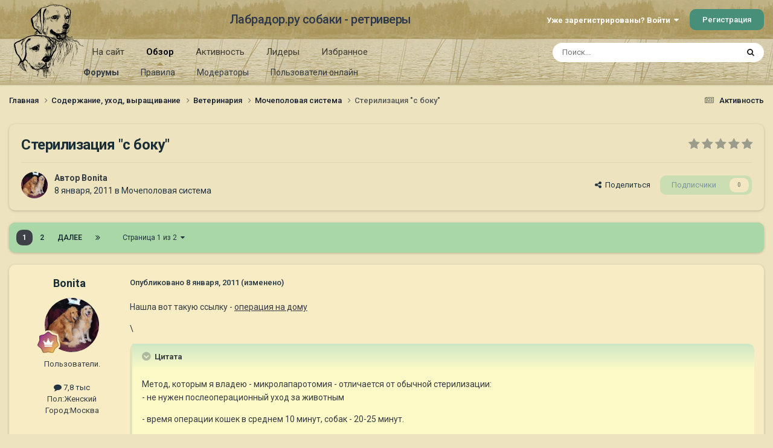

--- FILE ---
content_type: text/html;charset=UTF-8
request_url: https://labrador.ru/ipb/topic/42347-%D1%81%D1%82%D0%B5%D1%80%D0%B8%D0%BB%D0%B8%D0%B7%D0%B0%D1%86%D0%B8%D1%8F-%D1%81-%D0%B1%D0%BE%D0%BA%D1%83/
body_size: 35378
content:
<!DOCTYPE html>
<html lang="ru-RU" dir="ltr">
	<head>
		<meta charset="utf-8">
		<title>Стерилизация &quot;с боку&quot; - Мочеполовая система - Лабрадор.ру собаки - ретриверы</title>
		
			<!-- Yandex.Metrika counter --><div style="display:none;"><script type="text/javascript">(function(w, c) { (w[c] = w[c] || []).push(function() { try { w.yaCounter3995371 = new Ya.Metrika({id:3995371, enableAll: true, webvisor:true}); } catch(e) { } }); })(window, "yandex_metrika_callbacks");</script></div><script src="//mc.yandex.ru/metrika/watch.js" type="text/javascript" defer="defer"></script><noscript><div><img src="//mc.yandex.ru/watch/3995371" style="position:absolute; left:-9999px;" alt="" /></div></noscript><!-- /Yandex.Metrika counter -->
<script type="text/javascript">
  var _gaq = _gaq || [];
  _gaq.push(['_setAccount', 'UA-29333981-1']);
  _gaq.push(['_trackPageview']);
  (function() {
    var ga = document.createElement('script'); ga.type = 'text/javascript'; ga.async = true;
    ga.src = ('https:' == document.location.protocol ? 'https://ssl' : 'http://www') + '.google-analytics.com/ga.js';
    var s = document.getElementsByTagName('script')[0]; s.parentNode.insertBefore(ga, s);
  })();
</script>

		
		

	<meta name="viewport" content="width=device-width, initial-scale=1">


	
	
		<meta property="og:image" content="https://labrador.ru/ipb/uploads/monthly_2019_02/Labrador_ru.jpg.d0db14b50bbbd2688325be2c292d77b0.jpg">
	


	<meta name="twitter:card" content="summary_large_image" />




	
		
			
				<meta property="og:title" content="Стерилизация &quot;с боку&quot;">
			
		
	

	
		
			
				<meta property="og:type" content="website">
			
		
	

	
		
			
				<meta property="og:url" content="https://labrador.ru/ipb/topic/42347-%D1%81%D1%82%D0%B5%D1%80%D0%B8%D0%BB%D0%B8%D0%B7%D0%B0%D1%86%D0%B8%D1%8F-%D1%81-%D0%B1%D0%BE%D0%BA%D1%83/">
			
		
	

	
		
			
				<meta name="description" content="Нашла вот такую ссылку - операция на дому\Метод, которым я владею - микролапаротомия - отличается от обычной стерилизации:- не нужен послеоперационный уход за животным- время операции кошек в среднем 10 минут, собак - 20-25 минут.- очень маленьким швом ( у кошек разрез делается сбоку, длина разре...">
			
		
	

	
		
			
				<meta property="og:description" content="Нашла вот такую ссылку - операция на дому\Метод, которым я владею - микролапаротомия - отличается от обычной стерилизации:- не нужен послеоперационный уход за животным- время операции кошек в среднем 10 минут, собак - 20-25 минут.- очень маленьким швом ( у кошек разрез делается сбоку, длина разре...">
			
		
	

	
		
			
				<meta property="og:updated_time" content="2013-09-12T08:54:08Z">
			
		
	

	
		
			
				<meta property="og:site_name" content="Лабрадор.ру собаки - ретриверы">
			
		
	

	
		
			
				<meta property="og:locale" content="ru_RU">
			
		
	


	
		<link rel="next" href="https://labrador.ru/ipb/topic/42347-%D1%81%D1%82%D0%B5%D1%80%D0%B8%D0%BB%D0%B8%D0%B7%D0%B0%D1%86%D0%B8%D1%8F-%D1%81-%D0%B1%D0%BE%D0%BA%D1%83/page/2/" />
	

	
		<link rel="last" href="https://labrador.ru/ipb/topic/42347-%D1%81%D1%82%D0%B5%D1%80%D0%B8%D0%BB%D0%B8%D0%B7%D0%B0%D1%86%D0%B8%D1%8F-%D1%81-%D0%B1%D0%BE%D0%BA%D1%83/page/2/" />
	

	
		<link rel="canonical" href="https://labrador.ru/ipb/topic/42347-%D1%81%D1%82%D0%B5%D1%80%D0%B8%D0%BB%D0%B8%D0%B7%D0%B0%D1%86%D0%B8%D1%8F-%D1%81-%D0%B1%D0%BE%D0%BA%D1%83/" />
	

<link rel="alternate" type="application/rss+xml" title="РРК Форум" href="https://labrador.ru/ipb/rss/1-rrc-%D1%84%D0%BE%D1%80%D1%83%D0%BC.xml/" />



<link rel="manifest" href="https://labrador.ru/ipb/manifest.webmanifest/">
<meta name="msapplication-config" content="https://labrador.ru/ipb/browserconfig.xml/">
<meta name="msapplication-starturl" content="/">
<meta name="application-name" content="Лабрадор.ру собаки - ретриверы">
<meta name="apple-mobile-web-app-title" content="Лабрадор.ру собаки - ретриверы">

	<meta name="theme-color" content="#bfb184">






	

	
		
			<link rel="icon" sizes="36x36" href="https://labrador.ru/ipb/uploads/monthly_2020_11/android-chrome-36x36.png?v=1710352393">
		
	

	
		
			<link rel="icon" sizes="48x48" href="https://labrador.ru/ipb/uploads/monthly_2020_11/android-chrome-48x48.png?v=1710352393">
		
	

	
		
			<link rel="icon" sizes="72x72" href="https://labrador.ru/ipb/uploads/monthly_2020_11/android-chrome-72x72.png?v=1710352393">
		
	

	
		
			<link rel="icon" sizes="96x96" href="https://labrador.ru/ipb/uploads/monthly_2020_11/android-chrome-96x96.png?v=1710352393">
		
	

	
		
			<link rel="icon" sizes="144x144" href="https://labrador.ru/ipb/uploads/monthly_2020_11/android-chrome-144x144.png?v=1710352393">
		
	

	
		
			<link rel="icon" sizes="192x192" href="https://labrador.ru/ipb/uploads/monthly_2020_11/android-chrome-192x192.png?v=1710352393">
		
	

	
		
			<link rel="icon" sizes="256x256" href="https://labrador.ru/ipb/uploads/monthly_2020_11/android-chrome-256x256.png?v=1710352393">
		
	

	
		
			<link rel="icon" sizes="384x384" href="https://labrador.ru/ipb/uploads/monthly_2020_11/android-chrome-384x384.png?v=1710352393">
		
	

	
		
			<link rel="icon" sizes="512x512" href="https://labrador.ru/ipb/uploads/monthly_2020_11/android-chrome-512x512.png?v=1710352393">
		
	

	
		
			<meta name="msapplication-square70x70logo" content="https://labrador.ru/ipb/uploads/monthly_2020_11/msapplication-square70x70logo.png?v=1710352393"/>
		
	

	
		
			<meta name="msapplication-TileImage" content="https://labrador.ru/ipb/uploads/monthly_2020_11/msapplication-TileImage.png?v=1710352393"/>
		
	

	
		
			<meta name="msapplication-square150x150logo" content="https://labrador.ru/ipb/uploads/monthly_2020_11/msapplication-square150x150logo.png?v=1710352393"/>
		
	

	
		
			<meta name="msapplication-wide310x150logo" content="https://labrador.ru/ipb/uploads/monthly_2020_11/msapplication-wide310x150logo.png?v=1710352393"/>
		
	

	
		
			<meta name="msapplication-square310x310logo" content="https://labrador.ru/ipb/uploads/monthly_2020_11/msapplication-square310x310logo.png?v=1710352393"/>
		
	

	
		
			
				<link rel="apple-touch-icon" href="https://labrador.ru/ipb/uploads/monthly_2020_11/apple-touch-icon-57x57.png?v=1710352393">
			
		
	

	
		
			
				<link rel="apple-touch-icon" sizes="60x60" href="https://labrador.ru/ipb/uploads/monthly_2020_11/apple-touch-icon-60x60.png?v=1710352393">
			
		
	

	
		
			
				<link rel="apple-touch-icon" sizes="72x72" href="https://labrador.ru/ipb/uploads/monthly_2020_11/apple-touch-icon-72x72.png?v=1710352393">
			
		
	

	
		
			
				<link rel="apple-touch-icon" sizes="76x76" href="https://labrador.ru/ipb/uploads/monthly_2020_11/apple-touch-icon-76x76.png?v=1710352393">
			
		
	

	
		
			
				<link rel="apple-touch-icon" sizes="114x114" href="https://labrador.ru/ipb/uploads/monthly_2020_11/apple-touch-icon-114x114.png?v=1710352393">
			
		
	

	
		
			
				<link rel="apple-touch-icon" sizes="120x120" href="https://labrador.ru/ipb/uploads/monthly_2020_11/apple-touch-icon-120x120.png?v=1710352393">
			
		
	

	
		
			
				<link rel="apple-touch-icon" sizes="144x144" href="https://labrador.ru/ipb/uploads/monthly_2020_11/apple-touch-icon-144x144.png?v=1710352393">
			
		
	

	
		
			
				<link rel="apple-touch-icon" sizes="152x152" href="https://labrador.ru/ipb/uploads/monthly_2020_11/apple-touch-icon-152x152.png?v=1710352393">
			
		
	

	
		
			
				<link rel="apple-touch-icon" sizes="180x180" href="https://labrador.ru/ipb/uploads/monthly_2020_11/apple-touch-icon-180x180.png?v=1710352393">
			
		
	





<link rel="preload" href="//labrador.ru/ipb/applications/core/interface/font/fontawesome-webfont.woff2?v=4.7.0" as="font" crossorigin="anonymous">
		


	<link rel="preconnect" href="https://fonts.googleapis.com">
	<link rel="preconnect" href="https://fonts.gstatic.com" crossorigin>
	
		<link href="https://fonts.googleapis.com/css2?family=Roboto:wght@300;400;500;600;700&display=swap" rel="stylesheet">
	



	<link rel='stylesheet' href='https://labrador.ru/ipb/uploads/css_built_14/341e4a57816af3ba440d891ca87450ff_framework.css?v=e1da17f76b1758739018' media='all'>

	<link rel='stylesheet' href='https://labrador.ru/ipb/uploads/css_built_14/05e81b71abe4f22d6eb8d1a929494829_responsive.css?v=e1da17f76b1758739018' media='all'>

	<link rel='stylesheet' href='https://labrador.ru/ipb/uploads/css_built_14/20446cf2d164adcc029377cb04d43d17_flags.css?v=e1da17f76b1758739018' media='all'>

	<link rel='stylesheet' href='https://labrador.ru/ipb/uploads/css_built_14/90eb5adf50a8c640f633d47fd7eb1778_core.css?v=e1da17f76b1758739018' media='all'>

	<link rel='stylesheet' href='https://labrador.ru/ipb/uploads/css_built_14/5a0da001ccc2200dc5625c3f3934497d_core_responsive.css?v=e1da17f76b1758739018' media='all'>

	<link rel='stylesheet' href='https://labrador.ru/ipb/uploads/css_built_14/62e269ced0fdab7e30e026f1d30ae516_forums.css?v=e1da17f76b1758739018' media='all'>

	<link rel='stylesheet' href='https://labrador.ru/ipb/uploads/css_built_14/76e62c573090645fb99a15a363d8620e_forums_responsive.css?v=e1da17f76b1758739018' media='all'>

	<link rel='stylesheet' href='https://labrador.ru/ipb/uploads/css_built_14/ebdea0c6a7dab6d37900b9190d3ac77b_topics.css?v=e1da17f76b1758739018' media='all'>





<link rel='stylesheet' href='https://labrador.ru/ipb/uploads/css_built_14/258adbb6e4f3e83cd3b355f84e3fa002_custom.css?v=e1da17f76b1758739018' media='all'>




		
		

        <script src="https://ajax.googleapis.com/ajax/libs/jquery/3.1.1/jquery.min.js"></script>
        <script type="text/javascript" src="/design/scrollup1.js"></script>
      <!-- Yandex.RTB -->
		<script>window.yaContextCb=window.yaContextCb||[]</script>
		<script src="https://yandex.ru/ads/system/context.js" async></script>
	</head>
	<body class='ipsApp ipsApp_front ipsJS_none ipsClearfix' data-controller='core.front.core.app' data-message="" data-pageApp='forums' data-pageLocation='front' data-pageModule='forums' data-pageController='topic' data-pageID='42347' >


<script src="https://ajax.googleapis.com/ajax/libs/jquery/3.1.1/jquery.min.js"></script>
<script type="text/javascript" src="/design/scrollup1.js"></script>

		<a href='#ipsLayout_mainArea' class='ipsHide' title='Перейти к основному содержанию на этой странице' accesskey='m'>Перейти к содержанию</a>
		
			<div id='ipsLayout_header' class='ipsClearfix'>
				





				<header>
					<div class='ipsLayout_container'>
						

<a href='https://labrador.ru/ipb/' id='elLogo' accesskey='1'><img src="https://labrador.ru/ipb/uploads/monthly_2020_11/863546834_Logo140x140ver2.png.407632b3582a04449f7a58ea362c78ab.png" alt='Лабрадор.ру собаки - ретриверы'></a>
<a href='https://labrador.ru/ipb/' id='elSiteTitle' accesskey='1'>Лабрадор.ру собаки - ретриверы</a>
						
							

	<ul id='elUserNav' class='ipsList_inline cSignedOut ipsResponsive_showDesktop'>
		
        
		
        
        
            
            <li id='elSignInLink'>
                <a href='https://labrador.ru/ipb/login/' data-ipsMenu-closeOnClick="false" data-ipsMenu id='elUserSignIn'>
                    Уже зарегистрированы? Войти &nbsp;<i class='fa fa-caret-down'></i>
                </a>
                
<div id='elUserSignIn_menu' class='ipsMenu ipsMenu_auto ipsHide'>
	<form accept-charset='utf-8' method='post' action='https://labrador.ru/ipb/login/'>
		<input type="hidden" name="csrfKey" value="11e05ba6370e1ec5a4d3d8d5a60e23ec">
		<input type="hidden" name="ref" value="aHR0cHM6Ly9sYWJyYWRvci5ydS9pcGIvdG9waWMvNDIzNDctJUQxJTgxJUQxJTgyJUQwJUI1JUQxJTgwJUQwJUI4JUQwJUJCJUQwJUI4JUQwJUI3JUQwJUIwJUQxJTg2JUQwJUI4JUQxJThGLSVEMSU4MS0lRDAlQjElRDAlQkUlRDAlQkElRDElODMv">
		<div data-role="loginForm">
			
			
			
				<div class='ipsColumns ipsColumns_noSpacing'>
					<div class='ipsColumn ipsColumn_wide' id='elUserSignIn_internal'>
						
<div class="ipsPad ipsForm ipsForm_vertical">
	<h4 class="ipsType_sectionHead">Войти</h4>
	<br><br>
	<ul class='ipsList_reset'>
		<li class="ipsFieldRow ipsFieldRow_noLabel ipsFieldRow_fullWidth">
			
			
				<input type="text" placeholder="Отображаемое имя или email адрес" name="auth" autocomplete="email">
			
		</li>
		<li class="ipsFieldRow ipsFieldRow_noLabel ipsFieldRow_fullWidth">
			<input type="password" placeholder="Пароль" name="password" autocomplete="current-password">
		</li>
		<li class="ipsFieldRow ipsFieldRow_checkbox ipsClearfix">
			<span class="ipsCustomInput">
				<input type="checkbox" name="remember_me" id="remember_me_checkbox" value="1" checked aria-checked="true">
				<span></span>
			</span>
			<div class="ipsFieldRow_content">
				<label class="ipsFieldRow_label" for="remember_me_checkbox">Запомнить</label>
				<span class="ipsFieldRow_desc">Не рекомендуется для компьютеров с общим доступом</span>
			</div>
		</li>
		<li class="ipsFieldRow ipsFieldRow_fullWidth">
			<button type="submit" name="_processLogin" value="usernamepassword" class="ipsButton ipsButton_primary ipsButton_small" id="elSignIn_submit">Войти</button>
			
				<p class="ipsType_right ipsType_small">
					
						<a href='https://labrador.ru/ipb/lostpassword/' data-ipsDialog data-ipsDialog-title='Забыли пароль?'>
					
					Забыли пароль?</a>
				</p>
			
		</li>
	</ul>
</div>
					</div>
					<div class='ipsColumn ipsColumn_wide'>
						<div class='ipsPadding' id='elUserSignIn_external'>
							<div class='ipsAreaBackground_light ipsPadding:half'>
								
								
									<div class='ipsType_center ipsMargin_top:half'>
										

<button type="submit" name="_processLogin" value="3" class='ipsButton ipsButton_verySmall ipsButton_fullWidth ipsSocial ipsSocial_google' style="background-color: #4285F4">
	
		<span class='ipsSocial_icon'>
			
				<i class='fa fa-google'></i>
			
		</span>
		<span class='ipsSocial_text'>Войти с помощью Google</span>
	
</button>
									</div>
								
							</div>
						</div>
					</div>
				</div>
			
		</div>
	</form>
</div>
            </li>
            
        
		
			<li>
				
					<a href='https://labrador.ru/ipb/register/' data-ipsDialog data-ipsDialog-size='narrow' data-ipsDialog-title='Регистрация' id='elRegisterButton' class='ipsButton ipsButton_normal ipsButton_primary'>Регистрация</a>
				
			</li>
		
	</ul>

							
<ul class='ipsMobileHamburger ipsList_reset ipsResponsive_hideDesktop'>
	<li data-ipsDrawer data-ipsDrawer-drawerElem='#elMobileDrawer'>
		<a href='#'>
			
			
				
			
			
			
			<i class='fa fa-navicon'></i>
		</a>
	</li>
</ul>
						
					</div>
				</header>
				

	<nav data-controller='core.front.core.navBar' class=' ipsResponsive_showDesktop'>
		<div class='ipsNavBar_primary ipsLayout_container '>
			<ul data-role="primaryNavBar" class='ipsClearfix'>
				


	
		
		
		<li  id='elNavSecondary_14' data-role="navBarItem" data-navApp="core" data-navExt="CustomItem">
			
			
				<a href="https://labrador.ru"  data-navItem-id="14" >
					На сайт<span class='ipsNavBar_active__identifier'></span>
				</a>
			
			
				<ul class='ipsNavBar_secondary ipsHide' data-role='secondaryNavBar'>
					


	
		
		
		<li  id='elNavSecondary_15' data-role="navBarItem" data-navApp="core" data-navExt="CustomItem">
			
			
				<a href="https://labrador.ru"  data-navItem-id="15" >
					Главная<span class='ipsNavBar_active__identifier'></span>
				</a>
			
			
		</li>
	
	

	
		
		
		<li  id='elNavSecondary_16' data-role="navBarItem" data-navApp="core" data-navExt="CustomItem">
			
			
				<a href="https://labrador.ru/puppies.php"  data-navItem-id="16" >
					Щенки<span class='ipsNavBar_active__identifier'></span>
				</a>
			
			
		</li>
	
	

	
		
		
		<li  id='elNavSecondary_17' data-role="navBarItem" data-navApp="core" data-navExt="CustomItem">
			
			
				<a href="https://labrador.ru/personalities/"  data-navItem-id="17" >
					Персоналии<span class='ipsNavBar_active__identifier'></span>
				</a>
			
			
		</li>
	
	

					<li class='ipsHide' id='elNavigationMore_14' data-role='navMore'>
						<a href='#' data-ipsMenu data-ipsMenu-appendTo='#elNavigationMore_14' id='elNavigationMore_14_dropdown'>Больше <i class='fa fa-caret-down'></i></a>
						<ul class='ipsHide ipsMenu ipsMenu_auto' id='elNavigationMore_14_dropdown_menu' data-role='moreDropdown'></ul>
					</li>
				</ul>
			
		</li>
	
	

	
		
		
			
		
		<li class='ipsNavBar_active' data-active id='elNavSecondary_1' data-role="navBarItem" data-navApp="core" data-navExt="CustomItem">
			
			
				<a href="https://labrador.ru/ipb/"  data-navItem-id="1" data-navDefault>
					Обзор<span class='ipsNavBar_active__identifier'></span>
				</a>
			
			
				<ul class='ipsNavBar_secondary ' data-role='secondaryNavBar'>
					


	
		
		
			
		
		<li class='ipsNavBar_active' data-active id='elNavSecondary_3' data-role="navBarItem" data-navApp="forums" data-navExt="Forums">
			
			
				<a href="https://labrador.ru/ipb/"  data-navItem-id="3" data-navDefault>
					Форумы<span class='ipsNavBar_active__identifier'></span>
				</a>
			
			
		</li>
	
	

	
		
		
		<li  id='elNavSecondary_5' data-role="navBarItem" data-navApp="core" data-navExt="Guidelines">
			
			
				<a href="https://labrador.ru/ipb/guidelines/"  data-navItem-id="5" >
					Правила<span class='ipsNavBar_active__identifier'></span>
				</a>
			
			
		</li>
	
	

	
		
		
		<li  id='elNavSecondary_6' data-role="navBarItem" data-navApp="core" data-navExt="StaffDirectory">
			
			
				<a href="https://labrador.ru/ipb/staff/"  data-navItem-id="6" >
					Модераторы<span class='ipsNavBar_active__identifier'></span>
				</a>
			
			
		</li>
	
	

	
		
		
		<li  id='elNavSecondary_7' data-role="navBarItem" data-navApp="core" data-navExt="OnlineUsers">
			
			
				<a href="https://labrador.ru/ipb/online/"  data-navItem-id="7" >
					Пользователи онлайн<span class='ipsNavBar_active__identifier'></span>
				</a>
			
			
		</li>
	
	

					<li class='ipsHide' id='elNavigationMore_1' data-role='navMore'>
						<a href='#' data-ipsMenu data-ipsMenu-appendTo='#elNavigationMore_1' id='elNavigationMore_1_dropdown'>Больше <i class='fa fa-caret-down'></i></a>
						<ul class='ipsHide ipsMenu ipsMenu_auto' id='elNavigationMore_1_dropdown_menu' data-role='moreDropdown'></ul>
					</li>
				</ul>
			
		</li>
	
	

	
		
		
		<li  id='elNavSecondary_2' data-role="navBarItem" data-navApp="core" data-navExt="CustomItem">
			
			
				<a href="https://labrador.ru/ipb/discover/"  data-navItem-id="2" >
					Активность<span class='ipsNavBar_active__identifier'></span>
				</a>
			
			
				<ul class='ipsNavBar_secondary ipsHide' data-role='secondaryNavBar'>
					


	
		
		
		<li  id='elNavSecondary_8' data-role="navBarItem" data-navApp="core" data-navExt="AllActivity">
			
			
				<a href="https://labrador.ru/ipb/discover/"  data-navItem-id="8" >
					Активность<span class='ipsNavBar_active__identifier'></span>
				</a>
			
			
		</li>
	
	

	
		
		
		<li  id='elNavSecondary_9' data-role="navBarItem" data-navApp="core" data-navExt="YourActivityStreams">
			
			
				<a href="#"  data-navItem-id="9" >
					Ленты моей активности<span class='ipsNavBar_active__identifier'></span>
				</a>
			
			
		</li>
	
	

	
		
		
		<li  id='elNavSecondary_10' data-role="navBarItem" data-navApp="core" data-navExt="YourActivityStreamsItem">
			
			
				<a href="https://labrador.ru/ipb/discover/unread/"  data-navItem-id="10" >
					Непрочитанное<span class='ipsNavBar_active__identifier'></span>
				</a>
			
			
		</li>
	
	

	
		
		
		<li  id='elNavSecondary_11' data-role="navBarItem" data-navApp="core" data-navExt="YourActivityStreamsItem">
			
			
				<a href="https://labrador.ru/ipb/discover/content-started/"  data-navItem-id="11" >
					Созданный мной контент<span class='ipsNavBar_active__identifier'></span>
				</a>
			
			
		</li>
	
	

	
		
		
		<li  id='elNavSecondary_12' data-role="navBarItem" data-navApp="core" data-navExt="Search">
			
			
				<a href="https://labrador.ru/ipb/search/"  data-navItem-id="12" >
					Поиск<span class='ipsNavBar_active__identifier'></span>
				</a>
			
			
		</li>
	
	

					<li class='ipsHide' id='elNavigationMore_2' data-role='navMore'>
						<a href='#' data-ipsMenu data-ipsMenu-appendTo='#elNavigationMore_2' id='elNavigationMore_2_dropdown'>Больше <i class='fa fa-caret-down'></i></a>
						<ul class='ipsHide ipsMenu ipsMenu_auto' id='elNavigationMore_2_dropdown_menu' data-role='moreDropdown'></ul>
					</li>
				</ul>
			
		</li>
	
	

	
		
		
		<li  id='elNavSecondary_20' data-role="navBarItem" data-navApp="core" data-navExt="Leaderboard">
			
			
				<a href="https://labrador.ru/ipb/leaderboard/"  data-navItem-id="20" >
					Лидеры<span class='ipsNavBar_active__identifier'></span>
				</a>
			
			
		</li>
	
	

	
		
		
		<li  id='elNavSecondary_21' data-role="navBarItem" data-navApp="core" data-navExt="Promoted">
			
			
				<a href="https://labrador.ru/ipb/ourpicks/"  data-navItem-id="21" >
					Избранное<span class='ipsNavBar_active__identifier'></span>
				</a>
			
			
		</li>
	
	

	
	

				<li class='ipsHide' id='elNavigationMore' data-role='navMore'>
					<a href='#' data-ipsMenu data-ipsMenu-appendTo='#elNavigationMore' id='elNavigationMore_dropdown'>Больше</a>
					<ul class='ipsNavBar_secondary ipsHide' data-role='secondaryNavBar'>
						<li class='ipsHide' id='elNavigationMore_more' data-role='navMore'>
							<a href='#' data-ipsMenu data-ipsMenu-appendTo='#elNavigationMore_more' id='elNavigationMore_more_dropdown'>Больше <i class='fa fa-caret-down'></i></a>
							<ul class='ipsHide ipsMenu ipsMenu_auto' id='elNavigationMore_more_dropdown_menu' data-role='moreDropdown'></ul>
						</li>
					</ul>
				</li>
			</ul>
			

	<div id="elSearchWrapper">
		<div id='elSearch' data-controller="core.front.core.quickSearch">
			<form accept-charset='utf-8' action='//labrador.ru/ipb/search/?do=quicksearch' method='post'>
                <input type='search' id='elSearchField' placeholder='Поиск...' name='q' autocomplete='off' aria-label='Поиск'>
                <details class='cSearchFilter'>
                    <summary class='cSearchFilter__text'></summary>
                    <ul class='cSearchFilter__menu'>
                        
                        <li><label><input type="radio" name="type" value="all" ><span class='cSearchFilter__menuText'>Везде</span></label></li>
                        
                            
                                <li><label><input type="radio" name="type" value='contextual_{&quot;type&quot;:&quot;forums_topic&quot;,&quot;nodes&quot;:75}' checked><span class='cSearchFilter__menuText'>Этот форум</span></label></li>
                            
                                <li><label><input type="radio" name="type" value='contextual_{&quot;type&quot;:&quot;forums_topic&quot;,&quot;item&quot;:42347}' checked><span class='cSearchFilter__menuText'>Эта тема</span></label></li>
                            
                        
                        
                            <li><label><input type="radio" name="type" value="core_statuses_status"><span class='cSearchFilter__menuText'>Обновления статусов</span></label></li>
                        
                            <li><label><input type="radio" name="type" value="forums_topic"><span class='cSearchFilter__menuText'>Темы</span></label></li>
                        
                            <li><label><input type="radio" name="type" value="core_members"><span class='cSearchFilter__menuText'>Пользователи</span></label></li>
                        
                    </ul>
                </details>
				<button class='cSearchSubmit' type="submit" aria-label='Поиск'><i class="fa fa-search"></i></button>
			</form>
		</div>
	</div>

		</div>
	</nav>

				
<ul id='elMobileNav' class='ipsResponsive_hideDesktop' data-controller='core.front.core.mobileNav'>
	
		
			
			
				
				
			
				
				
			
				
					<li id='elMobileBreadcrumb'>
						<a href='https://labrador.ru/ipb/forum/75-%D0%BC%D0%BE%D1%87%D0%B5%D0%BF%D0%BE%D0%BB%D0%BE%D0%B2%D0%B0%D1%8F-%D1%81%D0%B8%D1%81%D1%82%D0%B5%D0%BC%D0%B0/'>
							<span>Мочеполовая система</span>
						</a>
					</li>
				
				
			
				
				
			
		
	
	
	
	<li >
		<a data-action="defaultStream" href='https://labrador.ru/ipb/discover/'><i class="fa fa-newspaper-o" aria-hidden="true"></i></a>
	</li>

	

	
		<li class='ipsJS_show'>
			<a href='https://labrador.ru/ipb/search/'><i class='fa fa-search'></i></a>
		</li>
	
</ul>
			</div>
		
		<main id='ipsLayout_body' class='ipsLayout_container'>
			<div id='ipsLayout_contentArea'>
				<div id='ipsLayout_contentWrapper'>
					
<nav class='ipsBreadcrumb ipsBreadcrumb_top ipsFaded_withHover'>
	

	<ul class='ipsList_inline ipsPos_right'>
		
		<li >
			<a data-action="defaultStream" class='ipsType_light '  href='https://labrador.ru/ipb/discover/'><i class="fa fa-newspaper-o" aria-hidden="true"></i> <span>Активность</span></a>
		</li>
		
	</ul>

	<ul data-role="breadcrumbList">
		<li>
			<a title="Главная" href='https://labrador.ru/ipb/'>
				<span>Главная <i class='fa fa-angle-right'></i></span>
			</a>
		</li>
		
		
			<li>
				
					<a href='https://labrador.ru/ipb/forum/25-%D1%81%D0%BE%D0%B4%D0%B5%D1%80%D0%B6%D0%B0%D0%BD%D0%B8%D0%B5-%D1%83%D1%85%D0%BE%D0%B4-%D0%B2%D1%8B%D1%80%D0%B0%D1%89%D0%B8%D0%B2%D0%B0%D0%BD%D0%B8%D0%B5/'>
						<span>Содержание, уход, выращивание <i class='fa fa-angle-right' aria-hidden="true"></i></span>
					</a>
				
			</li>
		
			<li>
				
					<a href='https://labrador.ru/ipb/forum/83-%D0%B2%D0%B5%D1%82%D0%B5%D1%80%D0%B8%D0%BD%D0%B0%D1%80%D0%B8%D1%8F/'>
						<span>Ветеринария <i class='fa fa-angle-right' aria-hidden="true"></i></span>
					</a>
				
			</li>
		
			<li>
				
					<a href='https://labrador.ru/ipb/forum/75-%D0%BC%D0%BE%D1%87%D0%B5%D0%BF%D0%BE%D0%BB%D0%BE%D0%B2%D0%B0%D1%8F-%D1%81%D0%B8%D1%81%D1%82%D0%B5%D0%BC%D0%B0/'>
						<span>Мочеполовая система <i class='fa fa-angle-right' aria-hidden="true"></i></span>
					</a>
				
			</li>
		
			<li>
				
					Стерилизация &quot;с боку&quot;
				
			</li>
		
	</ul>
</nav>
					
					<div id='ipsLayout_mainArea'>
						
						
						
						

	




						



<div class='ipsPageHeader ipsResponsive_pull ipsBox ipsPadding sm:ipsPadding:half ipsMargin_bottom'>
		
	
	<div class='ipsFlex ipsFlex-ai:center ipsFlex-fw:wrap ipsGap:4'>
		<div class='ipsFlex-flex:11'>
			<h1 class='ipsType_pageTitle ipsContained_container'>
				

				
				
					<span class='ipsType_break ipsContained'>
						<span>Стерилизация &quot;с боку&quot;</span>
					</span>
				
			</h1>
			
			
		</div>
		
			<div class='ipsFlex-flex:00 ipsType_light'>
				
				
<div  class='ipsClearfix ipsRating  ipsRating_veryLarge'>
	
	<ul class='ipsRating_collective'>
		
			
				<li class='ipsRating_off'>
					<i class='fa fa-star'></i>
				</li>
			
		
			
				<li class='ipsRating_off'>
					<i class='fa fa-star'></i>
				</li>
			
		
			
				<li class='ipsRating_off'>
					<i class='fa fa-star'></i>
				</li>
			
		
			
				<li class='ipsRating_off'>
					<i class='fa fa-star'></i>
				</li>
			
		
			
				<li class='ipsRating_off'>
					<i class='fa fa-star'></i>
				</li>
			
		
	</ul>
</div>
			</div>
		
	</div>
	<hr class='ipsHr'>
	<div class='ipsPageHeader__meta ipsFlex ipsFlex-jc:between ipsFlex-ai:center ipsFlex-fw:wrap ipsGap:3'>
		<div class='ipsFlex-flex:11'>
			<div class='ipsPhotoPanel ipsPhotoPanel_mini ipsPhotoPanel_notPhone ipsClearfix'>
				


	<a href="https://labrador.ru/ipb/profile/1973-bonita/" rel="nofollow" data-ipsHover data-ipsHover-width="370" data-ipsHover-target="https://labrador.ru/ipb/profile/1973-bonita/?do=hovercard" class="ipsUserPhoto ipsUserPhoto_mini" title="Перейти в профиль Bonita">
		<img src='https://labrador.ru/ipb/uploads/monthly_2021_11/Screenshot_20211125-234340_Gallery.thumb.jpg.6b5085fbc6267cd29fd8451c582e33a9.jpg' alt='Bonita' loading="lazy">
	</a>

				<div>
					<p class='ipsType_reset ipsType_blendLinks'>
						<span class='ipsType_normal'>
						
							<strong>Автор 


<a href='https://labrador.ru/ipb/profile/1973-bonita/' rel="nofollow" data-ipsHover data-ipsHover-width='370' data-ipsHover-target='https://labrador.ru/ipb/profile/1973-bonita/?do=hovercard&amp;referrer=https%253A%252F%252Flabrador.ru%252Fipb%252Ftopic%252F42347-%2525D1%252581%2525D1%252582%2525D0%2525B5%2525D1%252580%2525D0%2525B8%2525D0%2525BB%2525D0%2525B8%2525D0%2525B7%2525D0%2525B0%2525D1%252586%2525D0%2525B8%2525D1%25258F-%2525D1%252581-%2525D0%2525B1%2525D0%2525BE%2525D0%2525BA%2525D1%252583%252F' title="Перейти в профиль Bonita" class="ipsType_break">Bonita</a></strong><br />
							<span class='ipsType_light'><time datetime='2011-01-08T12:08:06Z' title='08.01.2011 12:08' data-short='15 г.'>8 января, 2011</time> в <a href="https://labrador.ru/ipb/forum/75-%D0%BC%D0%BE%D1%87%D0%B5%D0%BF%D0%BE%D0%BB%D0%BE%D0%B2%D0%B0%D1%8F-%D1%81%D0%B8%D1%81%D1%82%D0%B5%D0%BC%D0%B0/">Мочеполовая система</a></span>
						
						</span>
					</p>
				</div>
			</div>
		</div>
		
			<div class='ipsFlex-flex:01 ipsResponsive_hidePhone'>
				<div class='ipsShareLinks'>
					
						


    <a href='#elShareItem_1380775968_menu' id='elShareItem_1380775968' data-ipsMenu class='ipsShareButton ipsButton ipsButton_verySmall ipsButton_link ipsButton_link--light'>
        <span><i class='fa fa-share-alt'></i></span> &nbsp;Поделиться
    </a>

    <div class='ipsPadding ipsMenu ipsMenu_normal ipsHide' id='elShareItem_1380775968_menu' data-controller="core.front.core.sharelink">
        
        
        <span data-ipsCopy data-ipsCopy-flashmessage>
            <a href="https://labrador.ru/ipb/topic/42347-%D1%81%D1%82%D0%B5%D1%80%D0%B8%D0%BB%D0%B8%D0%B7%D0%B0%D1%86%D0%B8%D1%8F-%D1%81-%D0%B1%D0%BE%D0%BA%D1%83/" class="ipsButton ipsButton_light ipsButton_small ipsButton_fullWidth" data-role="copyButton" data-clipboard-text="https://labrador.ru/ipb/topic/42347-%D1%81%D1%82%D0%B5%D1%80%D0%B8%D0%BB%D0%B8%D0%B7%D0%B0%D1%86%D0%B8%D1%8F-%D1%81-%D0%B1%D0%BE%D0%BA%D1%83/" data-ipstooltip title='Скопировать в буфер обмена'><i class="fa fa-clone"></i> https://labrador.ru/ipb/topic/42347-%D1%81%D1%82%D0%B5%D1%80%D0%B8%D0%BB%D0%B8%D0%B7%D0%B0%D1%86%D0%B8%D1%8F-%D1%81-%D0%B1%D0%BE%D0%BA%D1%83/</a>
        </span>
        <ul class='ipsShareLinks ipsMargin_top:half'>
            
                <li>
<a href="https://www.linkedin.com/shareArticle?mini=true&amp;url=https%3A%2F%2Flabrador.ru%2Fipb%2Ftopic%2F42347-%25D1%2581%25D1%2582%25D0%25B5%25D1%2580%25D0%25B8%25D0%25BB%25D0%25B8%25D0%25B7%25D0%25B0%25D1%2586%25D0%25B8%25D1%258F-%25D1%2581-%25D0%25B1%25D0%25BE%25D0%25BA%25D1%2583%2F&amp;title=%D0%A1%D1%82%D0%B5%D1%80%D0%B8%D0%BB%D0%B8%D0%B7%D0%B0%D1%86%D0%B8%D1%8F+%22%D1%81+%D0%B1%D0%BE%D0%BA%D1%83%22" rel="nofollow noopener" class="cShareLink cShareLink_linkedin" target="_blank" data-role="shareLink" title='Поделиться в LinkedIn' data-ipsTooltip>
	<i class="fa fa-linkedin"></i>
</a></li>
            
                <li>
<style>
	.cShareLink_vkcom {background:#4a76a8;}
</style>
<a href="https://vk.com/share.php?url=https%3A%2F%2Flabrador.ru%2Fipb%2Ftopic%2F42347-%25D1%2581%25D1%2582%25D0%25B5%25D1%2580%25D0%25B8%25D0%25BB%25D0%25B8%25D0%25B7%25D0%25B0%25D1%2586%25D0%25B8%25D1%258F-%25D1%2581-%25D0%25B1%25D0%25BE%25D0%25BA%25D1%2583%2F&amp;title=%D0%A1%D1%82%D0%B5%D1%80%D0%B8%D0%BB%D0%B8%D0%B7%D0%B0%D1%86%D0%B8%D1%8F+%22%D1%81+%D0%B1%D0%BE%D0%BA%D1%83%22" class="cShareLink cShareLink_vkcom" target="_blank" data-role="shareLink" title='Share to vk.com' data-ipsTooltip rel='noopener'>
	<i class="fa fa-vk"></i>
</a></li>
            
                <li>
<a href="https://www.facebook.com/sharer/sharer.php?u=https%3A%2F%2Flabrador.ru%2Fipb%2Ftopic%2F42347-%25D1%2581%25D1%2582%25D0%25B5%25D1%2580%25D0%25B8%25D0%25BB%25D0%25B8%25D0%25B7%25D0%25B0%25D1%2586%25D0%25B8%25D1%258F-%25D1%2581-%25D0%25B1%25D0%25BE%25D0%25BA%25D1%2583%2F" class="cShareLink cShareLink_facebook" target="_blank" data-role="shareLink" title='Поделиться в Facebook' data-ipsTooltip rel='noopener nofollow'>
	<i class="fa fa-facebook"></i>
</a></li>
            
                <li>
<a href="mailto:?subject=%D0%A1%D1%82%D0%B5%D1%80%D0%B8%D0%BB%D0%B8%D0%B7%D0%B0%D1%86%D0%B8%D1%8F%20%22%D1%81%20%D0%B1%D0%BE%D0%BA%D1%83%22&body=https%3A%2F%2Flabrador.ru%2Fipb%2Ftopic%2F42347-%25D1%2581%25D1%2582%25D0%25B5%25D1%2580%25D0%25B8%25D0%25BB%25D0%25B8%25D0%25B7%25D0%25B0%25D1%2586%25D0%25B8%25D1%258F-%25D1%2581-%25D0%25B1%25D0%25BE%25D0%25BA%25D1%2583%2F" rel='nofollow' class='cShareLink cShareLink_email' title='Поделиться по email' data-ipsTooltip>
	<i class="fa fa-envelope"></i>
</a></li>
            
                <li>
<a href="https://x.com/share?url=https%3A%2F%2Flabrador.ru%2Fipb%2Ftopic%2F42347-%2525D1%252581%2525D1%252582%2525D0%2525B5%2525D1%252580%2525D0%2525B8%2525D0%2525BB%2525D0%2525B8%2525D0%2525B7%2525D0%2525B0%2525D1%252586%2525D0%2525B8%2525D1%25258F-%2525D1%252581-%2525D0%2525B1%2525D0%2525BE%2525D0%2525BA%2525D1%252583%2F" class="cShareLink cShareLink_x" target="_blank" data-role="shareLink" title='Поделиться в X' data-ipsTooltip rel='nofollow noopener'>
    <i class="fa fa-x"></i>
</a></li>
            
        </ul>
        
            <hr class='ipsHr'>
            <button class='ipsHide ipsButton ipsButton_verySmall ipsButton_light ipsButton_fullWidth ipsMargin_top:half' data-controller='core.front.core.webshare' data-role='webShare' data-webShareTitle='Стерилизация &quot;с боку&quot;' data-webShareText='Стерилизация &quot;с боку&quot;' data-webShareUrl='https://labrador.ru/ipb/topic/42347-%D1%81%D1%82%D0%B5%D1%80%D0%B8%D0%BB%D0%B8%D0%B7%D0%B0%D1%86%D0%B8%D1%8F-%D1%81-%D0%B1%D0%BE%D0%BA%D1%83/'>Поделиться</button>
        
    </div>

					
					
                    

					



					

<div data-followApp='forums' data-followArea='topic' data-followID='42347' data-controller='core.front.core.followButton'>
	

	<a href='https://labrador.ru/ipb/login/' rel="nofollow" class="ipsFollow ipsPos_middle ipsButton ipsButton_light ipsButton_verySmall ipsButton_disabled" data-role="followButton" data-ipsTooltip title='Авторизация'>
		<span>Подписчики</span>
		<span class='ipsCommentCount'>0</span>
	</a>

</div>
				</div>
			</div>
					
	</div>
	
	
</div>








<div class='ipsClearfix'>
	<ul class="ipsToolList ipsToolList_horizontal ipsClearfix ipsSpacer_both ipsResponsive_hidePhone">
		
		
		
	</ul>
</div>

<div id='comments' data-controller='core.front.core.commentFeed,forums.front.topic.view, core.front.core.ignoredComments' data-autoPoll data-baseURL='https://labrador.ru/ipb/topic/42347-%D1%81%D1%82%D0%B5%D1%80%D0%B8%D0%BB%D0%B8%D0%B7%D0%B0%D1%86%D0%B8%D1%8F-%D1%81-%D0%B1%D0%BE%D0%BA%D1%83/'  data-feedID='topic-42347' class='cTopic ipsClear ipsSpacer_top'>
	
			

				<div class="ipsBox ipsResponsive_pull ipsPadding:half ipsClearfix ipsClear ipsMargin_bottom">
					
					
						


	
	<ul class='ipsPagination' id='elPagination_3be55462b7ff29f4a8957c6f558f9901_319950662' data-ipsPagination-seoPagination='true' data-pages='2' data-ipsPagination  data-ipsPagination-pages="2" data-ipsPagination-perPage='25'>
		
			
				<li class='ipsPagination_first ipsPagination_inactive'><a href='https://labrador.ru/ipb/topic/42347-%D1%81%D1%82%D0%B5%D1%80%D0%B8%D0%BB%D0%B8%D0%B7%D0%B0%D1%86%D0%B8%D1%8F-%D1%81-%D0%B1%D0%BE%D0%BA%D1%83/#comments' rel="first" data-page='1' data-ipsTooltip title='Первая страница'><i class='fa fa-angle-double-left'></i></a></li>
				<li class='ipsPagination_prev ipsPagination_inactive'><a href='https://labrador.ru/ipb/topic/42347-%D1%81%D1%82%D0%B5%D1%80%D0%B8%D0%BB%D0%B8%D0%B7%D0%B0%D1%86%D0%B8%D1%8F-%D1%81-%D0%B1%D0%BE%D0%BA%D1%83/#comments' rel="prev" data-page='0' data-ipsTooltip title='Предыдущая страница'>Назад</a></li>
			
			<li class='ipsPagination_page ipsPagination_active'><a href='https://labrador.ru/ipb/topic/42347-%D1%81%D1%82%D0%B5%D1%80%D0%B8%D0%BB%D0%B8%D0%B7%D0%B0%D1%86%D0%B8%D1%8F-%D1%81-%D0%B1%D0%BE%D0%BA%D1%83/#comments' data-page='1'>1</a></li>
			
				
					<li class='ipsPagination_page'><a href='https://labrador.ru/ipb/topic/42347-%D1%81%D1%82%D0%B5%D1%80%D0%B8%D0%BB%D0%B8%D0%B7%D0%B0%D1%86%D0%B8%D1%8F-%D1%81-%D0%B1%D0%BE%D0%BA%D1%83/page/2/#comments' data-page='2'>2</a></li>
				
				<li class='ipsPagination_next'><a href='https://labrador.ru/ipb/topic/42347-%D1%81%D1%82%D0%B5%D1%80%D0%B8%D0%BB%D0%B8%D0%B7%D0%B0%D1%86%D0%B8%D1%8F-%D1%81-%D0%B1%D0%BE%D0%BA%D1%83/page/2/#comments' rel="next" data-page='2' data-ipsTooltip title='Следующая страница'>Далее</a></li>
				<li class='ipsPagination_last'><a href='https://labrador.ru/ipb/topic/42347-%D1%81%D1%82%D0%B5%D1%80%D0%B8%D0%BB%D0%B8%D0%B7%D0%B0%D1%86%D0%B8%D1%8F-%D1%81-%D0%B1%D0%BE%D0%BA%D1%83/page/2/#comments' rel="last" data-page='2' data-ipsTooltip title='Последняя страница'><i class='fa fa-angle-double-right'></i></a></li>
			
			
				<li class='ipsPagination_pageJump'>
					<a href='#' data-ipsMenu data-ipsMenu-closeOnClick='false' data-ipsMenu-appendTo='#elPagination_3be55462b7ff29f4a8957c6f558f9901_319950662' id='elPagination_3be55462b7ff29f4a8957c6f558f9901_319950662_jump'>Страница 1 из 2 &nbsp;<i class='fa fa-caret-down'></i></a>
					<div class='ipsMenu ipsMenu_narrow ipsPadding ipsHide' id='elPagination_3be55462b7ff29f4a8957c6f558f9901_319950662_jump_menu'>
						<form accept-charset='utf-8' method='post' action='https://labrador.ru/ipb/topic/42347-%D1%81%D1%82%D0%B5%D1%80%D0%B8%D0%BB%D0%B8%D0%B7%D0%B0%D1%86%D0%B8%D1%8F-%D1%81-%D0%B1%D0%BE%D0%BA%D1%83/#comments' data-role="pageJump" data-baseUrl='#'>
							<ul class='ipsForm ipsForm_horizontal'>
								<li class='ipsFieldRow'>
									<input type='number' min='1' max='2' placeholder='Номер страницы' class='ipsField_fullWidth' name='page'>
								</li>
								<li class='ipsFieldRow ipsFieldRow_fullWidth'>
									<input type='submit' class='ipsButton_fullWidth ipsButton ipsButton_verySmall ipsButton_primary' value='Поехали'>
								</li>
							</ul>
						</form>
					</div>
				</li>
			
		
	</ul>

					
				</div>
			
	

	

<div data-controller='core.front.core.recommendedComments' data-url='https://labrador.ru/ipb/topic/42347-%D1%81%D1%82%D0%B5%D1%80%D0%B8%D0%BB%D0%B8%D0%B7%D0%B0%D1%86%D0%B8%D1%8F-%D1%81-%D0%B1%D0%BE%D0%BA%D1%83/?recommended=comments' class='ipsRecommendedComments ipsHide'>
	<div data-role="recommendedComments">
		<h2 class='ipsType_sectionHead ipsType_large ipsType_bold ipsMargin_bottom'>Рекомендуемые сообщения</h2>
		
	</div>
</div>
	
	<div id="elPostFeed" data-role='commentFeed' data-controller='core.front.core.moderation' >
		<form action="https://labrador.ru/ipb/topic/42347-%D1%81%D1%82%D0%B5%D1%80%D0%B8%D0%BB%D0%B8%D0%B7%D0%B0%D1%86%D0%B8%D1%8F-%D1%81-%D0%B1%D0%BE%D0%BA%D1%83/?csrfKey=11e05ba6370e1ec5a4d3d8d5a60e23ec&amp;do=multimodComment" method="post" data-ipsPageAction data-role='moderationTools'>
			
			
				

					

					
					



<a id='findComment-1124140'></a>
<a id='comment-1124140'></a>
<article  id='elComment_1124140' class='cPost ipsBox ipsResponsive_pull  ipsComment  ipsComment_parent ipsClearfix ipsClear ipsColumns ipsColumns_noSpacing ipsColumns_collapsePhone    '>
	

	

	<div class='cAuthorPane_mobile ipsResponsive_showPhone'>
		<div class='cAuthorPane_photo'>
			<div class='cAuthorPane_photoWrap'>
				


	<a href="https://labrador.ru/ipb/profile/1973-bonita/" rel="nofollow" data-ipsHover data-ipsHover-width="370" data-ipsHover-target="https://labrador.ru/ipb/profile/1973-bonita/?do=hovercard" class="ipsUserPhoto ipsUserPhoto_large" title="Перейти в профиль Bonita">
		<img src='https://labrador.ru/ipb/uploads/monthly_2021_11/Screenshot_20211125-234340_Gallery.thumb.jpg.6b5085fbc6267cd29fd8451c582e33a9.jpg' alt='Bonita' loading="lazy">
	</a>

				
				
					<a href="https://labrador.ru/ipb/profile/1973-bonita/badges/" rel="nofollow">
						
<img src='https://labrador.ru/ipb/uploads/monthly_2021_06/13_Veteran.svg' loading="lazy" alt="Veteran" class="cAuthorPane_badge cAuthorPane_badge--rank ipsOutline ipsOutline:2px" data-ipsTooltip title="Звание: Veteran (13/14)">
					</a>
				
			</div>
		</div>
		<div class='cAuthorPane_content'>
			<h3 class='ipsType_sectionHead cAuthorPane_author ipsType_break ipsType_blendLinks ipsFlex ipsFlex-ai:center'>
				


<a href='https://labrador.ru/ipb/profile/1973-bonita/' rel="nofollow" data-ipsHover data-ipsHover-width='370' data-ipsHover-target='https://labrador.ru/ipb/profile/1973-bonita/?do=hovercard&amp;referrer=https%253A%252F%252Flabrador.ru%252Fipb%252Ftopic%252F42347-%2525D1%252581%2525D1%252582%2525D0%2525B5%2525D1%252580%2525D0%2525B8%2525D0%2525BB%2525D0%2525B8%2525D0%2525B7%2525D0%2525B0%2525D1%252586%2525D0%2525B8%2525D1%25258F-%2525D1%252581-%2525D0%2525B1%2525D0%2525BE%2525D0%2525BA%2525D1%252583%252F' title="Перейти в профиль Bonita" class="ipsType_break"><span style='color:#'>Bonita</span></a>
			</h3>
			<div class='ipsType_light ipsType_reset'>
			    <a href='https://labrador.ru/ipb/topic/42347-%D1%81%D1%82%D0%B5%D1%80%D0%B8%D0%BB%D0%B8%D0%B7%D0%B0%D1%86%D0%B8%D1%8F-%D1%81-%D0%B1%D0%BE%D0%BA%D1%83/#findComment-1124140' rel="nofollow" class='ipsType_blendLinks'>Опубликовано <time datetime='2011-01-08T12:08:06Z' title='08.01.2011 12:08' data-short='15 г.'>8 января, 2011</time></a>
				
			</div>
		</div>
	</div>
	<aside class='ipsComment_author cAuthorPane ipsColumn ipsColumn_medium ipsResponsive_hidePhone'>
		<h3 class='ipsType_sectionHead cAuthorPane_author ipsType_blendLinks ipsType_break'><strong>


<a href='https://labrador.ru/ipb/profile/1973-bonita/' rel="nofollow" data-ipsHover data-ipsHover-width='370' data-ipsHover-target='https://labrador.ru/ipb/profile/1973-bonita/?do=hovercard&amp;referrer=https%253A%252F%252Flabrador.ru%252Fipb%252Ftopic%252F42347-%2525D1%252581%2525D1%252582%2525D0%2525B5%2525D1%252580%2525D0%2525B8%2525D0%2525BB%2525D0%2525B8%2525D0%2525B7%2525D0%2525B0%2525D1%252586%2525D0%2525B8%2525D1%25258F-%2525D1%252581-%2525D0%2525B1%2525D0%2525BE%2525D0%2525BA%2525D1%252583%252F' title="Перейти в профиль Bonita" class="ipsType_break">Bonita</a></strong>
			
		</h3>
		<ul class='cAuthorPane_info ipsList_reset'>
			<li data-role='photo' class='cAuthorPane_photo'>
				<div class='cAuthorPane_photoWrap'>
					


	<a href="https://labrador.ru/ipb/profile/1973-bonita/" rel="nofollow" data-ipsHover data-ipsHover-width="370" data-ipsHover-target="https://labrador.ru/ipb/profile/1973-bonita/?do=hovercard" class="ipsUserPhoto ipsUserPhoto_large" title="Перейти в профиль Bonita">
		<img src='https://labrador.ru/ipb/uploads/monthly_2021_11/Screenshot_20211125-234340_Gallery.thumb.jpg.6b5085fbc6267cd29fd8451c582e33a9.jpg' alt='Bonita' loading="lazy">
	</a>

					
					
						
<img src='https://labrador.ru/ipb/uploads/monthly_2021_06/13_Veteran.svg' loading="lazy" alt="Veteran" class="cAuthorPane_badge cAuthorPane_badge--rank ipsOutline ipsOutline:2px" data-ipsTooltip title="Звание: Veteran (13/14)">
					
				</div>
			</li>
			
				<li data-role='group'><span style='color:#'>Пользователи.</span></li>
				
			
			
				<li data-role='stats' class='ipsMargin_top'>
					<ul class="ipsList_reset ipsType_light ipsFlex ipsFlex-ai:center ipsFlex-jc:center ipsGap_row:2 cAuthorPane_stats">
						<li>
							
								<a href="https://labrador.ru/ipb/profile/1973-bonita/content/" rel="nofollow" title="7 769 сообщений" data-ipsTooltip class="ipsType_blendLinks">
							
								<i class="fa fa-comment"></i> 7,8 тыс
							
								</a>
							
						</li>
						
					</ul>
				</li>
			
			
				

	
	<li data-role='custom-field' class='ipsResponsive_hidePhone ipsType_break'>
		
<span class='ft'>Пол:</span><span class='fc'>Женский</span>
	</li>
	
	<li data-role='custom-field' class='ipsResponsive_hidePhone ipsType_break'>
		
<span class='ft'>Город:</span><span class='fc'>Москва</span>
	</li>
	

			
		</ul>
	</aside>
	<div class='ipsColumn ipsColumn_fluid ipsMargin:none'>
		

<div id='comment-1124140_wrap' data-controller='core.front.core.comment' data-commentApp='forums' data-commentType='forums' data-commentID="1124140" data-quoteData='{&quot;userid&quot;:1973,&quot;username&quot;:&quot;Bonita&quot;,&quot;timestamp&quot;:1294488486,&quot;contentapp&quot;:&quot;forums&quot;,&quot;contenttype&quot;:&quot;forums&quot;,&quot;contentid&quot;:42347,&quot;contentclass&quot;:&quot;forums_Topic&quot;,&quot;contentcommentid&quot;:1124140}' class='ipsComment_content ipsType_medium'>

	<div class='ipsComment_meta ipsType_light ipsFlex ipsFlex-ai:center ipsFlex-jc:between ipsFlex-fd:row-reverse'>
		<div class='ipsType_light ipsType_reset ipsType_blendLinks ipsComment_toolWrap'>
			<div class='ipsResponsive_hidePhone ipsComment_badges'>
				<ul class='ipsList_reset ipsFlex ipsFlex-jc:end ipsFlex-fw:wrap ipsGap:2 ipsGap_row:1'>
					
					
					
					
					
				</ul>
			</div>
			<ul class='ipsList_reset ipsComment_tools'>
				<li>
					<a href='#elControls_1124140_menu' class='ipsComment_ellipsis' id='elControls_1124140' title='Ещё...' data-ipsMenu data-ipsMenu-appendTo='#comment-1124140_wrap'><i class='fa fa-ellipsis-h'></i></a>
					<ul id='elControls_1124140_menu' class='ipsMenu ipsMenu_narrow ipsHide'>
						
						
                        
						
						
						
							
								
							
							
							
							
							
							
						
					</ul>
				</li>
				
			</ul>
		</div>

		<div class='ipsType_reset ipsResponsive_hidePhone'>
		   
		   Опубликовано <time datetime='2011-01-08T12:08:06Z' title='08.01.2011 12:08' data-short='15 г.'>8 января, 2011</time>
		   
			
			<span class='ipsResponsive_hidePhone'>
				
					(изменено)
				
				
			</span>
		</div>
	</div>

	

    

	<div class='cPost_contentWrap'>
		
		<div data-role='commentContent' class='ipsType_normal ipsType_richText ipsPadding_bottom ipsContained' data-controller='core.front.core.lightboxedImages'>
			
<p>Нашла вот такую ссылку - <a href="http://www.kotodom.ru/forum/topic3940.html" rel="external nofollow">операция на дому</a></p><p>\</p><blockquote data-ipsquote="" class="ipsQuote"><div>Метод, которым я владею - микролапаротомия - отличается от обычной стерилизации:<p>- не нужен послеоперационный уход за животным</p><p>- время операции кошек в среднем 10 минут, собак - 20-25 минут.</p><p>- очень маленьким швом ( у кошек разрез делается сбоку, длина разреза до1 см, у собак от 1 до неск.см. в зависимости от размера собаки(разрез по белой линии;сбоку у мелких пород(по желанию хозяина))</p><p>- не нужно надевать попону</p><p>- не нужно обрабатывать швы</p><p>- не нужно снимать швы</p><p>- не нужно колоть дополнительные лекарства</p><p>- удобно для стерилизации диких и проблемных животных</p><p>- возможность щадящего наркоза для ослабленных и старых животных</p><p>- использование гипоаллергенного , саморассасывающегося шовного материала</p></div></blockquote><p></p><p>Отзывы хорошие, но я как-то боюсь всего нового. Всегда кошаков (потеряшек, знакомых и своих) стерилила полосной операцией.</p><p></p><p>Если была такая тема - ткните, плз, а то не нашла.</p><p></p><p>Решаем как нашу кошь оперировать, муж хочет к доктору по ссылке обратиться.</p><p>А я что-то сомневаюсь :(</p>


			
				

<span class='ipsType_reset ipsType_medium ipsType_light' data-excludequote>
	<strong>Изменено <time datetime='2011-01-08T12:11:43Z' title='08.01.2011 12:11' data-short='15 г.'>8 января, 2011</time> пользователем Bonita</strong>
	
	
</span>
			
		</div>

		

		
			

		
	</div>

	
    
</div>
	</div>
</article>
					
					
					
				

					

					
					



<a id='findComment-1124162'></a>
<a id='comment-1124162'></a>
<article  id='elComment_1124162' class='cPost ipsBox ipsResponsive_pull  ipsComment  ipsComment_parent ipsClearfix ipsClear ipsColumns ipsColumns_noSpacing ipsColumns_collapsePhone    '>
	

	

	<div class='cAuthorPane_mobile ipsResponsive_showPhone'>
		<div class='cAuthorPane_photo'>
			<div class='cAuthorPane_photoWrap'>
				


	<a href="https://labrador.ru/ipb/profile/1957-beniki-letka/" rel="nofollow" data-ipsHover data-ipsHover-width="370" data-ipsHover-target="https://labrador.ru/ipb/profile/1957-beniki-letka/?do=hovercard" class="ipsUserPhoto ipsUserPhoto_large" title="Перейти в профиль Beniki &amp; Letka">
		<img src='https://labrador.ru/ipb/uploads/monthly_2018_10/IMG_9026.thumb.JPG.37d94ca0f314c3ac5b6d453a7879e845.JPG' alt='Beniki &amp; Letka' loading="lazy">
	</a>

				
				
					<a href="https://labrador.ru/ipb/profile/1957-beniki-letka/badges/" rel="nofollow">
						
<img src='https://labrador.ru/ipb/uploads/monthly_2021_06/8_Regular.svg' loading="lazy" alt="Community Regular" class="cAuthorPane_badge cAuthorPane_badge--rank ipsOutline ipsOutline:2px" data-ipsTooltip title="Звание: Community Regular (8/14)">
					</a>
				
			</div>
		</div>
		<div class='cAuthorPane_content'>
			<h3 class='ipsType_sectionHead cAuthorPane_author ipsType_break ipsType_blendLinks ipsFlex ipsFlex-ai:center'>
				


<a href='https://labrador.ru/ipb/profile/1957-beniki-letka/' rel="nofollow" data-ipsHover data-ipsHover-width='370' data-ipsHover-target='https://labrador.ru/ipb/profile/1957-beniki-letka/?do=hovercard&amp;referrer=https%253A%252F%252Flabrador.ru%252Fipb%252Ftopic%252F42347-%2525D1%252581%2525D1%252582%2525D0%2525B5%2525D1%252580%2525D0%2525B8%2525D0%2525BB%2525D0%2525B8%2525D0%2525B7%2525D0%2525B0%2525D1%252586%2525D0%2525B8%2525D1%25258F-%2525D1%252581-%2525D0%2525B1%2525D0%2525BE%2525D0%2525BA%2525D1%252583%252F' title="Перейти в профиль Beniki &amp; Letka" class="ipsType_break"><span style='color:#'>Beniki &amp; Letka</span></a>
			</h3>
			<div class='ipsType_light ipsType_reset'>
			    <a href='https://labrador.ru/ipb/topic/42347-%D1%81%D1%82%D0%B5%D1%80%D0%B8%D0%BB%D0%B8%D0%B7%D0%B0%D1%86%D0%B8%D1%8F-%D1%81-%D0%B1%D0%BE%D0%BA%D1%83/#findComment-1124162' rel="nofollow" class='ipsType_blendLinks'>Опубликовано <time datetime='2011-01-08T12:18:24Z' title='08.01.2011 12:18' data-short='15 г.'>8 января, 2011</time></a>
				
			</div>
		</div>
	</div>
	<aside class='ipsComment_author cAuthorPane ipsColumn ipsColumn_medium ipsResponsive_hidePhone'>
		<h3 class='ipsType_sectionHead cAuthorPane_author ipsType_blendLinks ipsType_break'><strong>


<a href='https://labrador.ru/ipb/profile/1957-beniki-letka/' rel="nofollow" data-ipsHover data-ipsHover-width='370' data-ipsHover-target='https://labrador.ru/ipb/profile/1957-beniki-letka/?do=hovercard&amp;referrer=https%253A%252F%252Flabrador.ru%252Fipb%252Ftopic%252F42347-%2525D1%252581%2525D1%252582%2525D0%2525B5%2525D1%252580%2525D0%2525B8%2525D0%2525BB%2525D0%2525B8%2525D0%2525B7%2525D0%2525B0%2525D1%252586%2525D0%2525B8%2525D1%25258F-%2525D1%252581-%2525D0%2525B1%2525D0%2525BE%2525D0%2525BA%2525D1%252583%252F' title="Перейти в профиль Beniki &amp; Letka" class="ipsType_break">Beniki &amp; Letka</a></strong>
			
		</h3>
		<ul class='cAuthorPane_info ipsList_reset'>
			<li data-role='photo' class='cAuthorPane_photo'>
				<div class='cAuthorPane_photoWrap'>
					


	<a href="https://labrador.ru/ipb/profile/1957-beniki-letka/" rel="nofollow" data-ipsHover data-ipsHover-width="370" data-ipsHover-target="https://labrador.ru/ipb/profile/1957-beniki-letka/?do=hovercard" class="ipsUserPhoto ipsUserPhoto_large" title="Перейти в профиль Beniki &amp; Letka">
		<img src='https://labrador.ru/ipb/uploads/monthly_2018_10/IMG_9026.thumb.JPG.37d94ca0f314c3ac5b6d453a7879e845.JPG' alt='Beniki &amp; Letka' loading="lazy">
	</a>

					
					
						
<img src='https://labrador.ru/ipb/uploads/monthly_2021_06/8_Regular.svg' loading="lazy" alt="Community Regular" class="cAuthorPane_badge cAuthorPane_badge--rank ipsOutline ipsOutline:2px" data-ipsTooltip title="Звание: Community Regular (8/14)">
					
				</div>
			</li>
			
				<li data-role='group'><span style='color:#'>Пользователи.</span></li>
				
			
			
				<li data-role='stats' class='ipsMargin_top'>
					<ul class="ipsList_reset ipsType_light ipsFlex ipsFlex-ai:center ipsFlex-jc:center ipsGap_row:2 cAuthorPane_stats">
						<li>
							
								<a href="https://labrador.ru/ipb/profile/1957-beniki-letka/content/" rel="nofollow" title="1 062 сообщения" data-ipsTooltip class="ipsType_blendLinks">
							
								<i class="fa fa-comment"></i> 1,1 тыс
							
								</a>
							
						</li>
						
					</ul>
				</li>
			
			
				

	
	<li data-role='custom-field' class='ipsResponsive_hidePhone ipsType_break'>
		
<span class='ft'>Пол:</span><span class='fc'>Женский</span>
	</li>
	
	<li data-role='custom-field' class='ipsResponsive_hidePhone ipsType_break'>
		
<span class='ft'>Город:</span><span class='fc'>Москва, ЮАО</span>
	</li>
	

			
		</ul>
	</aside>
	<div class='ipsColumn ipsColumn_fluid ipsMargin:none'>
		

<div id='comment-1124162_wrap' data-controller='core.front.core.comment' data-commentApp='forums' data-commentType='forums' data-commentID="1124162" data-quoteData='{&quot;userid&quot;:1957,&quot;username&quot;:&quot;Beniki &amp; Letka&quot;,&quot;timestamp&quot;:1294489104,&quot;contentapp&quot;:&quot;forums&quot;,&quot;contenttype&quot;:&quot;forums&quot;,&quot;contentid&quot;:42347,&quot;contentclass&quot;:&quot;forums_Topic&quot;,&quot;contentcommentid&quot;:1124162}' class='ipsComment_content ipsType_medium'>

	<div class='ipsComment_meta ipsType_light ipsFlex ipsFlex-ai:center ipsFlex-jc:between ipsFlex-fd:row-reverse'>
		<div class='ipsType_light ipsType_reset ipsType_blendLinks ipsComment_toolWrap'>
			<div class='ipsResponsive_hidePhone ipsComment_badges'>
				<ul class='ipsList_reset ipsFlex ipsFlex-jc:end ipsFlex-fw:wrap ipsGap:2 ipsGap_row:1'>
					
					
					
					
					
				</ul>
			</div>
			<ul class='ipsList_reset ipsComment_tools'>
				<li>
					<a href='#elControls_1124162_menu' class='ipsComment_ellipsis' id='elControls_1124162' title='Ещё...' data-ipsMenu data-ipsMenu-appendTo='#comment-1124162_wrap'><i class='fa fa-ellipsis-h'></i></a>
					<ul id='elControls_1124162_menu' class='ipsMenu ipsMenu_narrow ipsHide'>
						
						
                        
						
						
						
							
								
							
							
							
							
							
							
						
					</ul>
				</li>
				
			</ul>
		</div>

		<div class='ipsType_reset ipsResponsive_hidePhone'>
		   
		   Опубликовано <time datetime='2011-01-08T12:18:24Z' title='08.01.2011 12:18' data-short='15 г.'>8 января, 2011</time>
		   
			
			<span class='ipsResponsive_hidePhone'>
				
				
			</span>
		</div>
	</div>

	

    

	<div class='cPost_contentWrap'>
		
		<div data-role='commentContent' class='ipsType_normal ipsType_richText ipsPadding_bottom ipsContained' data-controller='core.front.core.lightboxedImages'>
			
<p>На сколько я знаю, не всем породам кошек оно показано - зависит от строения тела- длинненьким как сиамки, например, не рекомендуют, т.к. органы очень тонкие и в процессе вытягивания, бывает, рвутся= что то остается и влечет за собой проблемы в будущем. я своим "детям" тем, что под кастрацию, рекомендовала обычный способ -по белой линии. Если решитесь на боковой-напишите потом, пожалуйста!</p>


			
		</div>

		

		
			

		
	</div>

	
    
</div>
	</div>
</article>
					
					
					
				

					

					
					



<a id='findComment-1124167'></a>
<a id='comment-1124167'></a>
<article  id='elComment_1124167' class='cPost ipsBox ipsResponsive_pull  ipsComment  ipsComment_parent ipsClearfix ipsClear ipsColumns ipsColumns_noSpacing ipsColumns_collapsePhone    '>
	

	

	<div class='cAuthorPane_mobile ipsResponsive_showPhone'>
		<div class='cAuthorPane_photo'>
			<div class='cAuthorPane_photoWrap'>
				


	<a href="https://labrador.ru/ipb/profile/1973-bonita/" rel="nofollow" data-ipsHover data-ipsHover-width="370" data-ipsHover-target="https://labrador.ru/ipb/profile/1973-bonita/?do=hovercard" class="ipsUserPhoto ipsUserPhoto_large" title="Перейти в профиль Bonita">
		<img src='https://labrador.ru/ipb/uploads/monthly_2021_11/Screenshot_20211125-234340_Gallery.thumb.jpg.6b5085fbc6267cd29fd8451c582e33a9.jpg' alt='Bonita' loading="lazy">
	</a>

				
				
					<a href="https://labrador.ru/ipb/profile/1973-bonita/badges/" rel="nofollow">
						
<img src='https://labrador.ru/ipb/uploads/monthly_2021_06/13_Veteran.svg' loading="lazy" alt="Veteran" class="cAuthorPane_badge cAuthorPane_badge--rank ipsOutline ipsOutline:2px" data-ipsTooltip title="Звание: Veteran (13/14)">
					</a>
				
			</div>
		</div>
		<div class='cAuthorPane_content'>
			<h3 class='ipsType_sectionHead cAuthorPane_author ipsType_break ipsType_blendLinks ipsFlex ipsFlex-ai:center'>
				


<a href='https://labrador.ru/ipb/profile/1973-bonita/' rel="nofollow" data-ipsHover data-ipsHover-width='370' data-ipsHover-target='https://labrador.ru/ipb/profile/1973-bonita/?do=hovercard&amp;referrer=https%253A%252F%252Flabrador.ru%252Fipb%252Ftopic%252F42347-%2525D1%252581%2525D1%252582%2525D0%2525B5%2525D1%252580%2525D0%2525B8%2525D0%2525BB%2525D0%2525B8%2525D0%2525B7%2525D0%2525B0%2525D1%252586%2525D0%2525B8%2525D1%25258F-%2525D1%252581-%2525D0%2525B1%2525D0%2525BE%2525D0%2525BA%2525D1%252583%252F' title="Перейти в профиль Bonita" class="ipsType_break"><span style='color:#'>Bonita</span></a>
			</h3>
			<div class='ipsType_light ipsType_reset'>
			    <a href='https://labrador.ru/ipb/topic/42347-%D1%81%D1%82%D0%B5%D1%80%D0%B8%D0%BB%D0%B8%D0%B7%D0%B0%D1%86%D0%B8%D1%8F-%D1%81-%D0%B1%D0%BE%D0%BA%D1%83/#findComment-1124167' rel="nofollow" class='ipsType_blendLinks'>Опубликовано <time datetime='2011-01-08T12:20:52Z' title='08.01.2011 12:20' data-short='15 г.'>8 января, 2011</time></a>
				
			</div>
		</div>
	</div>
	<aside class='ipsComment_author cAuthorPane ipsColumn ipsColumn_medium ipsResponsive_hidePhone'>
		<h3 class='ipsType_sectionHead cAuthorPane_author ipsType_blendLinks ipsType_break'><strong>


<a href='https://labrador.ru/ipb/profile/1973-bonita/' rel="nofollow" data-ipsHover data-ipsHover-width='370' data-ipsHover-target='https://labrador.ru/ipb/profile/1973-bonita/?do=hovercard&amp;referrer=https%253A%252F%252Flabrador.ru%252Fipb%252Ftopic%252F42347-%2525D1%252581%2525D1%252582%2525D0%2525B5%2525D1%252580%2525D0%2525B8%2525D0%2525BB%2525D0%2525B8%2525D0%2525B7%2525D0%2525B0%2525D1%252586%2525D0%2525B8%2525D1%25258F-%2525D1%252581-%2525D0%2525B1%2525D0%2525BE%2525D0%2525BA%2525D1%252583%252F' title="Перейти в профиль Bonita" class="ipsType_break">Bonita</a></strong>
			
		</h3>
		<ul class='cAuthorPane_info ipsList_reset'>
			<li data-role='photo' class='cAuthorPane_photo'>
				<div class='cAuthorPane_photoWrap'>
					


	<a href="https://labrador.ru/ipb/profile/1973-bonita/" rel="nofollow" data-ipsHover data-ipsHover-width="370" data-ipsHover-target="https://labrador.ru/ipb/profile/1973-bonita/?do=hovercard" class="ipsUserPhoto ipsUserPhoto_large" title="Перейти в профиль Bonita">
		<img src='https://labrador.ru/ipb/uploads/monthly_2021_11/Screenshot_20211125-234340_Gallery.thumb.jpg.6b5085fbc6267cd29fd8451c582e33a9.jpg' alt='Bonita' loading="lazy">
	</a>

					
					
						
<img src='https://labrador.ru/ipb/uploads/monthly_2021_06/13_Veteran.svg' loading="lazy" alt="Veteran" class="cAuthorPane_badge cAuthorPane_badge--rank ipsOutline ipsOutline:2px" data-ipsTooltip title="Звание: Veteran (13/14)">
					
				</div>
			</li>
			
				<li data-role='group'><span style='color:#'>Пользователи.</span></li>
				
			
			
				<li data-role='stats' class='ipsMargin_top'>
					<ul class="ipsList_reset ipsType_light ipsFlex ipsFlex-ai:center ipsFlex-jc:center ipsGap_row:2 cAuthorPane_stats">
						<li>
							
								<a href="https://labrador.ru/ipb/profile/1973-bonita/content/" rel="nofollow" title="7 769 сообщений" data-ipsTooltip class="ipsType_blendLinks">
							
								<i class="fa fa-comment"></i> 7,8 тыс
							
								</a>
							
						</li>
						
					</ul>
				</li>
			
			
				

	
	<li data-role='custom-field' class='ipsResponsive_hidePhone ipsType_break'>
		
<span class='ft'>Пол:</span><span class='fc'>Женский</span>
	</li>
	
	<li data-role='custom-field' class='ipsResponsive_hidePhone ipsType_break'>
		
<span class='ft'>Город:</span><span class='fc'>Москва</span>
	</li>
	

			
		</ul>
	</aside>
	<div class='ipsColumn ipsColumn_fluid ipsMargin:none'>
		

<div id='comment-1124167_wrap' data-controller='core.front.core.comment' data-commentApp='forums' data-commentType='forums' data-commentID="1124167" data-quoteData='{&quot;userid&quot;:1973,&quot;username&quot;:&quot;Bonita&quot;,&quot;timestamp&quot;:1294489252,&quot;contentapp&quot;:&quot;forums&quot;,&quot;contenttype&quot;:&quot;forums&quot;,&quot;contentid&quot;:42347,&quot;contentclass&quot;:&quot;forums_Topic&quot;,&quot;contentcommentid&quot;:1124167}' class='ipsComment_content ipsType_medium'>

	<div class='ipsComment_meta ipsType_light ipsFlex ipsFlex-ai:center ipsFlex-jc:between ipsFlex-fd:row-reverse'>
		<div class='ipsType_light ipsType_reset ipsType_blendLinks ipsComment_toolWrap'>
			<div class='ipsResponsive_hidePhone ipsComment_badges'>
				<ul class='ipsList_reset ipsFlex ipsFlex-jc:end ipsFlex-fw:wrap ipsGap:2 ipsGap_row:1'>
					
						<li><strong class="ipsBadge ipsBadge_large ipsComment_authorBadge">Автор</strong></li>
					
					
					
					
					
				</ul>
			</div>
			<ul class='ipsList_reset ipsComment_tools'>
				<li>
					<a href='#elControls_1124167_menu' class='ipsComment_ellipsis' id='elControls_1124167' title='Ещё...' data-ipsMenu data-ipsMenu-appendTo='#comment-1124167_wrap'><i class='fa fa-ellipsis-h'></i></a>
					<ul id='elControls_1124167_menu' class='ipsMenu ipsMenu_narrow ipsHide'>
						
						
                        
						
						
						
							
								
							
							
							
							
							
							
						
					</ul>
				</li>
				
			</ul>
		</div>

		<div class='ipsType_reset ipsResponsive_hidePhone'>
		   
		   Опубликовано <time datetime='2011-01-08T12:20:52Z' title='08.01.2011 12:20' data-short='15 г.'>8 января, 2011</time>
		   
			
			<span class='ipsResponsive_hidePhone'>
				
				
			</span>
		</div>
	</div>

	

    

	<div class='cPost_contentWrap'>
		
		<div data-role='commentContent' class='ipsType_normal ipsType_richText ipsPadding_bottom ipsContained' data-controller='core.front.core.lightboxedImages'>
			
<blockquote data-ipsquote="" class="ipsQuote" data-ipsquote-contentcommentid="1124162" data-ipsquote-username="Beniki &amp; Letka" data-cite="Beniki &amp; Letka"><div>На сколько я знаю, не всем породам кошек оно показано - зависит от строения тела- длинненьким как сиамки, например, не рекомендуют, т.к. органы очень тонкие и <strong>в процессе вытягивания, бывает, рвутся= что то остается и влечет за собой проблемы в будущем</strong>. я своим "детям" тем, что под кастрацию, рекомендовала обычный способ -по белой линии. Если решитесь на боковой-напишите потом, пожалуйста!</div></blockquote><p></p><p>Вот! Этого и боюсь!</p><p>Муж отзывы читает - ему нравится. А я как-то не могу решиться пока, страшно за нее.</p><p></p><p>Хорошо, Виктория, напишу, обязательно.</p>


			
		</div>

		

		
			

		
	</div>

	
    
</div>
	</div>
</article>
					
					
					
				

					

					
					



<a id='findComment-1124175'></a>
<a id='comment-1124175'></a>
<article  id='elComment_1124175' class='cPost ipsBox ipsResponsive_pull  ipsComment  ipsComment_parent ipsClearfix ipsClear ipsColumns ipsColumns_noSpacing ipsColumns_collapsePhone    '>
	

	

	<div class='cAuthorPane_mobile ipsResponsive_showPhone'>
		<div class='cAuthorPane_photo'>
			<div class='cAuthorPane_photoWrap'>
				


	<a href="https://labrador.ru/ipb/profile/11204-a%D0%BD%D0%BDa%D0%B1%D0%B5%D0%BB%D1%8C/" rel="nofollow" data-ipsHover data-ipsHover-width="370" data-ipsHover-target="https://labrador.ru/ipb/profile/11204-a%D0%BD%D0%BDa%D0%B1%D0%B5%D0%BB%D1%8C/?do=hovercard" class="ipsUserPhoto ipsUserPhoto_large" title="Перейти в профиль Aннaбель">
		<img src='https://labrador.ru/ipb/uploads/monthly_2017_01/Anna.thumb.jpg.fa9f56e6fe172da67963aeb74b298caa.jpg' alt='Aннaбель' loading="lazy">
	</a>

				
				
					<a href="https://labrador.ru/ipb/profile/11204-a%D0%BD%D0%BDa%D0%B1%D0%B5%D0%BB%D1%8C/badges/" rel="nofollow">
						
<img src='https://labrador.ru/ipb/uploads/monthly_2021_06/14_GrandMaster.svg' loading="lazy" alt="Grand Master" class="cAuthorPane_badge cAuthorPane_badge--rank ipsOutline ipsOutline:2px" data-ipsTooltip title="Звание: Grand Master (14/14)">
					</a>
				
			</div>
		</div>
		<div class='cAuthorPane_content'>
			<h3 class='ipsType_sectionHead cAuthorPane_author ipsType_break ipsType_blendLinks ipsFlex ipsFlex-ai:center'>
				


<a href='https://labrador.ru/ipb/profile/11204-a%D0%BD%D0%BDa%D0%B1%D0%B5%D0%BB%D1%8C/' rel="nofollow" data-ipsHover data-ipsHover-width='370' data-ipsHover-target='https://labrador.ru/ipb/profile/11204-a%D0%BD%D0%BDa%D0%B1%D0%B5%D0%BB%D1%8C/?do=hovercard&amp;referrer=https%253A%252F%252Flabrador.ru%252Fipb%252Ftopic%252F42347-%2525D1%252581%2525D1%252582%2525D0%2525B5%2525D1%252580%2525D0%2525B8%2525D0%2525BB%2525D0%2525B8%2525D0%2525B7%2525D0%2525B0%2525D1%252586%2525D0%2525B8%2525D1%25258F-%2525D1%252581-%2525D0%2525B1%2525D0%2525BE%2525D0%2525BA%2525D1%252583%252F' title="Перейти в профиль Aннaбель" class="ipsType_break">Aннaбель</a>
			</h3>
			<div class='ipsType_light ipsType_reset'>
			    <a href='https://labrador.ru/ipb/topic/42347-%D1%81%D1%82%D0%B5%D1%80%D0%B8%D0%BB%D0%B8%D0%B7%D0%B0%D1%86%D0%B8%D1%8F-%D1%81-%D0%B1%D0%BE%D0%BA%D1%83/#findComment-1124175' rel="nofollow" class='ipsType_blendLinks'>Опубликовано <time datetime='2011-01-08T12:22:42Z' title='08.01.2011 12:22' data-short='15 г.'>8 января, 2011</time></a>
				
			</div>
		</div>
	</div>
	<aside class='ipsComment_author cAuthorPane ipsColumn ipsColumn_medium ipsResponsive_hidePhone'>
		<h3 class='ipsType_sectionHead cAuthorPane_author ipsType_blendLinks ipsType_break'><strong>


<a href='https://labrador.ru/ipb/profile/11204-a%D0%BD%D0%BDa%D0%B1%D0%B5%D0%BB%D1%8C/' rel="nofollow" data-ipsHover data-ipsHover-width='370' data-ipsHover-target='https://labrador.ru/ipb/profile/11204-a%D0%BD%D0%BDa%D0%B1%D0%B5%D0%BB%D1%8C/?do=hovercard&amp;referrer=https%253A%252F%252Flabrador.ru%252Fipb%252Ftopic%252F42347-%2525D1%252581%2525D1%252582%2525D0%2525B5%2525D1%252580%2525D0%2525B8%2525D0%2525BB%2525D0%2525B8%2525D0%2525B7%2525D0%2525B0%2525D1%252586%2525D0%2525B8%2525D1%25258F-%2525D1%252581-%2525D0%2525B1%2525D0%2525BE%2525D0%2525BA%2525D1%252583%252F' title="Перейти в профиль Aннaбель" class="ipsType_break">Aннaбель</a></strong>
			
		</h3>
		<ul class='cAuthorPane_info ipsList_reset'>
			<li data-role='photo' class='cAuthorPane_photo'>
				<div class='cAuthorPane_photoWrap'>
					


	<a href="https://labrador.ru/ipb/profile/11204-a%D0%BD%D0%BDa%D0%B1%D0%B5%D0%BB%D1%8C/" rel="nofollow" data-ipsHover data-ipsHover-width="370" data-ipsHover-target="https://labrador.ru/ipb/profile/11204-a%D0%BD%D0%BDa%D0%B1%D0%B5%D0%BB%D1%8C/?do=hovercard" class="ipsUserPhoto ipsUserPhoto_large" title="Перейти в профиль Aннaбель">
		<img src='https://labrador.ru/ipb/uploads/monthly_2017_01/Anna.thumb.jpg.fa9f56e6fe172da67963aeb74b298caa.jpg' alt='Aннaбель' loading="lazy">
	</a>

					
					
						
<img src='https://labrador.ru/ipb/uploads/monthly_2021_06/14_GrandMaster.svg' loading="lazy" alt="Grand Master" class="cAuthorPane_badge cAuthorPane_badge--rank ipsOutline ipsOutline:2px" data-ipsTooltip title="Звание: Grand Master (14/14)">
					
				</div>
			</li>
			
				<li data-role='group'>Заблокированные</li>
				
			
			
				<li data-role='stats' class='ipsMargin_top'>
					<ul class="ipsList_reset ipsType_light ipsFlex ipsFlex-ai:center ipsFlex-jc:center ipsGap_row:2 cAuthorPane_stats">
						<li>
							
								<a href="https://labrador.ru/ipb/profile/11204-a%D0%BD%D0%BDa%D0%B1%D0%B5%D0%BB%D1%8C/content/" rel="nofollow" title="23 541 сообщение" data-ipsTooltip class="ipsType_blendLinks">
							
								<i class="fa fa-comment"></i> 23,5 тыс
							
								</a>
							
						</li>
						
					</ul>
				</li>
			
			
				

	
	<li data-role='custom-field' class='ipsResponsive_hidePhone ipsType_break'>
		
<span class='ft'>Пол:</span><span class='fc'>Женский</span>
	</li>
	
	<li data-role='custom-field' class='ipsResponsive_hidePhone ipsType_break'>
		
<span class='ft'>Город:</span><span class='fc'>Москва, Юг</span>
	</li>
	

			
		</ul>
	</aside>
	<div class='ipsColumn ipsColumn_fluid ipsMargin:none'>
		

<div id='comment-1124175_wrap' data-controller='core.front.core.comment' data-commentApp='forums' data-commentType='forums' data-commentID="1124175" data-quoteData='{&quot;userid&quot;:11204,&quot;username&quot;:&quot;A\u043d\u043da\u0431\u0435\u043b\u044c&quot;,&quot;timestamp&quot;:1294489362,&quot;contentapp&quot;:&quot;forums&quot;,&quot;contenttype&quot;:&quot;forums&quot;,&quot;contentid&quot;:42347,&quot;contentclass&quot;:&quot;forums_Topic&quot;,&quot;contentcommentid&quot;:1124175}' class='ipsComment_content ipsType_medium'>

	<div class='ipsComment_meta ipsType_light ipsFlex ipsFlex-ai:center ipsFlex-jc:between ipsFlex-fd:row-reverse'>
		<div class='ipsType_light ipsType_reset ipsType_blendLinks ipsComment_toolWrap'>
			<div class='ipsResponsive_hidePhone ipsComment_badges'>
				<ul class='ipsList_reset ipsFlex ipsFlex-jc:end ipsFlex-fw:wrap ipsGap:2 ipsGap_row:1'>
					
					
					
					
					
				</ul>
			</div>
			<ul class='ipsList_reset ipsComment_tools'>
				<li>
					<a href='#elControls_1124175_menu' class='ipsComment_ellipsis' id='elControls_1124175' title='Ещё...' data-ipsMenu data-ipsMenu-appendTo='#comment-1124175_wrap'><i class='fa fa-ellipsis-h'></i></a>
					<ul id='elControls_1124175_menu' class='ipsMenu ipsMenu_narrow ipsHide'>
						
						
                        
						
						
						
							
								
							
							
							
							
							
							
						
					</ul>
				</li>
				
			</ul>
		</div>

		<div class='ipsType_reset ipsResponsive_hidePhone'>
		   
		   Опубликовано <time datetime='2011-01-08T12:22:42Z' title='08.01.2011 12:22' data-short='15 г.'>8 января, 2011</time>
		   
			
			<span class='ipsResponsive_hidePhone'>
				
				
			</span>
		</div>
	</div>

	

    

	<div class='cPost_contentWrap'>
		
		<div data-role='commentContent' class='ipsType_normal ipsType_richText ipsPadding_bottom ipsContained' data-controller='core.front.core.lightboxedImages'>
			
<p>Я бы не рискнула. Как ни странно, лапароскопические вмешательства более травматичны для внутренних органов.</p>


			
		</div>

		

		
			

		
	</div>

	
    
</div>
	</div>
</article>
					
					
					
				

					

					
					



<a id='findComment-1124181'></a>
<a id='comment-1124181'></a>
<article  id='elComment_1124181' class='cPost ipsBox ipsResponsive_pull  ipsComment  ipsComment_parent ipsClearfix ipsClear ipsColumns ipsColumns_noSpacing ipsColumns_collapsePhone    '>
	

	

	<div class='cAuthorPane_mobile ipsResponsive_showPhone'>
		<div class='cAuthorPane_photo'>
			<div class='cAuthorPane_photoWrap'>
				


	<a href="https://labrador.ru/ipb/profile/218-%D1%81%D0%B5%D0%BB%D1%83%D0%BD%D1%81%D0%BA%D0%B0%D1%8F-%D0%BA%D1%81%D0%B5%D0%BD%D0%B8%D1%8F/" rel="nofollow" data-ipsHover data-ipsHover-width="370" data-ipsHover-target="https://labrador.ru/ipb/profile/218-%D1%81%D0%B5%D0%BB%D1%83%D0%BD%D1%81%D0%BA%D0%B0%D1%8F-%D0%BA%D1%81%D0%B5%D0%BD%D0%B8%D1%8F/?do=hovercard" class="ipsUserPhoto ipsUserPhoto_large" title="Перейти в профиль Селунская Ксения">
		<img src='https://labrador.ru/ipb/uploads/monthly_2015_11/av-218.jpg.c0ac82c8d3dac5e556ca2f96fddef386.thumb.jpg.320e3ad467312fed074a93fca29f9810.jpg' alt='Селунская Ксения' loading="lazy">
	</a>

				
				
					<a href="https://labrador.ru/ipb/profile/218-%D1%81%D0%B5%D0%BB%D1%83%D0%BD%D1%81%D0%BA%D0%B0%D1%8F-%D0%BA%D1%81%D0%B5%D0%BD%D0%B8%D1%8F/badges/" rel="nofollow">
						
<img src='https://labrador.ru/ipb/uploads/monthly_2021_06/14_GrandMaster.svg' loading="lazy" alt="Grand Master" class="cAuthorPane_badge cAuthorPane_badge--rank ipsOutline ipsOutline:2px" data-ipsTooltip title="Звание: Grand Master (14/14)">
					</a>
				
			</div>
		</div>
		<div class='cAuthorPane_content'>
			<h3 class='ipsType_sectionHead cAuthorPane_author ipsType_break ipsType_blendLinks ipsFlex ipsFlex-ai:center'>
				


<a href='https://labrador.ru/ipb/profile/218-%D1%81%D0%B5%D0%BB%D1%83%D0%BD%D1%81%D0%BA%D0%B0%D1%8F-%D0%BA%D1%81%D0%B5%D0%BD%D0%B8%D1%8F/' rel="nofollow" data-ipsHover data-ipsHover-width='370' data-ipsHover-target='https://labrador.ru/ipb/profile/218-%D1%81%D0%B5%D0%BB%D1%83%D0%BD%D1%81%D0%BA%D0%B0%D1%8F-%D0%BA%D1%81%D0%B5%D0%BD%D0%B8%D1%8F/?do=hovercard&amp;referrer=https%253A%252F%252Flabrador.ru%252Fipb%252Ftopic%252F42347-%2525D1%252581%2525D1%252582%2525D0%2525B5%2525D1%252580%2525D0%2525B8%2525D0%2525BB%2525D0%2525B8%2525D0%2525B7%2525D0%2525B0%2525D1%252586%2525D0%2525B8%2525D1%25258F-%2525D1%252581-%2525D0%2525B1%2525D0%2525BE%2525D0%2525BA%2525D1%252583%252F' title="Перейти в профиль Селунская Ксения" class="ipsType_break"><span style='color:#'>Селунская Ксения</span></a>
			</h3>
			<div class='ipsType_light ipsType_reset'>
			    <a href='https://labrador.ru/ipb/topic/42347-%D1%81%D1%82%D0%B5%D1%80%D0%B8%D0%BB%D0%B8%D0%B7%D0%B0%D1%86%D0%B8%D1%8F-%D1%81-%D0%B1%D0%BE%D0%BA%D1%83/#findComment-1124181' rel="nofollow" class='ipsType_blendLinks'>Опубликовано <time datetime='2011-01-08T12:25:52Z' title='08.01.2011 12:25' data-short='15 г.'>8 января, 2011</time></a>
				
			</div>
		</div>
	</div>
	<aside class='ipsComment_author cAuthorPane ipsColumn ipsColumn_medium ipsResponsive_hidePhone'>
		<h3 class='ipsType_sectionHead cAuthorPane_author ipsType_blendLinks ipsType_break'><strong>


<a href='https://labrador.ru/ipb/profile/218-%D1%81%D0%B5%D0%BB%D1%83%D0%BD%D1%81%D0%BA%D0%B0%D1%8F-%D0%BA%D1%81%D0%B5%D0%BD%D0%B8%D1%8F/' rel="nofollow" data-ipsHover data-ipsHover-width='370' data-ipsHover-target='https://labrador.ru/ipb/profile/218-%D1%81%D0%B5%D0%BB%D1%83%D0%BD%D1%81%D0%BA%D0%B0%D1%8F-%D0%BA%D1%81%D0%B5%D0%BD%D0%B8%D1%8F/?do=hovercard&amp;referrer=https%253A%252F%252Flabrador.ru%252Fipb%252Ftopic%252F42347-%2525D1%252581%2525D1%252582%2525D0%2525B5%2525D1%252580%2525D0%2525B8%2525D0%2525BB%2525D0%2525B8%2525D0%2525B7%2525D0%2525B0%2525D1%252586%2525D0%2525B8%2525D1%25258F-%2525D1%252581-%2525D0%2525B1%2525D0%2525BE%2525D0%2525BA%2525D1%252583%252F' title="Перейти в профиль Селунская Ксения" class="ipsType_break">Селунская Ксения</a></strong>
			
		</h3>
		<ul class='cAuthorPane_info ipsList_reset'>
			<li data-role='photo' class='cAuthorPane_photo'>
				<div class='cAuthorPane_photoWrap'>
					


	<a href="https://labrador.ru/ipb/profile/218-%D1%81%D0%B5%D0%BB%D1%83%D0%BD%D1%81%D0%BA%D0%B0%D1%8F-%D0%BA%D1%81%D0%B5%D0%BD%D0%B8%D1%8F/" rel="nofollow" data-ipsHover data-ipsHover-width="370" data-ipsHover-target="https://labrador.ru/ipb/profile/218-%D1%81%D0%B5%D0%BB%D1%83%D0%BD%D1%81%D0%BA%D0%B0%D1%8F-%D0%BA%D1%81%D0%B5%D0%BD%D0%B8%D1%8F/?do=hovercard" class="ipsUserPhoto ipsUserPhoto_large" title="Перейти в профиль Селунская Ксения">
		<img src='https://labrador.ru/ipb/uploads/monthly_2015_11/av-218.jpg.c0ac82c8d3dac5e556ca2f96fddef386.thumb.jpg.320e3ad467312fed074a93fca29f9810.jpg' alt='Селунская Ксения' loading="lazy">
	</a>

					
					
						
<img src='https://labrador.ru/ipb/uploads/monthly_2021_06/14_GrandMaster.svg' loading="lazy" alt="Grand Master" class="cAuthorPane_badge cAuthorPane_badge--rank ipsOutline ipsOutline:2px" data-ipsTooltip title="Звание: Grand Master (14/14)">
					
				</div>
			</li>
			
				<li data-role='group'><span style='color:#'>Пользователи.</span></li>
				
			
			
				<li data-role='stats' class='ipsMargin_top'>
					<ul class="ipsList_reset ipsType_light ipsFlex ipsFlex-ai:center ipsFlex-jc:center ipsGap_row:2 cAuthorPane_stats">
						<li>
							
								<a href="https://labrador.ru/ipb/profile/218-%D1%81%D0%B5%D0%BB%D1%83%D0%BD%D1%81%D0%BA%D0%B0%D1%8F-%D0%BA%D1%81%D0%B5%D0%BD%D0%B8%D1%8F/content/" rel="nofollow" title="16 734 сообщения" data-ipsTooltip class="ipsType_blendLinks">
							
								<i class="fa fa-comment"></i> 16,7 тыс
							
								</a>
							
						</li>
						
					</ul>
				</li>
			
			
				

	
	<li data-role='custom-field' class='ipsResponsive_hidePhone ipsType_break'>
		
<b>Ветеринар, хендлер</b>
	</li>
	
	<li data-role='custom-field' class='ipsResponsive_hidePhone ipsType_break'>
		
<span class='ft'>Пол:</span><span class='fc'>Женский</span>
	</li>
	
	<li data-role='custom-field' class='ipsResponsive_hidePhone ipsType_break'>
		
<span class='ft'>Город:</span><span class='fc'>Москва, Верхние Поля (Люблино)</span>
	</li>
	

			
		</ul>
	</aside>
	<div class='ipsColumn ipsColumn_fluid ipsMargin:none'>
		

<div id='comment-1124181_wrap' data-controller='core.front.core.comment' data-commentApp='forums' data-commentType='forums' data-commentID="1124181" data-quoteData='{&quot;userid&quot;:218,&quot;username&quot;:&quot;\u0421\u0435\u043b\u0443\u043d\u0441\u043a\u0430\u044f \u041a\u0441\u0435\u043d\u0438\u044f&quot;,&quot;timestamp&quot;:1294489552,&quot;contentapp&quot;:&quot;forums&quot;,&quot;contenttype&quot;:&quot;forums&quot;,&quot;contentid&quot;:42347,&quot;contentclass&quot;:&quot;forums_Topic&quot;,&quot;contentcommentid&quot;:1124181}' class='ipsComment_content ipsType_medium'>

	<div class='ipsComment_meta ipsType_light ipsFlex ipsFlex-ai:center ipsFlex-jc:between ipsFlex-fd:row-reverse'>
		<div class='ipsType_light ipsType_reset ipsType_blendLinks ipsComment_toolWrap'>
			<div class='ipsResponsive_hidePhone ipsComment_badges'>
				<ul class='ipsList_reset ipsFlex ipsFlex-jc:end ipsFlex-fw:wrap ipsGap:2 ipsGap_row:1'>
					
					
					
					
					
				</ul>
			</div>
			<ul class='ipsList_reset ipsComment_tools'>
				<li>
					<a href='#elControls_1124181_menu' class='ipsComment_ellipsis' id='elControls_1124181' title='Ещё...' data-ipsMenu data-ipsMenu-appendTo='#comment-1124181_wrap'><i class='fa fa-ellipsis-h'></i></a>
					<ul id='elControls_1124181_menu' class='ipsMenu ipsMenu_narrow ipsHide'>
						
						
                        
						
						
						
							
								
							
							
							
							
							
							
						
					</ul>
				</li>
				
			</ul>
		</div>

		<div class='ipsType_reset ipsResponsive_hidePhone'>
		   
		   Опубликовано <time datetime='2011-01-08T12:25:52Z' title='08.01.2011 12:25' data-short='15 г.'>8 января, 2011</time>
		   
			
			<span class='ipsResponsive_hidePhone'>
				
				
			</span>
		</div>
	</div>

	

    

	<div class='cPost_contentWrap'>
		
		<div data-role='commentContent' class='ipsType_normal ipsType_richText ipsPadding_bottom ipsContained' data-controller='core.front.core.lightboxedImages'>
			
<p>Рабтала в Мовете год, там только так и стерелизовали кошек. Не совсем лапороскпия, просто при боковом разрезе не нужен большй шов, все остально как и при полостной операции.</p>


			
		</div>

		

		
			

		
	</div>

	
    
</div>
	</div>
</article>
					
					
					
				

					

					
					



<a id='findComment-1124217'></a>
<a id='comment-1124217'></a>
<article  id='elComment_1124217' class='cPost ipsBox ipsResponsive_pull  ipsComment  ipsComment_parent ipsClearfix ipsClear ipsColumns ipsColumns_noSpacing ipsColumns_collapsePhone    '>
	

	

	<div class='cAuthorPane_mobile ipsResponsive_showPhone'>
		<div class='cAuthorPane_photo'>
			<div class='cAuthorPane_photoWrap'>
				


	<a href="https://labrador.ru/ipb/profile/1973-bonita/" rel="nofollow" data-ipsHover data-ipsHover-width="370" data-ipsHover-target="https://labrador.ru/ipb/profile/1973-bonita/?do=hovercard" class="ipsUserPhoto ipsUserPhoto_large" title="Перейти в профиль Bonita">
		<img src='https://labrador.ru/ipb/uploads/monthly_2021_11/Screenshot_20211125-234340_Gallery.thumb.jpg.6b5085fbc6267cd29fd8451c582e33a9.jpg' alt='Bonita' loading="lazy">
	</a>

				
				
					<a href="https://labrador.ru/ipb/profile/1973-bonita/badges/" rel="nofollow">
						
<img src='https://labrador.ru/ipb/uploads/monthly_2021_06/13_Veteran.svg' loading="lazy" alt="Veteran" class="cAuthorPane_badge cAuthorPane_badge--rank ipsOutline ipsOutline:2px" data-ipsTooltip title="Звание: Veteran (13/14)">
					</a>
				
			</div>
		</div>
		<div class='cAuthorPane_content'>
			<h3 class='ipsType_sectionHead cAuthorPane_author ipsType_break ipsType_blendLinks ipsFlex ipsFlex-ai:center'>
				


<a href='https://labrador.ru/ipb/profile/1973-bonita/' rel="nofollow" data-ipsHover data-ipsHover-width='370' data-ipsHover-target='https://labrador.ru/ipb/profile/1973-bonita/?do=hovercard&amp;referrer=https%253A%252F%252Flabrador.ru%252Fipb%252Ftopic%252F42347-%2525D1%252581%2525D1%252582%2525D0%2525B5%2525D1%252580%2525D0%2525B8%2525D0%2525BB%2525D0%2525B8%2525D0%2525B7%2525D0%2525B0%2525D1%252586%2525D0%2525B8%2525D1%25258F-%2525D1%252581-%2525D0%2525B1%2525D0%2525BE%2525D0%2525BA%2525D1%252583%252F' title="Перейти в профиль Bonita" class="ipsType_break"><span style='color:#'>Bonita</span></a>
			</h3>
			<div class='ipsType_light ipsType_reset'>
			    <a href='https://labrador.ru/ipb/topic/42347-%D1%81%D1%82%D0%B5%D1%80%D0%B8%D0%BB%D0%B8%D0%B7%D0%B0%D1%86%D0%B8%D1%8F-%D1%81-%D0%B1%D0%BE%D0%BA%D1%83/#findComment-1124217' rel="nofollow" class='ipsType_blendLinks'>Опубликовано <time datetime='2011-01-08T12:44:14Z' title='08.01.2011 12:44' data-short='15 г.'>8 января, 2011</time></a>
				
			</div>
		</div>
	</div>
	<aside class='ipsComment_author cAuthorPane ipsColumn ipsColumn_medium ipsResponsive_hidePhone'>
		<h3 class='ipsType_sectionHead cAuthorPane_author ipsType_blendLinks ipsType_break'><strong>


<a href='https://labrador.ru/ipb/profile/1973-bonita/' rel="nofollow" data-ipsHover data-ipsHover-width='370' data-ipsHover-target='https://labrador.ru/ipb/profile/1973-bonita/?do=hovercard&amp;referrer=https%253A%252F%252Flabrador.ru%252Fipb%252Ftopic%252F42347-%2525D1%252581%2525D1%252582%2525D0%2525B5%2525D1%252580%2525D0%2525B8%2525D0%2525BB%2525D0%2525B8%2525D0%2525B7%2525D0%2525B0%2525D1%252586%2525D0%2525B8%2525D1%25258F-%2525D1%252581-%2525D0%2525B1%2525D0%2525BE%2525D0%2525BA%2525D1%252583%252F' title="Перейти в профиль Bonita" class="ipsType_break">Bonita</a></strong>
			
		</h3>
		<ul class='cAuthorPane_info ipsList_reset'>
			<li data-role='photo' class='cAuthorPane_photo'>
				<div class='cAuthorPane_photoWrap'>
					


	<a href="https://labrador.ru/ipb/profile/1973-bonita/" rel="nofollow" data-ipsHover data-ipsHover-width="370" data-ipsHover-target="https://labrador.ru/ipb/profile/1973-bonita/?do=hovercard" class="ipsUserPhoto ipsUserPhoto_large" title="Перейти в профиль Bonita">
		<img src='https://labrador.ru/ipb/uploads/monthly_2021_11/Screenshot_20211125-234340_Gallery.thumb.jpg.6b5085fbc6267cd29fd8451c582e33a9.jpg' alt='Bonita' loading="lazy">
	</a>

					
					
						
<img src='https://labrador.ru/ipb/uploads/monthly_2021_06/13_Veteran.svg' loading="lazy" alt="Veteran" class="cAuthorPane_badge cAuthorPane_badge--rank ipsOutline ipsOutline:2px" data-ipsTooltip title="Звание: Veteran (13/14)">
					
				</div>
			</li>
			
				<li data-role='group'><span style='color:#'>Пользователи.</span></li>
				
			
			
				<li data-role='stats' class='ipsMargin_top'>
					<ul class="ipsList_reset ipsType_light ipsFlex ipsFlex-ai:center ipsFlex-jc:center ipsGap_row:2 cAuthorPane_stats">
						<li>
							
								<a href="https://labrador.ru/ipb/profile/1973-bonita/content/" rel="nofollow" title="7 769 сообщений" data-ipsTooltip class="ipsType_blendLinks">
							
								<i class="fa fa-comment"></i> 7,8 тыс
							
								</a>
							
						</li>
						
					</ul>
				</li>
			
			
				

	
	<li data-role='custom-field' class='ipsResponsive_hidePhone ipsType_break'>
		
<span class='ft'>Пол:</span><span class='fc'>Женский</span>
	</li>
	
	<li data-role='custom-field' class='ipsResponsive_hidePhone ipsType_break'>
		
<span class='ft'>Город:</span><span class='fc'>Москва</span>
	</li>
	

			
		</ul>
	</aside>
	<div class='ipsColumn ipsColumn_fluid ipsMargin:none'>
		

<div id='comment-1124217_wrap' data-controller='core.front.core.comment' data-commentApp='forums' data-commentType='forums' data-commentID="1124217" data-quoteData='{&quot;userid&quot;:1973,&quot;username&quot;:&quot;Bonita&quot;,&quot;timestamp&quot;:1294490654,&quot;contentapp&quot;:&quot;forums&quot;,&quot;contenttype&quot;:&quot;forums&quot;,&quot;contentid&quot;:42347,&quot;contentclass&quot;:&quot;forums_Topic&quot;,&quot;contentcommentid&quot;:1124217}' class='ipsComment_content ipsType_medium'>

	<div class='ipsComment_meta ipsType_light ipsFlex ipsFlex-ai:center ipsFlex-jc:between ipsFlex-fd:row-reverse'>
		<div class='ipsType_light ipsType_reset ipsType_blendLinks ipsComment_toolWrap'>
			<div class='ipsResponsive_hidePhone ipsComment_badges'>
				<ul class='ipsList_reset ipsFlex ipsFlex-jc:end ipsFlex-fw:wrap ipsGap:2 ipsGap_row:1'>
					
						<li><strong class="ipsBadge ipsBadge_large ipsComment_authorBadge">Автор</strong></li>
					
					
					
					
					
				</ul>
			</div>
			<ul class='ipsList_reset ipsComment_tools'>
				<li>
					<a href='#elControls_1124217_menu' class='ipsComment_ellipsis' id='elControls_1124217' title='Ещё...' data-ipsMenu data-ipsMenu-appendTo='#comment-1124217_wrap'><i class='fa fa-ellipsis-h'></i></a>
					<ul id='elControls_1124217_menu' class='ipsMenu ipsMenu_narrow ipsHide'>
						
						
                        
						
						
						
							
								
							
							
							
							
							
							
						
					</ul>
				</li>
				
			</ul>
		</div>

		<div class='ipsType_reset ipsResponsive_hidePhone'>
		   
		   Опубликовано <time datetime='2011-01-08T12:44:14Z' title='08.01.2011 12:44' data-short='15 г.'>8 января, 2011</time>
		   
			
			<span class='ipsResponsive_hidePhone'>
				
				
			</span>
		</div>
	</div>

	

    

	<div class='cPost_contentWrap'>
		
		<div data-role='commentContent' class='ipsType_normal ipsType_richText ipsPadding_bottom ipsContained' data-controller='core.front.core.lightboxedImages'>
			
<p>Ксю, своим бы сделала, скажи? :(</p>


			
		</div>

		

		
			

		
	</div>

	
    
</div>
	</div>
</article>
					
					
					
				

					

					
					



<a id='findComment-1124257'></a>
<a id='comment-1124257'></a>
<article  id='elComment_1124257' class='cPost ipsBox ipsResponsive_pull  ipsComment  ipsComment_parent ipsClearfix ipsClear ipsColumns ipsColumns_noSpacing ipsColumns_collapsePhone    '>
	

	

	<div class='cAuthorPane_mobile ipsResponsive_showPhone'>
		<div class='cAuthorPane_photo'>
			<div class='cAuthorPane_photoWrap'>
				


	<a href="https://labrador.ru/ipb/profile/218-%D1%81%D0%B5%D0%BB%D1%83%D0%BD%D1%81%D0%BA%D0%B0%D1%8F-%D0%BA%D1%81%D0%B5%D0%BD%D0%B8%D1%8F/" rel="nofollow" data-ipsHover data-ipsHover-width="370" data-ipsHover-target="https://labrador.ru/ipb/profile/218-%D1%81%D0%B5%D0%BB%D1%83%D0%BD%D1%81%D0%BA%D0%B0%D1%8F-%D0%BA%D1%81%D0%B5%D0%BD%D0%B8%D1%8F/?do=hovercard" class="ipsUserPhoto ipsUserPhoto_large" title="Перейти в профиль Селунская Ксения">
		<img src='https://labrador.ru/ipb/uploads/monthly_2015_11/av-218.jpg.c0ac82c8d3dac5e556ca2f96fddef386.thumb.jpg.320e3ad467312fed074a93fca29f9810.jpg' alt='Селунская Ксения' loading="lazy">
	</a>

				
				
					<a href="https://labrador.ru/ipb/profile/218-%D1%81%D0%B5%D0%BB%D1%83%D0%BD%D1%81%D0%BA%D0%B0%D1%8F-%D0%BA%D1%81%D0%B5%D0%BD%D0%B8%D1%8F/badges/" rel="nofollow">
						
<img src='https://labrador.ru/ipb/uploads/monthly_2021_06/14_GrandMaster.svg' loading="lazy" alt="Grand Master" class="cAuthorPane_badge cAuthorPane_badge--rank ipsOutline ipsOutline:2px" data-ipsTooltip title="Звание: Grand Master (14/14)">
					</a>
				
			</div>
		</div>
		<div class='cAuthorPane_content'>
			<h3 class='ipsType_sectionHead cAuthorPane_author ipsType_break ipsType_blendLinks ipsFlex ipsFlex-ai:center'>
				


<a href='https://labrador.ru/ipb/profile/218-%D1%81%D0%B5%D0%BB%D1%83%D0%BD%D1%81%D0%BA%D0%B0%D1%8F-%D0%BA%D1%81%D0%B5%D0%BD%D0%B8%D1%8F/' rel="nofollow" data-ipsHover data-ipsHover-width='370' data-ipsHover-target='https://labrador.ru/ipb/profile/218-%D1%81%D0%B5%D0%BB%D1%83%D0%BD%D1%81%D0%BA%D0%B0%D1%8F-%D0%BA%D1%81%D0%B5%D0%BD%D0%B8%D1%8F/?do=hovercard&amp;referrer=https%253A%252F%252Flabrador.ru%252Fipb%252Ftopic%252F42347-%2525D1%252581%2525D1%252582%2525D0%2525B5%2525D1%252580%2525D0%2525B8%2525D0%2525BB%2525D0%2525B8%2525D0%2525B7%2525D0%2525B0%2525D1%252586%2525D0%2525B8%2525D1%25258F-%2525D1%252581-%2525D0%2525B1%2525D0%2525BE%2525D0%2525BA%2525D1%252583%252F' title="Перейти в профиль Селунская Ксения" class="ipsType_break"><span style='color:#'>Селунская Ксения</span></a>
			</h3>
			<div class='ipsType_light ipsType_reset'>
			    <a href='https://labrador.ru/ipb/topic/42347-%D1%81%D1%82%D0%B5%D1%80%D0%B8%D0%BB%D0%B8%D0%B7%D0%B0%D1%86%D0%B8%D1%8F-%D1%81-%D0%B1%D0%BE%D0%BA%D1%83/#findComment-1124257' rel="nofollow" class='ipsType_blendLinks'>Опубликовано <time datetime='2011-01-08T12:59:51Z' title='08.01.2011 12:59' data-short='15 г.'>8 января, 2011</time></a>
				
			</div>
		</div>
	</div>
	<aside class='ipsComment_author cAuthorPane ipsColumn ipsColumn_medium ipsResponsive_hidePhone'>
		<h3 class='ipsType_sectionHead cAuthorPane_author ipsType_blendLinks ipsType_break'><strong>


<a href='https://labrador.ru/ipb/profile/218-%D1%81%D0%B5%D0%BB%D1%83%D0%BD%D1%81%D0%BA%D0%B0%D1%8F-%D0%BA%D1%81%D0%B5%D0%BD%D0%B8%D1%8F/' rel="nofollow" data-ipsHover data-ipsHover-width='370' data-ipsHover-target='https://labrador.ru/ipb/profile/218-%D1%81%D0%B5%D0%BB%D1%83%D0%BD%D1%81%D0%BA%D0%B0%D1%8F-%D0%BA%D1%81%D0%B5%D0%BD%D0%B8%D1%8F/?do=hovercard&amp;referrer=https%253A%252F%252Flabrador.ru%252Fipb%252Ftopic%252F42347-%2525D1%252581%2525D1%252582%2525D0%2525B5%2525D1%252580%2525D0%2525B8%2525D0%2525BB%2525D0%2525B8%2525D0%2525B7%2525D0%2525B0%2525D1%252586%2525D0%2525B8%2525D1%25258F-%2525D1%252581-%2525D0%2525B1%2525D0%2525BE%2525D0%2525BA%2525D1%252583%252F' title="Перейти в профиль Селунская Ксения" class="ipsType_break">Селунская Ксения</a></strong>
			
		</h3>
		<ul class='cAuthorPane_info ipsList_reset'>
			<li data-role='photo' class='cAuthorPane_photo'>
				<div class='cAuthorPane_photoWrap'>
					


	<a href="https://labrador.ru/ipb/profile/218-%D1%81%D0%B5%D0%BB%D1%83%D0%BD%D1%81%D0%BA%D0%B0%D1%8F-%D0%BA%D1%81%D0%B5%D0%BD%D0%B8%D1%8F/" rel="nofollow" data-ipsHover data-ipsHover-width="370" data-ipsHover-target="https://labrador.ru/ipb/profile/218-%D1%81%D0%B5%D0%BB%D1%83%D0%BD%D1%81%D0%BA%D0%B0%D1%8F-%D0%BA%D1%81%D0%B5%D0%BD%D0%B8%D1%8F/?do=hovercard" class="ipsUserPhoto ipsUserPhoto_large" title="Перейти в профиль Селунская Ксения">
		<img src='https://labrador.ru/ipb/uploads/monthly_2015_11/av-218.jpg.c0ac82c8d3dac5e556ca2f96fddef386.thumb.jpg.320e3ad467312fed074a93fca29f9810.jpg' alt='Селунская Ксения' loading="lazy">
	</a>

					
					
						
<img src='https://labrador.ru/ipb/uploads/monthly_2021_06/14_GrandMaster.svg' loading="lazy" alt="Grand Master" class="cAuthorPane_badge cAuthorPane_badge--rank ipsOutline ipsOutline:2px" data-ipsTooltip title="Звание: Grand Master (14/14)">
					
				</div>
			</li>
			
				<li data-role='group'><span style='color:#'>Пользователи.</span></li>
				
			
			
				<li data-role='stats' class='ipsMargin_top'>
					<ul class="ipsList_reset ipsType_light ipsFlex ipsFlex-ai:center ipsFlex-jc:center ipsGap_row:2 cAuthorPane_stats">
						<li>
							
								<a href="https://labrador.ru/ipb/profile/218-%D1%81%D0%B5%D0%BB%D1%83%D0%BD%D1%81%D0%BA%D0%B0%D1%8F-%D0%BA%D1%81%D0%B5%D0%BD%D0%B8%D1%8F/content/" rel="nofollow" title="16 734 сообщения" data-ipsTooltip class="ipsType_blendLinks">
							
								<i class="fa fa-comment"></i> 16,7 тыс
							
								</a>
							
						</li>
						
					</ul>
				</li>
			
			
				

	
	<li data-role='custom-field' class='ipsResponsive_hidePhone ipsType_break'>
		
<b>Ветеринар, хендлер</b>
	</li>
	
	<li data-role='custom-field' class='ipsResponsive_hidePhone ipsType_break'>
		
<span class='ft'>Пол:</span><span class='fc'>Женский</span>
	</li>
	
	<li data-role='custom-field' class='ipsResponsive_hidePhone ipsType_break'>
		
<span class='ft'>Город:</span><span class='fc'>Москва, Верхние Поля (Люблино)</span>
	</li>
	

			
		</ul>
	</aside>
	<div class='ipsColumn ipsColumn_fluid ipsMargin:none'>
		

<div id='comment-1124257_wrap' data-controller='core.front.core.comment' data-commentApp='forums' data-commentType='forums' data-commentID="1124257" data-quoteData='{&quot;userid&quot;:218,&quot;username&quot;:&quot;\u0421\u0435\u043b\u0443\u043d\u0441\u043a\u0430\u044f \u041a\u0441\u0435\u043d\u0438\u044f&quot;,&quot;timestamp&quot;:1294491591,&quot;contentapp&quot;:&quot;forums&quot;,&quot;contenttype&quot;:&quot;forums&quot;,&quot;contentid&quot;:42347,&quot;contentclass&quot;:&quot;forums_Topic&quot;,&quot;contentcommentid&quot;:1124257}' class='ipsComment_content ipsType_medium'>

	<div class='ipsComment_meta ipsType_light ipsFlex ipsFlex-ai:center ipsFlex-jc:between ipsFlex-fd:row-reverse'>
		<div class='ipsType_light ipsType_reset ipsType_blendLinks ipsComment_toolWrap'>
			<div class='ipsResponsive_hidePhone ipsComment_badges'>
				<ul class='ipsList_reset ipsFlex ipsFlex-jc:end ipsFlex-fw:wrap ipsGap:2 ipsGap_row:1'>
					
					
					
					
					
				</ul>
			</div>
			<ul class='ipsList_reset ipsComment_tools'>
				<li>
					<a href='#elControls_1124257_menu' class='ipsComment_ellipsis' id='elControls_1124257' title='Ещё...' data-ipsMenu data-ipsMenu-appendTo='#comment-1124257_wrap'><i class='fa fa-ellipsis-h'></i></a>
					<ul id='elControls_1124257_menu' class='ipsMenu ipsMenu_narrow ipsHide'>
						
						
                        
						
						
						
							
								
							
							
							
							
							
							
						
					</ul>
				</li>
				
			</ul>
		</div>

		<div class='ipsType_reset ipsResponsive_hidePhone'>
		   
		   Опубликовано <time datetime='2011-01-08T12:59:51Z' title='08.01.2011 12:59' data-short='15 г.'>8 января, 2011</time>
		   
			
			<span class='ipsResponsive_hidePhone'>
				
				
			</span>
		</div>
	</div>

	

    

	<div class='cPost_contentWrap'>
		
		<div data-role='commentContent' class='ipsType_normal ipsType_richText ipsPadding_bottom ipsContained' data-controller='core.front.core.lightboxedImages'>
			
<blockquote data-ipsquote="" class="ipsQuote" data-ipsquote-contentcommentid="1124217" data-ipsquote-username="Bonita" data-cite="Bonita"><div>Ксю, своим бы сделала, скажи? <img src="https://labrador.ru/ipb/uploads/emoticons/default_blush2.gif" alt=":blush2:"></div></blockquote><p></p><p>у меня кот :( </p><p></p><p></p><p>Если бы работала в Мовете - да. в БК у нас этот метод не практикуют. И ясень пень если что - оперирую там <img src="https://labrador.ru/ipb/uploads/emoticons/default_blush2.gif" alt=":blush2:"></p><p></p><p></p><p></p><p>так перечитала еще раз.</p><p></p><p>Вопрс - мнтересует что именно лапороскопическая перация, или именно место разреза?</p>


			
		</div>

		

		
			

		
	</div>

	
    
</div>
	</div>
</article>
					
					
					
				

					

					
					



<a id='findComment-1124315'></a>
<a id='comment-1124315'></a>
<article  id='elComment_1124315' class='cPost ipsBox ipsResponsive_pull  ipsComment  ipsComment_parent ipsClearfix ipsClear ipsColumns ipsColumns_noSpacing ipsColumns_collapsePhone    '>
	

	

	<div class='cAuthorPane_mobile ipsResponsive_showPhone'>
		<div class='cAuthorPane_photo'>
			<div class='cAuthorPane_photoWrap'>
				


	<a href="https://labrador.ru/ipb/profile/129-%D0%B4%D0%B0%D1%88%D0%B0-%D0%B8-%D0%B0%D0%B4%D0%B5%D0%BB%D1%8C/" rel="nofollow" data-ipsHover data-ipsHover-width="370" data-ipsHover-target="https://labrador.ru/ipb/profile/129-%D0%B4%D0%B0%D1%88%D0%B0-%D0%B8-%D0%B0%D0%B4%D0%B5%D0%BB%D1%8C/?do=hovercard" class="ipsUserPhoto ipsUserPhoto_large" title="Перейти в профиль Даша и Адель">
		<img src='https://labrador.ru/ipb/uploads/av-129.jpg' alt='Даша и Адель' loading="lazy">
	</a>

				
				
					<a href="https://labrador.ru/ipb/profile/129-%D0%B4%D0%B0%D1%88%D0%B0-%D0%B8-%D0%B0%D0%B4%D0%B5%D0%BB%D1%8C/badges/" rel="nofollow">
						
<img src='https://labrador.ru/ipb/uploads/monthly_2021_06/10_Proficient.svg' loading="lazy" alt="Proficient" class="cAuthorPane_badge cAuthorPane_badge--rank ipsOutline ipsOutline:2px" data-ipsTooltip title="Звание: Proficient (10/14)">
					</a>
				
			</div>
		</div>
		<div class='cAuthorPane_content'>
			<h3 class='ipsType_sectionHead cAuthorPane_author ipsType_break ipsType_blendLinks ipsFlex ipsFlex-ai:center'>
				


<a href='https://labrador.ru/ipb/profile/129-%D0%B4%D0%B0%D1%88%D0%B0-%D0%B8-%D0%B0%D0%B4%D0%B5%D0%BB%D1%8C/' rel="nofollow" data-ipsHover data-ipsHover-width='370' data-ipsHover-target='https://labrador.ru/ipb/profile/129-%D0%B4%D0%B0%D1%88%D0%B0-%D0%B8-%D0%B0%D0%B4%D0%B5%D0%BB%D1%8C/?do=hovercard&amp;referrer=https%253A%252F%252Flabrador.ru%252Fipb%252Ftopic%252F42347-%2525D1%252581%2525D1%252582%2525D0%2525B5%2525D1%252580%2525D0%2525B8%2525D0%2525BB%2525D0%2525B8%2525D0%2525B7%2525D0%2525B0%2525D1%252586%2525D0%2525B8%2525D1%25258F-%2525D1%252581-%2525D0%2525B1%2525D0%2525BE%2525D0%2525BA%2525D1%252583%252F' title="Перейти в профиль Даша и Адель" class="ipsType_break"><span style='color:#'>Даша и Адель</span></a>
			</h3>
			<div class='ipsType_light ipsType_reset'>
			    <a href='https://labrador.ru/ipb/topic/42347-%D1%81%D1%82%D0%B5%D1%80%D0%B8%D0%BB%D0%B8%D0%B7%D0%B0%D1%86%D0%B8%D1%8F-%D1%81-%D0%B1%D0%BE%D0%BA%D1%83/#findComment-1124315' rel="nofollow" class='ipsType_blendLinks'>Опубликовано <time datetime='2011-01-08T13:25:49Z' title='08.01.2011 13:25' data-short='15 г.'>8 января, 2011</time></a>
				
			</div>
		</div>
	</div>
	<aside class='ipsComment_author cAuthorPane ipsColumn ipsColumn_medium ipsResponsive_hidePhone'>
		<h3 class='ipsType_sectionHead cAuthorPane_author ipsType_blendLinks ipsType_break'><strong>


<a href='https://labrador.ru/ipb/profile/129-%D0%B4%D0%B0%D1%88%D0%B0-%D0%B8-%D0%B0%D0%B4%D0%B5%D0%BB%D1%8C/' rel="nofollow" data-ipsHover data-ipsHover-width='370' data-ipsHover-target='https://labrador.ru/ipb/profile/129-%D0%B4%D0%B0%D1%88%D0%B0-%D0%B8-%D0%B0%D0%B4%D0%B5%D0%BB%D1%8C/?do=hovercard&amp;referrer=https%253A%252F%252Flabrador.ru%252Fipb%252Ftopic%252F42347-%2525D1%252581%2525D1%252582%2525D0%2525B5%2525D1%252580%2525D0%2525B8%2525D0%2525BB%2525D0%2525B8%2525D0%2525B7%2525D0%2525B0%2525D1%252586%2525D0%2525B8%2525D1%25258F-%2525D1%252581-%2525D0%2525B1%2525D0%2525BE%2525D0%2525BA%2525D1%252583%252F' title="Перейти в профиль Даша и Адель" class="ipsType_break">Даша и Адель</a></strong>
			
		</h3>
		<ul class='cAuthorPane_info ipsList_reset'>
			<li data-role='photo' class='cAuthorPane_photo'>
				<div class='cAuthorPane_photoWrap'>
					


	<a href="https://labrador.ru/ipb/profile/129-%D0%B4%D0%B0%D1%88%D0%B0-%D0%B8-%D0%B0%D0%B4%D0%B5%D0%BB%D1%8C/" rel="nofollow" data-ipsHover data-ipsHover-width="370" data-ipsHover-target="https://labrador.ru/ipb/profile/129-%D0%B4%D0%B0%D1%88%D0%B0-%D0%B8-%D0%B0%D0%B4%D0%B5%D0%BB%D1%8C/?do=hovercard" class="ipsUserPhoto ipsUserPhoto_large" title="Перейти в профиль Даша и Адель">
		<img src='https://labrador.ru/ipb/uploads/av-129.jpg' alt='Даша и Адель' loading="lazy">
	</a>

					
					
						
<img src='https://labrador.ru/ipb/uploads/monthly_2021_06/10_Proficient.svg' loading="lazy" alt="Proficient" class="cAuthorPane_badge cAuthorPane_badge--rank ipsOutline ipsOutline:2px" data-ipsTooltip title="Звание: Proficient (10/14)">
					
				</div>
			</li>
			
				<li data-role='group'><span style='color:#'>Пользователи.</span></li>
				
			
			
				<li data-role='stats' class='ipsMargin_top'>
					<ul class="ipsList_reset ipsType_light ipsFlex ipsFlex-ai:center ipsFlex-jc:center ipsGap_row:2 cAuthorPane_stats">
						<li>
							
								<a href="https://labrador.ru/ipb/profile/129-%D0%B4%D0%B0%D1%88%D0%B0-%D0%B8-%D0%B0%D0%B4%D0%B5%D0%BB%D1%8C/content/" rel="nofollow" title="776 сообщений" data-ipsTooltip class="ipsType_blendLinks">
							
								<i class="fa fa-comment"></i> 776
							
								</a>
							
						</li>
						
					</ul>
				</li>
			
			
				

	
	<li data-role='custom-field' class='ipsResponsive_hidePhone ipsType_break'>
		
<span class='ft'>Пол:</span><span class='fc'>Женский</span>
	</li>
	
	<li data-role='custom-field' class='ipsResponsive_hidePhone ipsType_break'>
		
<span class='ft'>Город:</span><span class='fc'>Алтуфьево</span>
	</li>
	

			
		</ul>
	</aside>
	<div class='ipsColumn ipsColumn_fluid ipsMargin:none'>
		

<div id='comment-1124315_wrap' data-controller='core.front.core.comment' data-commentApp='forums' data-commentType='forums' data-commentID="1124315" data-quoteData='{&quot;userid&quot;:129,&quot;username&quot;:&quot;\u0414\u0430\u0448\u0430 \u0438 \u0410\u0434\u0435\u043b\u044c&quot;,&quot;timestamp&quot;:1294493149,&quot;contentapp&quot;:&quot;forums&quot;,&quot;contenttype&quot;:&quot;forums&quot;,&quot;contentid&quot;:42347,&quot;contentclass&quot;:&quot;forums_Topic&quot;,&quot;contentcommentid&quot;:1124315}' class='ipsComment_content ipsType_medium'>

	<div class='ipsComment_meta ipsType_light ipsFlex ipsFlex-ai:center ipsFlex-jc:between ipsFlex-fd:row-reverse'>
		<div class='ipsType_light ipsType_reset ipsType_blendLinks ipsComment_toolWrap'>
			<div class='ipsResponsive_hidePhone ipsComment_badges'>
				<ul class='ipsList_reset ipsFlex ipsFlex-jc:end ipsFlex-fw:wrap ipsGap:2 ipsGap_row:1'>
					
					
					
					
					
				</ul>
			</div>
			<ul class='ipsList_reset ipsComment_tools'>
				<li>
					<a href='#elControls_1124315_menu' class='ipsComment_ellipsis' id='elControls_1124315' title='Ещё...' data-ipsMenu data-ipsMenu-appendTo='#comment-1124315_wrap'><i class='fa fa-ellipsis-h'></i></a>
					<ul id='elControls_1124315_menu' class='ipsMenu ipsMenu_narrow ipsHide'>
						
						
                        
						
						
						
							
								
							
							
							
							
							
							
						
					</ul>
				</li>
				
			</ul>
		</div>

		<div class='ipsType_reset ipsResponsive_hidePhone'>
		   
		   Опубликовано <time datetime='2011-01-08T13:25:49Z' title='08.01.2011 13:25' data-short='15 г.'>8 января, 2011</time>
		   
			
			<span class='ipsResponsive_hidePhone'>
				
				
			</span>
		</div>
	</div>

	

    

	<div class='cPost_contentWrap'>
		
		<div data-role='commentContent' class='ipsType_normal ipsType_richText ipsPadding_bottom ipsContained' data-controller='core.front.core.lightboxedImages'>
			
<p>У меня 3 кошарика. Обоим девочкам делали стерилизацию именно "микро". Делается быстро, кошка отходит быстро и безболезненно. Делала нам одна и та же женщина у нас на дому. Остается маленький шовчик, который быстро заживает и заростает.</p><p>Если надо будет, то я дам контакт.</p>


			
		</div>

		

		
	</div>

	
    
</div>
	</div>
</article>
					
					
					
				

					

					
					



<a id='findComment-1124326'></a>
<a id='comment-1124326'></a>
<article  id='elComment_1124326' class='cPost ipsBox ipsResponsive_pull  ipsComment  ipsComment_parent ipsClearfix ipsClear ipsColumns ipsColumns_noSpacing ipsColumns_collapsePhone    '>
	

	

	<div class='cAuthorPane_mobile ipsResponsive_showPhone'>
		<div class='cAuthorPane_photo'>
			<div class='cAuthorPane_photoWrap'>
				


	<a href="https://labrador.ru/ipb/profile/1973-bonita/" rel="nofollow" data-ipsHover data-ipsHover-width="370" data-ipsHover-target="https://labrador.ru/ipb/profile/1973-bonita/?do=hovercard" class="ipsUserPhoto ipsUserPhoto_large" title="Перейти в профиль Bonita">
		<img src='https://labrador.ru/ipb/uploads/monthly_2021_11/Screenshot_20211125-234340_Gallery.thumb.jpg.6b5085fbc6267cd29fd8451c582e33a9.jpg' alt='Bonita' loading="lazy">
	</a>

				
				
					<a href="https://labrador.ru/ipb/profile/1973-bonita/badges/" rel="nofollow">
						
<img src='https://labrador.ru/ipb/uploads/monthly_2021_06/13_Veteran.svg' loading="lazy" alt="Veteran" class="cAuthorPane_badge cAuthorPane_badge--rank ipsOutline ipsOutline:2px" data-ipsTooltip title="Звание: Veteran (13/14)">
					</a>
				
			</div>
		</div>
		<div class='cAuthorPane_content'>
			<h3 class='ipsType_sectionHead cAuthorPane_author ipsType_break ipsType_blendLinks ipsFlex ipsFlex-ai:center'>
				


<a href='https://labrador.ru/ipb/profile/1973-bonita/' rel="nofollow" data-ipsHover data-ipsHover-width='370' data-ipsHover-target='https://labrador.ru/ipb/profile/1973-bonita/?do=hovercard&amp;referrer=https%253A%252F%252Flabrador.ru%252Fipb%252Ftopic%252F42347-%2525D1%252581%2525D1%252582%2525D0%2525B5%2525D1%252580%2525D0%2525B8%2525D0%2525BB%2525D0%2525B8%2525D0%2525B7%2525D0%2525B0%2525D1%252586%2525D0%2525B8%2525D1%25258F-%2525D1%252581-%2525D0%2525B1%2525D0%2525BE%2525D0%2525BA%2525D1%252583%252F' title="Перейти в профиль Bonita" class="ipsType_break"><span style='color:#'>Bonita</span></a>
			</h3>
			<div class='ipsType_light ipsType_reset'>
			    <a href='https://labrador.ru/ipb/topic/42347-%D1%81%D1%82%D0%B5%D1%80%D0%B8%D0%BB%D0%B8%D0%B7%D0%B0%D1%86%D0%B8%D1%8F-%D1%81-%D0%B1%D0%BE%D0%BA%D1%83/#findComment-1124326' rel="nofollow" class='ipsType_blendLinks'>Опубликовано <time datetime='2011-01-08T13:32:07Z' title='08.01.2011 13:32' data-short='15 г.'>8 января, 2011</time></a>
				
			</div>
		</div>
	</div>
	<aside class='ipsComment_author cAuthorPane ipsColumn ipsColumn_medium ipsResponsive_hidePhone'>
		<h3 class='ipsType_sectionHead cAuthorPane_author ipsType_blendLinks ipsType_break'><strong>


<a href='https://labrador.ru/ipb/profile/1973-bonita/' rel="nofollow" data-ipsHover data-ipsHover-width='370' data-ipsHover-target='https://labrador.ru/ipb/profile/1973-bonita/?do=hovercard&amp;referrer=https%253A%252F%252Flabrador.ru%252Fipb%252Ftopic%252F42347-%2525D1%252581%2525D1%252582%2525D0%2525B5%2525D1%252580%2525D0%2525B8%2525D0%2525BB%2525D0%2525B8%2525D0%2525B7%2525D0%2525B0%2525D1%252586%2525D0%2525B8%2525D1%25258F-%2525D1%252581-%2525D0%2525B1%2525D0%2525BE%2525D0%2525BA%2525D1%252583%252F' title="Перейти в профиль Bonita" class="ipsType_break">Bonita</a></strong>
			
		</h3>
		<ul class='cAuthorPane_info ipsList_reset'>
			<li data-role='photo' class='cAuthorPane_photo'>
				<div class='cAuthorPane_photoWrap'>
					


	<a href="https://labrador.ru/ipb/profile/1973-bonita/" rel="nofollow" data-ipsHover data-ipsHover-width="370" data-ipsHover-target="https://labrador.ru/ipb/profile/1973-bonita/?do=hovercard" class="ipsUserPhoto ipsUserPhoto_large" title="Перейти в профиль Bonita">
		<img src='https://labrador.ru/ipb/uploads/monthly_2021_11/Screenshot_20211125-234340_Gallery.thumb.jpg.6b5085fbc6267cd29fd8451c582e33a9.jpg' alt='Bonita' loading="lazy">
	</a>

					
					
						
<img src='https://labrador.ru/ipb/uploads/monthly_2021_06/13_Veteran.svg' loading="lazy" alt="Veteran" class="cAuthorPane_badge cAuthorPane_badge--rank ipsOutline ipsOutline:2px" data-ipsTooltip title="Звание: Veteran (13/14)">
					
				</div>
			</li>
			
				<li data-role='group'><span style='color:#'>Пользователи.</span></li>
				
			
			
				<li data-role='stats' class='ipsMargin_top'>
					<ul class="ipsList_reset ipsType_light ipsFlex ipsFlex-ai:center ipsFlex-jc:center ipsGap_row:2 cAuthorPane_stats">
						<li>
							
								<a href="https://labrador.ru/ipb/profile/1973-bonita/content/" rel="nofollow" title="7 769 сообщений" data-ipsTooltip class="ipsType_blendLinks">
							
								<i class="fa fa-comment"></i> 7,8 тыс
							
								</a>
							
						</li>
						
					</ul>
				</li>
			
			
				

	
	<li data-role='custom-field' class='ipsResponsive_hidePhone ipsType_break'>
		
<span class='ft'>Пол:</span><span class='fc'>Женский</span>
	</li>
	
	<li data-role='custom-field' class='ipsResponsive_hidePhone ipsType_break'>
		
<span class='ft'>Город:</span><span class='fc'>Москва</span>
	</li>
	

			
		</ul>
	</aside>
	<div class='ipsColumn ipsColumn_fluid ipsMargin:none'>
		

<div id='comment-1124326_wrap' data-controller='core.front.core.comment' data-commentApp='forums' data-commentType='forums' data-commentID="1124326" data-quoteData='{&quot;userid&quot;:1973,&quot;username&quot;:&quot;Bonita&quot;,&quot;timestamp&quot;:1294493527,&quot;contentapp&quot;:&quot;forums&quot;,&quot;contenttype&quot;:&quot;forums&quot;,&quot;contentid&quot;:42347,&quot;contentclass&quot;:&quot;forums_Topic&quot;,&quot;contentcommentid&quot;:1124326}' class='ipsComment_content ipsType_medium'>

	<div class='ipsComment_meta ipsType_light ipsFlex ipsFlex-ai:center ipsFlex-jc:between ipsFlex-fd:row-reverse'>
		<div class='ipsType_light ipsType_reset ipsType_blendLinks ipsComment_toolWrap'>
			<div class='ipsResponsive_hidePhone ipsComment_badges'>
				<ul class='ipsList_reset ipsFlex ipsFlex-jc:end ipsFlex-fw:wrap ipsGap:2 ipsGap_row:1'>
					
						<li><strong class="ipsBadge ipsBadge_large ipsComment_authorBadge">Автор</strong></li>
					
					
					
					
					
				</ul>
			</div>
			<ul class='ipsList_reset ipsComment_tools'>
				<li>
					<a href='#elControls_1124326_menu' class='ipsComment_ellipsis' id='elControls_1124326' title='Ещё...' data-ipsMenu data-ipsMenu-appendTo='#comment-1124326_wrap'><i class='fa fa-ellipsis-h'></i></a>
					<ul id='elControls_1124326_menu' class='ipsMenu ipsMenu_narrow ipsHide'>
						
						
                        
						
						
						
							
								
							
							
							
							
							
							
						
					</ul>
				</li>
				
			</ul>
		</div>

		<div class='ipsType_reset ipsResponsive_hidePhone'>
		   
		   Опубликовано <time datetime='2011-01-08T13:32:07Z' title='08.01.2011 13:32' data-short='15 г.'>8 января, 2011</time>
		   
			
			<span class='ipsResponsive_hidePhone'>
				
				
			</span>
		</div>
	</div>

	

    

	<div class='cPost_contentWrap'>
		
		<div data-role='commentContent' class='ipsType_normal ipsType_richText ipsPadding_bottom ipsContained' data-controller='core.front.core.lightboxedImages'>
			
<blockquote data-ipsquote="" class="ipsQuote" data-ipsquote-contentcommentid="1124257" data-ipsquote-username="Селунская Ксения" data-cite="Селунская Ксения"><div>Вопрс - мнтересует что именно лапороскопическая перация, или именно место разреза?</div></blockquote><p></p><p>интересует именно микролапаротомия</p><p></p><blockquote data-ipsquote="" class="ipsQuote" data-ipsquote-contentcommentid="1124315" data-ipsquote-username="Даша и Адель" data-cite="Даша и Адель"><div>У меня 3 кошарика. Обоим девочкам делали стерилизацию именно "микро". Делается быстро, кошка отходит быстро и безболезненно. Делала нам одна и та же женщина у нас на дому. Остается маленький шовчик, который быстро заживает и заростает.<p>Если надо будет, то я дам контакт.</p></div></blockquote><p></p><p>Даша, а как давно делали? Никаких последствий не наблюдается? :( (извиняюсь, если не корректно спросила)</p><p></p><p>Если не сложно - напишите, плз.</p>


			
		</div>

		

		
			

		
	</div>

	
    
</div>
	</div>
</article>
					
					
					
				

					

					
					



<a id='findComment-1124334'></a>
<a id='comment-1124334'></a>
<article  id='elComment_1124334' class='cPost ipsBox ipsResponsive_pull  ipsComment  ipsComment_parent ipsClearfix ipsClear ipsColumns ipsColumns_noSpacing ipsColumns_collapsePhone    '>
	

	

	<div class='cAuthorPane_mobile ipsResponsive_showPhone'>
		<div class='cAuthorPane_photo'>
			<div class='cAuthorPane_photoWrap'>
				


	<a href="https://labrador.ru/ipb/profile/129-%D0%B4%D0%B0%D1%88%D0%B0-%D0%B8-%D0%B0%D0%B4%D0%B5%D0%BB%D1%8C/" rel="nofollow" data-ipsHover data-ipsHover-width="370" data-ipsHover-target="https://labrador.ru/ipb/profile/129-%D0%B4%D0%B0%D1%88%D0%B0-%D0%B8-%D0%B0%D0%B4%D0%B5%D0%BB%D1%8C/?do=hovercard" class="ipsUserPhoto ipsUserPhoto_large" title="Перейти в профиль Даша и Адель">
		<img src='https://labrador.ru/ipb/uploads/av-129.jpg' alt='Даша и Адель' loading="lazy">
	</a>

				
				
					<a href="https://labrador.ru/ipb/profile/129-%D0%B4%D0%B0%D1%88%D0%B0-%D0%B8-%D0%B0%D0%B4%D0%B5%D0%BB%D1%8C/badges/" rel="nofollow">
						
<img src='https://labrador.ru/ipb/uploads/monthly_2021_06/10_Proficient.svg' loading="lazy" alt="Proficient" class="cAuthorPane_badge cAuthorPane_badge--rank ipsOutline ipsOutline:2px" data-ipsTooltip title="Звание: Proficient (10/14)">
					</a>
				
			</div>
		</div>
		<div class='cAuthorPane_content'>
			<h3 class='ipsType_sectionHead cAuthorPane_author ipsType_break ipsType_blendLinks ipsFlex ipsFlex-ai:center'>
				


<a href='https://labrador.ru/ipb/profile/129-%D0%B4%D0%B0%D1%88%D0%B0-%D0%B8-%D0%B0%D0%B4%D0%B5%D0%BB%D1%8C/' rel="nofollow" data-ipsHover data-ipsHover-width='370' data-ipsHover-target='https://labrador.ru/ipb/profile/129-%D0%B4%D0%B0%D1%88%D0%B0-%D0%B8-%D0%B0%D0%B4%D0%B5%D0%BB%D1%8C/?do=hovercard&amp;referrer=https%253A%252F%252Flabrador.ru%252Fipb%252Ftopic%252F42347-%2525D1%252581%2525D1%252582%2525D0%2525B5%2525D1%252580%2525D0%2525B8%2525D0%2525BB%2525D0%2525B8%2525D0%2525B7%2525D0%2525B0%2525D1%252586%2525D0%2525B8%2525D1%25258F-%2525D1%252581-%2525D0%2525B1%2525D0%2525BE%2525D0%2525BA%2525D1%252583%252F' title="Перейти в профиль Даша и Адель" class="ipsType_break"><span style='color:#'>Даша и Адель</span></a>
			</h3>
			<div class='ipsType_light ipsType_reset'>
			    <a href='https://labrador.ru/ipb/topic/42347-%D1%81%D1%82%D0%B5%D1%80%D0%B8%D0%BB%D0%B8%D0%B7%D0%B0%D1%86%D0%B8%D1%8F-%D1%81-%D0%B1%D0%BE%D0%BA%D1%83/#findComment-1124334' rel="nofollow" class='ipsType_blendLinks'>Опубликовано <time datetime='2011-01-08T13:39:17Z' title='08.01.2011 13:39' data-short='15 г.'>8 января, 2011</time></a>
				
			</div>
		</div>
	</div>
	<aside class='ipsComment_author cAuthorPane ipsColumn ipsColumn_medium ipsResponsive_hidePhone'>
		<h3 class='ipsType_sectionHead cAuthorPane_author ipsType_blendLinks ipsType_break'><strong>


<a href='https://labrador.ru/ipb/profile/129-%D0%B4%D0%B0%D1%88%D0%B0-%D0%B8-%D0%B0%D0%B4%D0%B5%D0%BB%D1%8C/' rel="nofollow" data-ipsHover data-ipsHover-width='370' data-ipsHover-target='https://labrador.ru/ipb/profile/129-%D0%B4%D0%B0%D1%88%D0%B0-%D0%B8-%D0%B0%D0%B4%D0%B5%D0%BB%D1%8C/?do=hovercard&amp;referrer=https%253A%252F%252Flabrador.ru%252Fipb%252Ftopic%252F42347-%2525D1%252581%2525D1%252582%2525D0%2525B5%2525D1%252580%2525D0%2525B8%2525D0%2525BB%2525D0%2525B8%2525D0%2525B7%2525D0%2525B0%2525D1%252586%2525D0%2525B8%2525D1%25258F-%2525D1%252581-%2525D0%2525B1%2525D0%2525BE%2525D0%2525BA%2525D1%252583%252F' title="Перейти в профиль Даша и Адель" class="ipsType_break">Даша и Адель</a></strong>
			
		</h3>
		<ul class='cAuthorPane_info ipsList_reset'>
			<li data-role='photo' class='cAuthorPane_photo'>
				<div class='cAuthorPane_photoWrap'>
					


	<a href="https://labrador.ru/ipb/profile/129-%D0%B4%D0%B0%D1%88%D0%B0-%D0%B8-%D0%B0%D0%B4%D0%B5%D0%BB%D1%8C/" rel="nofollow" data-ipsHover data-ipsHover-width="370" data-ipsHover-target="https://labrador.ru/ipb/profile/129-%D0%B4%D0%B0%D1%88%D0%B0-%D0%B8-%D0%B0%D0%B4%D0%B5%D0%BB%D1%8C/?do=hovercard" class="ipsUserPhoto ipsUserPhoto_large" title="Перейти в профиль Даша и Адель">
		<img src='https://labrador.ru/ipb/uploads/av-129.jpg' alt='Даша и Адель' loading="lazy">
	</a>

					
					
						
<img src='https://labrador.ru/ipb/uploads/monthly_2021_06/10_Proficient.svg' loading="lazy" alt="Proficient" class="cAuthorPane_badge cAuthorPane_badge--rank ipsOutline ipsOutline:2px" data-ipsTooltip title="Звание: Proficient (10/14)">
					
				</div>
			</li>
			
				<li data-role='group'><span style='color:#'>Пользователи.</span></li>
				
			
			
				<li data-role='stats' class='ipsMargin_top'>
					<ul class="ipsList_reset ipsType_light ipsFlex ipsFlex-ai:center ipsFlex-jc:center ipsGap_row:2 cAuthorPane_stats">
						<li>
							
								<a href="https://labrador.ru/ipb/profile/129-%D0%B4%D0%B0%D1%88%D0%B0-%D0%B8-%D0%B0%D0%B4%D0%B5%D0%BB%D1%8C/content/" rel="nofollow" title="776 сообщений" data-ipsTooltip class="ipsType_blendLinks">
							
								<i class="fa fa-comment"></i> 776
							
								</a>
							
						</li>
						
					</ul>
				</li>
			
			
				

	
	<li data-role='custom-field' class='ipsResponsive_hidePhone ipsType_break'>
		
<span class='ft'>Пол:</span><span class='fc'>Женский</span>
	</li>
	
	<li data-role='custom-field' class='ipsResponsive_hidePhone ipsType_break'>
		
<span class='ft'>Город:</span><span class='fc'>Алтуфьево</span>
	</li>
	

			
		</ul>
	</aside>
	<div class='ipsColumn ipsColumn_fluid ipsMargin:none'>
		

<div id='comment-1124334_wrap' data-controller='core.front.core.comment' data-commentApp='forums' data-commentType='forums' data-commentID="1124334" data-quoteData='{&quot;userid&quot;:129,&quot;username&quot;:&quot;\u0414\u0430\u0448\u0430 \u0438 \u0410\u0434\u0435\u043b\u044c&quot;,&quot;timestamp&quot;:1294493957,&quot;contentapp&quot;:&quot;forums&quot;,&quot;contenttype&quot;:&quot;forums&quot;,&quot;contentid&quot;:42347,&quot;contentclass&quot;:&quot;forums_Topic&quot;,&quot;contentcommentid&quot;:1124334}' class='ipsComment_content ipsType_medium'>

	<div class='ipsComment_meta ipsType_light ipsFlex ipsFlex-ai:center ipsFlex-jc:between ipsFlex-fd:row-reverse'>
		<div class='ipsType_light ipsType_reset ipsType_blendLinks ipsComment_toolWrap'>
			<div class='ipsResponsive_hidePhone ipsComment_badges'>
				<ul class='ipsList_reset ipsFlex ipsFlex-jc:end ipsFlex-fw:wrap ipsGap:2 ipsGap_row:1'>
					
					
					
					
					
				</ul>
			</div>
			<ul class='ipsList_reset ipsComment_tools'>
				<li>
					<a href='#elControls_1124334_menu' class='ipsComment_ellipsis' id='elControls_1124334' title='Ещё...' data-ipsMenu data-ipsMenu-appendTo='#comment-1124334_wrap'><i class='fa fa-ellipsis-h'></i></a>
					<ul id='elControls_1124334_menu' class='ipsMenu ipsMenu_narrow ipsHide'>
						
						
                        
						
						
						
							
								
							
							
							
							
							
							
						
					</ul>
				</li>
				
			</ul>
		</div>

		<div class='ipsType_reset ipsResponsive_hidePhone'>
		   
		   Опубликовано <time datetime='2011-01-08T13:39:17Z' title='08.01.2011 13:39' data-short='15 г.'>8 января, 2011</time>
		   
			
			<span class='ipsResponsive_hidePhone'>
				
				
			</span>
		</div>
	</div>

	

    

	<div class='cPost_contentWrap'>
		
		<div data-role='commentContent' class='ipsType_normal ipsType_richText ipsPadding_bottom ipsContained' data-controller='core.front.core.lightboxedImages'>
			
<blockquote data-ipsquote="" class="ipsQuote" data-ipsquote-contentcommentid="1124326" data-ipsquote-username="Bonita" data-cite="Bonita"><div>интересует именно микролапаротомия<p></p><p></p><p></p><p>Даша, а как давно делали? Никаких последствий не наблюдается? :( (извиняюсь, если не корректно спросила)</p><p></p><p>Если не сложно - напишите, плз.</p></div></blockquote><p></p><p>последней кошке делали полгода назад...первой пару лет назад</p><p>последствий никаких...тьфу тьфу....кормлю кормом для стерилизованных кошек</p>


			
		</div>

		

		
	</div>

	
    
</div>
	</div>
</article>
					
					
					
				

					

					
					



<a id='findComment-1124353'></a>
<a id='comment-1124353'></a>
<article  id='elComment_1124353' class='cPost ipsBox ipsResponsive_pull  ipsComment  ipsComment_parent ipsClearfix ipsClear ipsColumns ipsColumns_noSpacing ipsColumns_collapsePhone    '>
	

	

	<div class='cAuthorPane_mobile ipsResponsive_showPhone'>
		<div class='cAuthorPane_photo'>
			<div class='cAuthorPane_photoWrap'>
				


	<a href="https://labrador.ru/ipb/profile/4387-%D1%84%D0%B5%D0%BD%D1%8F-aka-%D0%BD%D0%B0%D1%82%D0%B0%D0%BB%D1%8C%D1%8F/" rel="nofollow" data-ipsHover data-ipsHover-width="370" data-ipsHover-target="https://labrador.ru/ipb/profile/4387-%D1%84%D0%B5%D0%BD%D1%8F-aka-%D0%BD%D0%B0%D1%82%D0%B0%D0%BB%D1%8C%D1%8F/?do=hovercard" class="ipsUserPhoto ipsUserPhoto_large" title="Перейти в профиль феня aka наталья">
		<img src='https://labrador.ru/ipb/uploads/av-4387.jpg' alt='феня aka наталья' loading="lazy">
	</a>

				
				
					<a href="https://labrador.ru/ipb/profile/4387-%D1%84%D0%B5%D0%BD%D1%8F-aka-%D0%BD%D0%B0%D1%82%D0%B0%D0%BB%D1%8C%D1%8F/badges/" rel="nofollow">
						
<img src='https://labrador.ru/ipb/uploads/monthly_2021_06/12_Mentor.svg' loading="lazy" alt="Mentor" class="cAuthorPane_badge cAuthorPane_badge--rank ipsOutline ipsOutline:2px" data-ipsTooltip title="Звание: Mentor (12/14)">
					</a>
				
			</div>
		</div>
		<div class='cAuthorPane_content'>
			<h3 class='ipsType_sectionHead cAuthorPane_author ipsType_break ipsType_blendLinks ipsFlex ipsFlex-ai:center'>
				


<a href='https://labrador.ru/ipb/profile/4387-%D1%84%D0%B5%D0%BD%D1%8F-aka-%D0%BD%D0%B0%D1%82%D0%B0%D0%BB%D1%8C%D1%8F/' rel="nofollow" data-ipsHover data-ipsHover-width='370' data-ipsHover-target='https://labrador.ru/ipb/profile/4387-%D1%84%D0%B5%D0%BD%D1%8F-aka-%D0%BD%D0%B0%D1%82%D0%B0%D0%BB%D1%8C%D1%8F/?do=hovercard&amp;referrer=https%253A%252F%252Flabrador.ru%252Fipb%252Ftopic%252F42347-%2525D1%252581%2525D1%252582%2525D0%2525B5%2525D1%252580%2525D0%2525B8%2525D0%2525BB%2525D0%2525B8%2525D0%2525B7%2525D0%2525B0%2525D1%252586%2525D0%2525B8%2525D1%25258F-%2525D1%252581-%2525D0%2525B1%2525D0%2525BE%2525D0%2525BA%2525D1%252583%252F' title="Перейти в профиль феня aka наталья" class="ipsType_break">феня aka наталья</a>
			</h3>
			<div class='ipsType_light ipsType_reset'>
			    <a href='https://labrador.ru/ipb/topic/42347-%D1%81%D1%82%D0%B5%D1%80%D0%B8%D0%BB%D0%B8%D0%B7%D0%B0%D1%86%D0%B8%D1%8F-%D1%81-%D0%B1%D0%BE%D0%BA%D1%83/#findComment-1124353' rel="nofollow" class='ipsType_blendLinks'>Опубликовано <time datetime='2011-01-08T14:04:09Z' title='08.01.2011 14:04' data-short='15 г.'>8 января, 2011</time></a>
				
			</div>
		</div>
	</div>
	<aside class='ipsComment_author cAuthorPane ipsColumn ipsColumn_medium ipsResponsive_hidePhone'>
		<h3 class='ipsType_sectionHead cAuthorPane_author ipsType_blendLinks ipsType_break'><strong>


<a href='https://labrador.ru/ipb/profile/4387-%D1%84%D0%B5%D0%BD%D1%8F-aka-%D0%BD%D0%B0%D1%82%D0%B0%D0%BB%D1%8C%D1%8F/' rel="nofollow" data-ipsHover data-ipsHover-width='370' data-ipsHover-target='https://labrador.ru/ipb/profile/4387-%D1%84%D0%B5%D0%BD%D1%8F-aka-%D0%BD%D0%B0%D1%82%D0%B0%D0%BB%D1%8C%D1%8F/?do=hovercard&amp;referrer=https%253A%252F%252Flabrador.ru%252Fipb%252Ftopic%252F42347-%2525D1%252581%2525D1%252582%2525D0%2525B5%2525D1%252580%2525D0%2525B8%2525D0%2525BB%2525D0%2525B8%2525D0%2525B7%2525D0%2525B0%2525D1%252586%2525D0%2525B8%2525D1%25258F-%2525D1%252581-%2525D0%2525B1%2525D0%2525BE%2525D0%2525BA%2525D1%252583%252F' title="Перейти в профиль феня aka наталья" class="ipsType_break">феня aka наталья</a></strong>
			
		</h3>
		<ul class='cAuthorPane_info ipsList_reset'>
			<li data-role='photo' class='cAuthorPane_photo'>
				<div class='cAuthorPane_photoWrap'>
					


	<a href="https://labrador.ru/ipb/profile/4387-%D1%84%D0%B5%D0%BD%D1%8F-aka-%D0%BD%D0%B0%D1%82%D0%B0%D0%BB%D1%8C%D1%8F/" rel="nofollow" data-ipsHover data-ipsHover-width="370" data-ipsHover-target="https://labrador.ru/ipb/profile/4387-%D1%84%D0%B5%D0%BD%D1%8F-aka-%D0%BD%D0%B0%D1%82%D0%B0%D0%BB%D1%8C%D1%8F/?do=hovercard" class="ipsUserPhoto ipsUserPhoto_large" title="Перейти в профиль феня aka наталья">
		<img src='https://labrador.ru/ipb/uploads/av-4387.jpg' alt='феня aka наталья' loading="lazy">
	</a>

					
					
						
<img src='https://labrador.ru/ipb/uploads/monthly_2021_06/12_Mentor.svg' loading="lazy" alt="Mentor" class="cAuthorPane_badge cAuthorPane_badge--rank ipsOutline ipsOutline:2px" data-ipsTooltip title="Звание: Mentor (12/14)">
					
				</div>
			</li>
			
				<li data-role='group'>Заблокированные</li>
				
			
			
				<li data-role='stats' class='ipsMargin_top'>
					<ul class="ipsList_reset ipsType_light ipsFlex ipsFlex-ai:center ipsFlex-jc:center ipsGap_row:2 cAuthorPane_stats">
						<li>
							
								<a href="https://labrador.ru/ipb/profile/4387-%D1%84%D0%B5%D0%BD%D1%8F-aka-%D0%BD%D0%B0%D1%82%D0%B0%D0%BB%D1%8C%D1%8F/content/" rel="nofollow" title="3 273 сообщения" data-ipsTooltip class="ipsType_blendLinks">
							
								<i class="fa fa-comment"></i> 3,3 тыс
							
								</a>
							
						</li>
						
					</ul>
				</li>
			
			
				

	
	<li data-role='custom-field' class='ipsResponsive_hidePhone ipsType_break'>
		
<span class='ft'>Пол:</span><span class='fc'>Женский</span>
	</li>
	
	<li data-role='custom-field' class='ipsResponsive_hidePhone ipsType_break'>
		
<span class='ft'>Город:</span><span class='fc'>Москва, Перово</span>
	</li>
	

			
		</ul>
	</aside>
	<div class='ipsColumn ipsColumn_fluid ipsMargin:none'>
		

<div id='comment-1124353_wrap' data-controller='core.front.core.comment' data-commentApp='forums' data-commentType='forums' data-commentID="1124353" data-quoteData='{&quot;userid&quot;:4387,&quot;username&quot;:&quot;\u0444\u0435\u043d\u044f aka \u043d\u0430\u0442\u0430\u043b\u044c\u044f&quot;,&quot;timestamp&quot;:1294495449,&quot;contentapp&quot;:&quot;forums&quot;,&quot;contenttype&quot;:&quot;forums&quot;,&quot;contentid&quot;:42347,&quot;contentclass&quot;:&quot;forums_Topic&quot;,&quot;contentcommentid&quot;:1124353}' class='ipsComment_content ipsType_medium'>

	<div class='ipsComment_meta ipsType_light ipsFlex ipsFlex-ai:center ipsFlex-jc:between ipsFlex-fd:row-reverse'>
		<div class='ipsType_light ipsType_reset ipsType_blendLinks ipsComment_toolWrap'>
			<div class='ipsResponsive_hidePhone ipsComment_badges'>
				<ul class='ipsList_reset ipsFlex ipsFlex-jc:end ipsFlex-fw:wrap ipsGap:2 ipsGap_row:1'>
					
					
					
					
					
				</ul>
			</div>
			<ul class='ipsList_reset ipsComment_tools'>
				<li>
					<a href='#elControls_1124353_menu' class='ipsComment_ellipsis' id='elControls_1124353' title='Ещё...' data-ipsMenu data-ipsMenu-appendTo='#comment-1124353_wrap'><i class='fa fa-ellipsis-h'></i></a>
					<ul id='elControls_1124353_menu' class='ipsMenu ipsMenu_narrow ipsHide'>
						
						
                        
						
						
						
							
								
							
							
							
							
							
							
						
					</ul>
				</li>
				
			</ul>
		</div>

		<div class='ipsType_reset ipsResponsive_hidePhone'>
		   
		   Опубликовано <time datetime='2011-01-08T14:04:09Z' title='08.01.2011 14:04' data-short='15 г.'>8 января, 2011</time>
		   
			
			<span class='ipsResponsive_hidePhone'>
				
				
			</span>
		</div>
	</div>

	

    

	<div class='cPost_contentWrap'>
		
		<div data-role='commentContent' class='ipsType_normal ipsType_richText ipsPadding_bottom ipsContained' data-controller='core.front.core.lightboxedImages'>
			
<p>Стерилизовала кошку подобным методом ашшш в 2000 году (скотишфолд) у доктора Логинова (он в то время работал в ветклинике при тетатре Куклачева, там, собственно, и делали). Кошка перенесла операцию хорошо, разрез малюсенький, всего один шов был, который я сама и сняла, когда дали разрешние. Кошке сейчас одиннадцать лет. Бодра, весела и нахальна. Единственно, поскольку в то время это была нестандартная стерилизация, стоила она каких-то немыслимых денег...сейчас не вспомню, но дороже полостной была очень намного.</p>


			
		</div>

		

		
			

		
	</div>

	
    
</div>
	</div>
</article>
					
					
					
				

					

					
					



<a id='findComment-1124369'></a>
<a id='comment-1124369'></a>
<article  id='elComment_1124369' class='cPost ipsBox ipsResponsive_pull  ipsComment  ipsComment_parent ipsClearfix ipsClear ipsColumns ipsColumns_noSpacing ipsColumns_collapsePhone    '>
	

	

	<div class='cAuthorPane_mobile ipsResponsive_showPhone'>
		<div class='cAuthorPane_photo'>
			<div class='cAuthorPane_photoWrap'>
				


	<a href="https://labrador.ru/ipb/profile/12723-%D0%BB%D0%B0%D0%BA%D0%B8-%D0%B8-%D1%85%D0%B0%D1%80%D0%BB%D0%B8/" rel="nofollow" data-ipsHover data-ipsHover-width="370" data-ipsHover-target="https://labrador.ru/ipb/profile/12723-%D0%BB%D0%B0%D0%BA%D0%B8-%D0%B8-%D1%85%D0%B0%D1%80%D0%BB%D0%B8/?do=hovercard" class="ipsUserPhoto ipsUserPhoto_large" title="Перейти в профиль Лаки и Харли">
		<img src='https://labrador.ru/ipb/uploads/profile/photo-thumb-12723.jpg' alt='Лаки и Харли' loading="lazy">
	</a>

				
				
					<a href="https://labrador.ru/ipb/profile/12723-%D0%BB%D0%B0%D0%BA%D0%B8-%D0%B8-%D1%85%D0%B0%D1%80%D0%BB%D0%B8/badges/" rel="nofollow">
						
<img src='https://labrador.ru/ipb/uploads/monthly_2021_06/8_Regular.svg' loading="lazy" alt="Community Regular" class="cAuthorPane_badge cAuthorPane_badge--rank ipsOutline ipsOutline:2px" data-ipsTooltip title="Звание: Community Regular (8/14)">
					</a>
				
			</div>
		</div>
		<div class='cAuthorPane_content'>
			<h3 class='ipsType_sectionHead cAuthorPane_author ipsType_break ipsType_blendLinks ipsFlex ipsFlex-ai:center'>
				


<a href='https://labrador.ru/ipb/profile/12723-%D0%BB%D0%B0%D0%BA%D0%B8-%D0%B8-%D1%85%D0%B0%D1%80%D0%BB%D0%B8/' rel="nofollow" data-ipsHover data-ipsHover-width='370' data-ipsHover-target='https://labrador.ru/ipb/profile/12723-%D0%BB%D0%B0%D0%BA%D0%B8-%D0%B8-%D1%85%D0%B0%D1%80%D0%BB%D0%B8/?do=hovercard&amp;referrer=https%253A%252F%252Flabrador.ru%252Fipb%252Ftopic%252F42347-%2525D1%252581%2525D1%252582%2525D0%2525B5%2525D1%252580%2525D0%2525B8%2525D0%2525BB%2525D0%2525B8%2525D0%2525B7%2525D0%2525B0%2525D1%252586%2525D0%2525B8%2525D1%25258F-%2525D1%252581-%2525D0%2525B1%2525D0%2525BE%2525D0%2525BA%2525D1%252583%252F' title="Перейти в профиль Лаки и Харли" class="ipsType_break"><span style='color:#'>Лаки и Харли</span></a>
			</h3>
			<div class='ipsType_light ipsType_reset'>
			    <a href='https://labrador.ru/ipb/topic/42347-%D1%81%D1%82%D0%B5%D1%80%D0%B8%D0%BB%D0%B8%D0%B7%D0%B0%D1%86%D0%B8%D1%8F-%D1%81-%D0%B1%D0%BE%D0%BA%D1%83/#findComment-1124369' rel="nofollow" class='ipsType_blendLinks'>Опубликовано <time datetime='2011-01-08T14:21:41Z' title='08.01.2011 14:21' data-short='15 г.'>8 января, 2011</time></a>
				
			</div>
		</div>
	</div>
	<aside class='ipsComment_author cAuthorPane ipsColumn ipsColumn_medium ipsResponsive_hidePhone'>
		<h3 class='ipsType_sectionHead cAuthorPane_author ipsType_blendLinks ipsType_break'><strong>


<a href='https://labrador.ru/ipb/profile/12723-%D0%BB%D0%B0%D0%BA%D0%B8-%D0%B8-%D1%85%D0%B0%D1%80%D0%BB%D0%B8/' rel="nofollow" data-ipsHover data-ipsHover-width='370' data-ipsHover-target='https://labrador.ru/ipb/profile/12723-%D0%BB%D0%B0%D0%BA%D0%B8-%D0%B8-%D1%85%D0%B0%D1%80%D0%BB%D0%B8/?do=hovercard&amp;referrer=https%253A%252F%252Flabrador.ru%252Fipb%252Ftopic%252F42347-%2525D1%252581%2525D1%252582%2525D0%2525B5%2525D1%252580%2525D0%2525B8%2525D0%2525BB%2525D0%2525B8%2525D0%2525B7%2525D0%2525B0%2525D1%252586%2525D0%2525B8%2525D1%25258F-%2525D1%252581-%2525D0%2525B1%2525D0%2525BE%2525D0%2525BA%2525D1%252583%252F' title="Перейти в профиль Лаки и Харли" class="ipsType_break">Лаки и Харли</a></strong>
			
		</h3>
		<ul class='cAuthorPane_info ipsList_reset'>
			<li data-role='photo' class='cAuthorPane_photo'>
				<div class='cAuthorPane_photoWrap'>
					


	<a href="https://labrador.ru/ipb/profile/12723-%D0%BB%D0%B0%D0%BA%D0%B8-%D0%B8-%D1%85%D0%B0%D1%80%D0%BB%D0%B8/" rel="nofollow" data-ipsHover data-ipsHover-width="370" data-ipsHover-target="https://labrador.ru/ipb/profile/12723-%D0%BB%D0%B0%D0%BA%D0%B8-%D0%B8-%D1%85%D0%B0%D1%80%D0%BB%D0%B8/?do=hovercard" class="ipsUserPhoto ipsUserPhoto_large" title="Перейти в профиль Лаки и Харли">
		<img src='https://labrador.ru/ipb/uploads/profile/photo-thumb-12723.jpg' alt='Лаки и Харли' loading="lazy">
	</a>

					
					
						
<img src='https://labrador.ru/ipb/uploads/monthly_2021_06/8_Regular.svg' loading="lazy" alt="Community Regular" class="cAuthorPane_badge cAuthorPane_badge--rank ipsOutline ipsOutline:2px" data-ipsTooltip title="Звание: Community Regular (8/14)">
					
				</div>
			</li>
			
				<li data-role='group'><span style='color:#'>Пользователи.</span></li>
				
			
			
				<li data-role='stats' class='ipsMargin_top'>
					<ul class="ipsList_reset ipsType_light ipsFlex ipsFlex-ai:center ipsFlex-jc:center ipsGap_row:2 cAuthorPane_stats">
						<li>
							
								<a href="https://labrador.ru/ipb/profile/12723-%D0%BB%D0%B0%D0%BA%D0%B8-%D0%B8-%D1%85%D0%B0%D1%80%D0%BB%D0%B8/content/" rel="nofollow" title="559 сообщений" data-ipsTooltip class="ipsType_blendLinks">
							
								<i class="fa fa-comment"></i> 559
							
								</a>
							
						</li>
						
					</ul>
				</li>
			
			
				

	
	<li data-role='custom-field' class='ipsResponsive_hidePhone ipsType_break'>
		
<span class='ft'>Пол:</span><span class='fc'>Женский</span>
	</li>
	
	<li data-role='custom-field' class='ipsResponsive_hidePhone ipsType_break'>
		
<span class='ft'>Город:</span><span class='fc'>МО г.Мытищи</span>
	</li>
	

			
		</ul>
	</aside>
	<div class='ipsColumn ipsColumn_fluid ipsMargin:none'>
		

<div id='comment-1124369_wrap' data-controller='core.front.core.comment' data-commentApp='forums' data-commentType='forums' data-commentID="1124369" data-quoteData='{&quot;userid&quot;:12723,&quot;username&quot;:&quot;\u041b\u0430\u043a\u0438 \u0438 \u0425\u0430\u0440\u043b\u0438&quot;,&quot;timestamp&quot;:1294496501,&quot;contentapp&quot;:&quot;forums&quot;,&quot;contenttype&quot;:&quot;forums&quot;,&quot;contentid&quot;:42347,&quot;contentclass&quot;:&quot;forums_Topic&quot;,&quot;contentcommentid&quot;:1124369}' class='ipsComment_content ipsType_medium'>

	<div class='ipsComment_meta ipsType_light ipsFlex ipsFlex-ai:center ipsFlex-jc:between ipsFlex-fd:row-reverse'>
		<div class='ipsType_light ipsType_reset ipsType_blendLinks ipsComment_toolWrap'>
			<div class='ipsResponsive_hidePhone ipsComment_badges'>
				<ul class='ipsList_reset ipsFlex ipsFlex-jc:end ipsFlex-fw:wrap ipsGap:2 ipsGap_row:1'>
					
					
					
					
					
				</ul>
			</div>
			<ul class='ipsList_reset ipsComment_tools'>
				<li>
					<a href='#elControls_1124369_menu' class='ipsComment_ellipsis' id='elControls_1124369' title='Ещё...' data-ipsMenu data-ipsMenu-appendTo='#comment-1124369_wrap'><i class='fa fa-ellipsis-h'></i></a>
					<ul id='elControls_1124369_menu' class='ipsMenu ipsMenu_narrow ipsHide'>
						
						
                        
						
						
						
							
								
							
							
							
							
							
							
						
					</ul>
				</li>
				
			</ul>
		</div>

		<div class='ipsType_reset ipsResponsive_hidePhone'>
		   
		   Опубликовано <time datetime='2011-01-08T14:21:41Z' title='08.01.2011 14:21' data-short='15 г.'>8 января, 2011</time>
		   
			
			<span class='ipsResponsive_hidePhone'>
				
				
			</span>
		</div>
	</div>

	

    

	<div class='cPost_contentWrap'>
		
		<div data-role='commentContent' class='ipsType_normal ipsType_richText ipsPadding_bottom ipsContained' data-controller='core.front.core.lightboxedImages'>
			
<p>вообще ее (Наталию Юрьевну) очень хвалят.. на ПиКе оперирует подобранных кошек и собак</p>


			
		</div>

		

		
			

		
	</div>

	
    
</div>
	</div>
</article>
					
					
					
				

					

					
					



<a id='findComment-1124374'></a>
<a id='comment-1124374'></a>
<article  id='elComment_1124374' class='cPost ipsBox ipsResponsive_pull  ipsComment  ipsComment_parent ipsClearfix ipsClear ipsColumns ipsColumns_noSpacing ipsColumns_collapsePhone    '>
	

	

	<div class='cAuthorPane_mobile ipsResponsive_showPhone'>
		<div class='cAuthorPane_photo'>
			<div class='cAuthorPane_photoWrap'>
				


	<a href="https://labrador.ru/ipb/profile/15462-vedmo4ka-jule/" rel="nofollow" data-ipsHover data-ipsHover-width="370" data-ipsHover-target="https://labrador.ru/ipb/profile/15462-vedmo4ka-jule/?do=hovercard" class="ipsUserPhoto ipsUserPhoto_large" title="Перейти в профиль vedmo4ka-jule">
		<img src='https://labrador.ru/ipb/uploads/av-15462.gif' alt='vedmo4ka-jule' loading="lazy">
	</a>

				
				
					<a href="https://labrador.ru/ipb/profile/15462-vedmo4ka-jule/badges/" rel="nofollow">
						
<img src='https://labrador.ru/ipb/uploads/monthly_2021_06/5_Explorer.svg' loading="lazy" alt="Explorer" class="cAuthorPane_badge cAuthorPane_badge--rank ipsOutline ipsOutline:2px" data-ipsTooltip title="Звание: Explorer (4/14)">
					</a>
				
			</div>
		</div>
		<div class='cAuthorPane_content'>
			<h3 class='ipsType_sectionHead cAuthorPane_author ipsType_break ipsType_blendLinks ipsFlex ipsFlex-ai:center'>
				


<a href='https://labrador.ru/ipb/profile/15462-vedmo4ka-jule/' rel="nofollow" data-ipsHover data-ipsHover-width='370' data-ipsHover-target='https://labrador.ru/ipb/profile/15462-vedmo4ka-jule/?do=hovercard&amp;referrer=https%253A%252F%252Flabrador.ru%252Fipb%252Ftopic%252F42347-%2525D1%252581%2525D1%252582%2525D0%2525B5%2525D1%252580%2525D0%2525B8%2525D0%2525BB%2525D0%2525B8%2525D0%2525B7%2525D0%2525B0%2525D1%252586%2525D0%2525B8%2525D1%25258F-%2525D1%252581-%2525D0%2525B1%2525D0%2525BE%2525D0%2525BA%2525D1%252583%252F' title="Перейти в профиль vedmo4ka-jule" class="ipsType_break"><span style='color:#'>vedmo4ka-jule</span></a>
			</h3>
			<div class='ipsType_light ipsType_reset'>
			    <a href='https://labrador.ru/ipb/topic/42347-%D1%81%D1%82%D0%B5%D1%80%D0%B8%D0%BB%D0%B8%D0%B7%D0%B0%D1%86%D0%B8%D1%8F-%D1%81-%D0%B1%D0%BE%D0%BA%D1%83/#findComment-1124374' rel="nofollow" class='ipsType_blendLinks'>Опубликовано <time datetime='2011-01-08T14:27:55Z' title='08.01.2011 14:27' data-short='15 г.'>8 января, 2011</time></a>
				
			</div>
		</div>
	</div>
	<aside class='ipsComment_author cAuthorPane ipsColumn ipsColumn_medium ipsResponsive_hidePhone'>
		<h3 class='ipsType_sectionHead cAuthorPane_author ipsType_blendLinks ipsType_break'><strong>


<a href='https://labrador.ru/ipb/profile/15462-vedmo4ka-jule/' rel="nofollow" data-ipsHover data-ipsHover-width='370' data-ipsHover-target='https://labrador.ru/ipb/profile/15462-vedmo4ka-jule/?do=hovercard&amp;referrer=https%253A%252F%252Flabrador.ru%252Fipb%252Ftopic%252F42347-%2525D1%252581%2525D1%252582%2525D0%2525B5%2525D1%252580%2525D0%2525B8%2525D0%2525BB%2525D0%2525B8%2525D0%2525B7%2525D0%2525B0%2525D1%252586%2525D0%2525B8%2525D1%25258F-%2525D1%252581-%2525D0%2525B1%2525D0%2525BE%2525D0%2525BA%2525D1%252583%252F' title="Перейти в профиль vedmo4ka-jule" class="ipsType_break">vedmo4ka-jule</a></strong>
			
		</h3>
		<ul class='cAuthorPane_info ipsList_reset'>
			<li data-role='photo' class='cAuthorPane_photo'>
				<div class='cAuthorPane_photoWrap'>
					


	<a href="https://labrador.ru/ipb/profile/15462-vedmo4ka-jule/" rel="nofollow" data-ipsHover data-ipsHover-width="370" data-ipsHover-target="https://labrador.ru/ipb/profile/15462-vedmo4ka-jule/?do=hovercard" class="ipsUserPhoto ipsUserPhoto_large" title="Перейти в профиль vedmo4ka-jule">
		<img src='https://labrador.ru/ipb/uploads/av-15462.gif' alt='vedmo4ka-jule' loading="lazy">
	</a>

					
					
						
<img src='https://labrador.ru/ipb/uploads/monthly_2021_06/5_Explorer.svg' loading="lazy" alt="Explorer" class="cAuthorPane_badge cAuthorPane_badge--rank ipsOutline ipsOutline:2px" data-ipsTooltip title="Звание: Explorer (4/14)">
					
				</div>
			</li>
			
				<li data-role='group'><span style='color:#'>Пользователи.</span></li>
				
			
			
				<li data-role='stats' class='ipsMargin_top'>
					<ul class="ipsList_reset ipsType_light ipsFlex ipsFlex-ai:center ipsFlex-jc:center ipsGap_row:2 cAuthorPane_stats">
						<li>
							
								<a href="https://labrador.ru/ipb/profile/15462-vedmo4ka-jule/content/" rel="nofollow" title="47 сообщений" data-ipsTooltip class="ipsType_blendLinks">
							
								<i class="fa fa-comment"></i> 47
							
								</a>
							
						</li>
						
					</ul>
				</li>
			
			
				

	
	<li data-role='custom-field' class='ipsResponsive_hidePhone ipsType_break'>
		
<span class='ft'>Пол:</span><span class='fc'>Женский</span>
	</li>
	
	<li data-role='custom-field' class='ipsResponsive_hidePhone ipsType_break'>
		
<span class='ft'>Город:</span><span class='fc'>Москва,САО</span>
	</li>
	

			
		</ul>
	</aside>
	<div class='ipsColumn ipsColumn_fluid ipsMargin:none'>
		

<div id='comment-1124374_wrap' data-controller='core.front.core.comment' data-commentApp='forums' data-commentType='forums' data-commentID="1124374" data-quoteData='{&quot;userid&quot;:15462,&quot;username&quot;:&quot;vedmo4ka-jule&quot;,&quot;timestamp&quot;:1294496875,&quot;contentapp&quot;:&quot;forums&quot;,&quot;contenttype&quot;:&quot;forums&quot;,&quot;contentid&quot;:42347,&quot;contentclass&quot;:&quot;forums_Topic&quot;,&quot;contentcommentid&quot;:1124374}' class='ipsComment_content ipsType_medium'>

	<div class='ipsComment_meta ipsType_light ipsFlex ipsFlex-ai:center ipsFlex-jc:between ipsFlex-fd:row-reverse'>
		<div class='ipsType_light ipsType_reset ipsType_blendLinks ipsComment_toolWrap'>
			<div class='ipsResponsive_hidePhone ipsComment_badges'>
				<ul class='ipsList_reset ipsFlex ipsFlex-jc:end ipsFlex-fw:wrap ipsGap:2 ipsGap_row:1'>
					
					
					
					
					
				</ul>
			</div>
			<ul class='ipsList_reset ipsComment_tools'>
				<li>
					<a href='#elControls_1124374_menu' class='ipsComment_ellipsis' id='elControls_1124374' title='Ещё...' data-ipsMenu data-ipsMenu-appendTo='#comment-1124374_wrap'><i class='fa fa-ellipsis-h'></i></a>
					<ul id='elControls_1124374_menu' class='ipsMenu ipsMenu_narrow ipsHide'>
						
						
                        
						
						
						
							
								
							
							
							
							
							
							
						
					</ul>
				</li>
				
			</ul>
		</div>

		<div class='ipsType_reset ipsResponsive_hidePhone'>
		   
		   Опубликовано <time datetime='2011-01-08T14:27:55Z' title='08.01.2011 14:27' data-short='15 г.'>8 января, 2011</time>
		   
			
			<span class='ipsResponsive_hidePhone'>
				
				
			</span>
		</div>
	</div>

	

    

	<div class='cPost_contentWrap'>
		
		<div data-role='commentContent' class='ipsType_normal ipsType_richText ipsPadding_bottom ipsContained' data-controller='core.front.core.lightboxedImages'>
			
<blockquote data-ipsquote="" class="ipsQuote" data-ipsquote-contentcommentid="1124369" data-ipsquote-username="Лаки и Харли" data-cite="Лаки и Харли"><div>вообще ее (Наталию Юрьевну) очень хвалят.. на ПиКе оперирует подобранных кошек и собак</div></blockquote><p></p><p>А я не могу согласиться - видела пару кошаков с перевязанными мочеточниками. После ее операций как раз. Просто об этом никто не писал на ПиКе</p><p> Тем более оперировать на дому, сама по себе варворство.</p>


			
		</div>

		

		
			

		
	</div>

	
    
</div>
	</div>
</article>
					
					
					
				

					

					
					



<a id='findComment-1124476'></a>
<a id='comment-1124476'></a>
<article  id='elComment_1124476' class='cPost ipsBox ipsResponsive_pull  ipsComment  ipsComment_parent ipsClearfix ipsClear ipsColumns ipsColumns_noSpacing ipsColumns_collapsePhone    '>
	

	

	<div class='cAuthorPane_mobile ipsResponsive_showPhone'>
		<div class='cAuthorPane_photo'>
			<div class='cAuthorPane_photoWrap'>
				


	<a href="https://labrador.ru/ipb/profile/1973-bonita/" rel="nofollow" data-ipsHover data-ipsHover-width="370" data-ipsHover-target="https://labrador.ru/ipb/profile/1973-bonita/?do=hovercard" class="ipsUserPhoto ipsUserPhoto_large" title="Перейти в профиль Bonita">
		<img src='https://labrador.ru/ipb/uploads/monthly_2021_11/Screenshot_20211125-234340_Gallery.thumb.jpg.6b5085fbc6267cd29fd8451c582e33a9.jpg' alt='Bonita' loading="lazy">
	</a>

				
				
					<a href="https://labrador.ru/ipb/profile/1973-bonita/badges/" rel="nofollow">
						
<img src='https://labrador.ru/ipb/uploads/monthly_2021_06/13_Veteran.svg' loading="lazy" alt="Veteran" class="cAuthorPane_badge cAuthorPane_badge--rank ipsOutline ipsOutline:2px" data-ipsTooltip title="Звание: Veteran (13/14)">
					</a>
				
			</div>
		</div>
		<div class='cAuthorPane_content'>
			<h3 class='ipsType_sectionHead cAuthorPane_author ipsType_break ipsType_blendLinks ipsFlex ipsFlex-ai:center'>
				


<a href='https://labrador.ru/ipb/profile/1973-bonita/' rel="nofollow" data-ipsHover data-ipsHover-width='370' data-ipsHover-target='https://labrador.ru/ipb/profile/1973-bonita/?do=hovercard&amp;referrer=https%253A%252F%252Flabrador.ru%252Fipb%252Ftopic%252F42347-%2525D1%252581%2525D1%252582%2525D0%2525B5%2525D1%252580%2525D0%2525B8%2525D0%2525BB%2525D0%2525B8%2525D0%2525B7%2525D0%2525B0%2525D1%252586%2525D0%2525B8%2525D1%25258F-%2525D1%252581-%2525D0%2525B1%2525D0%2525BE%2525D0%2525BA%2525D1%252583%252F' title="Перейти в профиль Bonita" class="ipsType_break"><span style='color:#'>Bonita</span></a>
			</h3>
			<div class='ipsType_light ipsType_reset'>
			    <a href='https://labrador.ru/ipb/topic/42347-%D1%81%D1%82%D0%B5%D1%80%D0%B8%D0%BB%D0%B8%D0%B7%D0%B0%D1%86%D0%B8%D1%8F-%D1%81-%D0%B1%D0%BE%D0%BA%D1%83/#findComment-1124476' rel="nofollow" class='ipsType_blendLinks'>Опубликовано <time datetime='2011-01-08T16:30:19Z' title='08.01.2011 16:30' data-short='15 г.'>8 января, 2011</time></a>
				
			</div>
		</div>
	</div>
	<aside class='ipsComment_author cAuthorPane ipsColumn ipsColumn_medium ipsResponsive_hidePhone'>
		<h3 class='ipsType_sectionHead cAuthorPane_author ipsType_blendLinks ipsType_break'><strong>


<a href='https://labrador.ru/ipb/profile/1973-bonita/' rel="nofollow" data-ipsHover data-ipsHover-width='370' data-ipsHover-target='https://labrador.ru/ipb/profile/1973-bonita/?do=hovercard&amp;referrer=https%253A%252F%252Flabrador.ru%252Fipb%252Ftopic%252F42347-%2525D1%252581%2525D1%252582%2525D0%2525B5%2525D1%252580%2525D0%2525B8%2525D0%2525BB%2525D0%2525B8%2525D0%2525B7%2525D0%2525B0%2525D1%252586%2525D0%2525B8%2525D1%25258F-%2525D1%252581-%2525D0%2525B1%2525D0%2525BE%2525D0%2525BA%2525D1%252583%252F' title="Перейти в профиль Bonita" class="ipsType_break">Bonita</a></strong>
			
		</h3>
		<ul class='cAuthorPane_info ipsList_reset'>
			<li data-role='photo' class='cAuthorPane_photo'>
				<div class='cAuthorPane_photoWrap'>
					


	<a href="https://labrador.ru/ipb/profile/1973-bonita/" rel="nofollow" data-ipsHover data-ipsHover-width="370" data-ipsHover-target="https://labrador.ru/ipb/profile/1973-bonita/?do=hovercard" class="ipsUserPhoto ipsUserPhoto_large" title="Перейти в профиль Bonita">
		<img src='https://labrador.ru/ipb/uploads/monthly_2021_11/Screenshot_20211125-234340_Gallery.thumb.jpg.6b5085fbc6267cd29fd8451c582e33a9.jpg' alt='Bonita' loading="lazy">
	</a>

					
					
						
<img src='https://labrador.ru/ipb/uploads/monthly_2021_06/13_Veteran.svg' loading="lazy" alt="Veteran" class="cAuthorPane_badge cAuthorPane_badge--rank ipsOutline ipsOutline:2px" data-ipsTooltip title="Звание: Veteran (13/14)">
					
				</div>
			</li>
			
				<li data-role='group'><span style='color:#'>Пользователи.</span></li>
				
			
			
				<li data-role='stats' class='ipsMargin_top'>
					<ul class="ipsList_reset ipsType_light ipsFlex ipsFlex-ai:center ipsFlex-jc:center ipsGap_row:2 cAuthorPane_stats">
						<li>
							
								<a href="https://labrador.ru/ipb/profile/1973-bonita/content/" rel="nofollow" title="7 769 сообщений" data-ipsTooltip class="ipsType_blendLinks">
							
								<i class="fa fa-comment"></i> 7,8 тыс
							
								</a>
							
						</li>
						
					</ul>
				</li>
			
			
				

	
	<li data-role='custom-field' class='ipsResponsive_hidePhone ipsType_break'>
		
<span class='ft'>Пол:</span><span class='fc'>Женский</span>
	</li>
	
	<li data-role='custom-field' class='ipsResponsive_hidePhone ipsType_break'>
		
<span class='ft'>Город:</span><span class='fc'>Москва</span>
	</li>
	

			
		</ul>
	</aside>
	<div class='ipsColumn ipsColumn_fluid ipsMargin:none'>
		

<div id='comment-1124476_wrap' data-controller='core.front.core.comment' data-commentApp='forums' data-commentType='forums' data-commentID="1124476" data-quoteData='{&quot;userid&quot;:1973,&quot;username&quot;:&quot;Bonita&quot;,&quot;timestamp&quot;:1294504219,&quot;contentapp&quot;:&quot;forums&quot;,&quot;contenttype&quot;:&quot;forums&quot;,&quot;contentid&quot;:42347,&quot;contentclass&quot;:&quot;forums_Topic&quot;,&quot;contentcommentid&quot;:1124476}' class='ipsComment_content ipsType_medium'>

	<div class='ipsComment_meta ipsType_light ipsFlex ipsFlex-ai:center ipsFlex-jc:between ipsFlex-fd:row-reverse'>
		<div class='ipsType_light ipsType_reset ipsType_blendLinks ipsComment_toolWrap'>
			<div class='ipsResponsive_hidePhone ipsComment_badges'>
				<ul class='ipsList_reset ipsFlex ipsFlex-jc:end ipsFlex-fw:wrap ipsGap:2 ipsGap_row:1'>
					
						<li><strong class="ipsBadge ipsBadge_large ipsComment_authorBadge">Автор</strong></li>
					
					
					
					
					
				</ul>
			</div>
			<ul class='ipsList_reset ipsComment_tools'>
				<li>
					<a href='#elControls_1124476_menu' class='ipsComment_ellipsis' id='elControls_1124476' title='Ещё...' data-ipsMenu data-ipsMenu-appendTo='#comment-1124476_wrap'><i class='fa fa-ellipsis-h'></i></a>
					<ul id='elControls_1124476_menu' class='ipsMenu ipsMenu_narrow ipsHide'>
						
						
                        
						
						
						
							
								
							
							
							
							
							
							
						
					</ul>
				</li>
				
			</ul>
		</div>

		<div class='ipsType_reset ipsResponsive_hidePhone'>
		   
		   Опубликовано <time datetime='2011-01-08T16:30:19Z' title='08.01.2011 16:30' data-short='15 г.'>8 января, 2011</time>
		   
			
			<span class='ipsResponsive_hidePhone'>
				
					(изменено)
				
				
			</span>
		</div>
	</div>

	

    

	<div class='cPost_contentWrap'>
		
		<div data-role='commentContent' class='ipsType_normal ipsType_richText ipsPadding_bottom ipsContained' data-controller='core.front.core.lightboxedImages'>
			
<blockquote data-ipsquote="" class="ipsQuote" data-ipsquote-contentcommentid="1124353" data-ipsquote-username="феня aka наталья" data-cite="феня aka наталья"><div>Стерилизовала кошку подобным методом ашшш в 2000 году</div></blockquote><p></p><p>спасибо, что написали о своем опыте! <img src="https://labrador.ru/ipb/uploads/emoticons/default_blush2.gif" alt=":blush2:"></p><p></p><blockquote data-ipsquote="" class="ipsQuote" data-ipsquote-contentcommentid="1124374" data-ipsquote-username="vedmo4ka-jule" data-cite="vedmo4ka-jule"><div>Тем более оперировать на дому, сама по себе варворство.</div></blockquote><p></p><p>Она принимает, вроде бы, у себя на Щелковской, если мы решимся, то сами повезем.</p><p>Ну и не факт,  что к ней <img src="https://labrador.ru/ipb/uploads/emoticons/default_blush2.gif" alt=":blush2:"></p><p></p><p>п.с. Даша, вы мне скините контакты своего дохтора? :(</p>


			
				

<span class='ipsType_reset ipsType_medium ipsType_light' data-excludequote>
	<strong>Изменено <time datetime='2011-01-08T16:31:45Z' title='08.01.2011 16:31' data-short='15 г.'>8 января, 2011</time> пользователем Bonita</strong>
	
	
</span>
			
		</div>

		

		
			

		
	</div>

	
    
</div>
	</div>
</article>
					
					
					
				

					

					
					



<a id='findComment-1125378'></a>
<a id='comment-1125378'></a>
<article  id='elComment_1125378' class='cPost ipsBox ipsResponsive_pull  ipsComment  ipsComment_parent ipsClearfix ipsClear ipsColumns ipsColumns_noSpacing ipsColumns_collapsePhone    '>
	

	

	<div class='cAuthorPane_mobile ipsResponsive_showPhone'>
		<div class='cAuthorPane_photo'>
			<div class='cAuthorPane_photoWrap'>
				


	<a href="https://labrador.ru/ipb/profile/5451-%D0%B1%D0%BE%D1%81%D1%8F/" rel="nofollow" data-ipsHover data-ipsHover-width="370" data-ipsHover-target="https://labrador.ru/ipb/profile/5451-%D0%B1%D0%BE%D1%81%D1%8F/?do=hovercard" class="ipsUserPhoto ipsUserPhoto_large" title="Перейти в профиль Бося">
		<img src='https://labrador.ru/ipb/uploads/av-5451.jpg' alt='Бося' loading="lazy">
	</a>

				
				
					<a href="https://labrador.ru/ipb/profile/5451-%D0%B1%D0%BE%D1%81%D1%8F/badges/" rel="nofollow">
						
<img src='https://labrador.ru/ipb/uploads/monthly_2021_06/7_Collaborator.svg' loading="lazy" alt="Collaborator" class="cAuthorPane_badge cAuthorPane_badge--rank ipsOutline ipsOutline:2px" data-ipsTooltip title="Звание: Collaborator (7/14)">
					</a>
				
			</div>
		</div>
		<div class='cAuthorPane_content'>
			<h3 class='ipsType_sectionHead cAuthorPane_author ipsType_break ipsType_blendLinks ipsFlex ipsFlex-ai:center'>
				


<a href='https://labrador.ru/ipb/profile/5451-%D0%B1%D0%BE%D1%81%D1%8F/' rel="nofollow" data-ipsHover data-ipsHover-width='370' data-ipsHover-target='https://labrador.ru/ipb/profile/5451-%D0%B1%D0%BE%D1%81%D1%8F/?do=hovercard&amp;referrer=https%253A%252F%252Flabrador.ru%252Fipb%252Ftopic%252F42347-%2525D1%252581%2525D1%252582%2525D0%2525B5%2525D1%252580%2525D0%2525B8%2525D0%2525BB%2525D0%2525B8%2525D0%2525B7%2525D0%2525B0%2525D1%252586%2525D0%2525B8%2525D1%25258F-%2525D1%252581-%2525D0%2525B1%2525D0%2525BE%2525D0%2525BA%2525D1%252583%252F' title="Перейти в профиль Бося" class="ipsType_break"><span style='color:#'>Бося</span></a>
			</h3>
			<div class='ipsType_light ipsType_reset'>
			    <a href='https://labrador.ru/ipb/topic/42347-%D1%81%D1%82%D0%B5%D1%80%D0%B8%D0%BB%D0%B8%D0%B7%D0%B0%D1%86%D0%B8%D1%8F-%D1%81-%D0%B1%D0%BE%D0%BA%D1%83/#findComment-1125378' rel="nofollow" class='ipsType_blendLinks'>Опубликовано <time datetime='2011-01-09T10:27:54Z' title='09.01.2011 10:27' data-short='15 г.'>9 января, 2011</time></a>
				
			</div>
		</div>
	</div>
	<aside class='ipsComment_author cAuthorPane ipsColumn ipsColumn_medium ipsResponsive_hidePhone'>
		<h3 class='ipsType_sectionHead cAuthorPane_author ipsType_blendLinks ipsType_break'><strong>


<a href='https://labrador.ru/ipb/profile/5451-%D0%B1%D0%BE%D1%81%D1%8F/' rel="nofollow" data-ipsHover data-ipsHover-width='370' data-ipsHover-target='https://labrador.ru/ipb/profile/5451-%D0%B1%D0%BE%D1%81%D1%8F/?do=hovercard&amp;referrer=https%253A%252F%252Flabrador.ru%252Fipb%252Ftopic%252F42347-%2525D1%252581%2525D1%252582%2525D0%2525B5%2525D1%252580%2525D0%2525B8%2525D0%2525BB%2525D0%2525B8%2525D0%2525B7%2525D0%2525B0%2525D1%252586%2525D0%2525B8%2525D1%25258F-%2525D1%252581-%2525D0%2525B1%2525D0%2525BE%2525D0%2525BA%2525D1%252583%252F' title="Перейти в профиль Бося" class="ipsType_break">Бося</a></strong>
			
		</h3>
		<ul class='cAuthorPane_info ipsList_reset'>
			<li data-role='photo' class='cAuthorPane_photo'>
				<div class='cAuthorPane_photoWrap'>
					


	<a href="https://labrador.ru/ipb/profile/5451-%D0%B1%D0%BE%D1%81%D1%8F/" rel="nofollow" data-ipsHover data-ipsHover-width="370" data-ipsHover-target="https://labrador.ru/ipb/profile/5451-%D0%B1%D0%BE%D1%81%D1%8F/?do=hovercard" class="ipsUserPhoto ipsUserPhoto_large" title="Перейти в профиль Бося">
		<img src='https://labrador.ru/ipb/uploads/av-5451.jpg' alt='Бося' loading="lazy">
	</a>

					
					
						
<img src='https://labrador.ru/ipb/uploads/monthly_2021_06/7_Collaborator.svg' loading="lazy" alt="Collaborator" class="cAuthorPane_badge cAuthorPane_badge--rank ipsOutline ipsOutline:2px" data-ipsTooltip title="Звание: Collaborator (7/14)">
					
				</div>
			</li>
			
				<li data-role='group'><span style='color:#'>Пользователи.</span></li>
				
			
			
				<li data-role='stats' class='ipsMargin_top'>
					<ul class="ipsList_reset ipsType_light ipsFlex ipsFlex-ai:center ipsFlex-jc:center ipsGap_row:2 cAuthorPane_stats">
						<li>
							
								<a href="https://labrador.ru/ipb/profile/5451-%D0%B1%D0%BE%D1%81%D1%8F/content/" rel="nofollow" title="228 сообщений" data-ipsTooltip class="ipsType_blendLinks">
							
								<i class="fa fa-comment"></i> 228
							
								</a>
							
						</li>
						
					</ul>
				</li>
			
			
				

	
	<li data-role='custom-field' class='ipsResponsive_hidePhone ipsType_break'>
		
<span class='ft'>Пол:</span><span class='fc'>Женский</span>
	</li>
	
	<li data-role='custom-field' class='ipsResponsive_hidePhone ipsType_break'>
		
<span class='ft'>Город:</span><span class='fc'>Москва</span>
	</li>
	

			
		</ul>
	</aside>
	<div class='ipsColumn ipsColumn_fluid ipsMargin:none'>
		

<div id='comment-1125378_wrap' data-controller='core.front.core.comment' data-commentApp='forums' data-commentType='forums' data-commentID="1125378" data-quoteData='{&quot;userid&quot;:5451,&quot;username&quot;:&quot;\u0411\u043e\u0441\u044f&quot;,&quot;timestamp&quot;:1294568874,&quot;contentapp&quot;:&quot;forums&quot;,&quot;contenttype&quot;:&quot;forums&quot;,&quot;contentid&quot;:42347,&quot;contentclass&quot;:&quot;forums_Topic&quot;,&quot;contentcommentid&quot;:1125378}' class='ipsComment_content ipsType_medium'>

	<div class='ipsComment_meta ipsType_light ipsFlex ipsFlex-ai:center ipsFlex-jc:between ipsFlex-fd:row-reverse'>
		<div class='ipsType_light ipsType_reset ipsType_blendLinks ipsComment_toolWrap'>
			<div class='ipsResponsive_hidePhone ipsComment_badges'>
				<ul class='ipsList_reset ipsFlex ipsFlex-jc:end ipsFlex-fw:wrap ipsGap:2 ipsGap_row:1'>
					
					
					
					
					
				</ul>
			</div>
			<ul class='ipsList_reset ipsComment_tools'>
				<li>
					<a href='#elControls_1125378_menu' class='ipsComment_ellipsis' id='elControls_1125378' title='Ещё...' data-ipsMenu data-ipsMenu-appendTo='#comment-1125378_wrap'><i class='fa fa-ellipsis-h'></i></a>
					<ul id='elControls_1125378_menu' class='ipsMenu ipsMenu_narrow ipsHide'>
						
						
                        
						
						
						
							
								
							
							
							
							
							
							
						
					</ul>
				</li>
				
			</ul>
		</div>

		<div class='ipsType_reset ipsResponsive_hidePhone'>
		   
		   Опубликовано <time datetime='2011-01-09T10:27:54Z' title='09.01.2011 10:27' data-short='15 г.'>9 января, 2011</time>
		   
			
			<span class='ipsResponsive_hidePhone'>
				
				
			</span>
		</div>
	</div>

	

    

	<div class='cPost_contentWrap'>
		
		<div data-role='commentContent' class='ipsType_normal ipsType_richText ipsPadding_bottom ipsContained' data-controller='core.front.core.lightboxedImages'>
			
<p>Трех своих сук стерилизовала у этого врача, две очень удачно, а вот третью чуть не потеряла... После этого не рекомендую этого врача.  Между двумя первыми и третьей собакой  прошло два года, я думала, что от большого количества сделанных операций прибавляется опыт, но тут видно наоборот.</p>


			
		</div>

		

		
	</div>

	
    
</div>
	</div>
</article>
					
					
					
				

					

					
					



<a id='findComment-1125427'></a>
<a id='comment-1125427'></a>
<article  id='elComment_1125427' class='cPost ipsBox ipsResponsive_pull  ipsComment  ipsComment_parent ipsClearfix ipsClear ipsColumns ipsColumns_noSpacing ipsColumns_collapsePhone    '>
	

	

	<div class='cAuthorPane_mobile ipsResponsive_showPhone'>
		<div class='cAuthorPane_photo'>
			<div class='cAuthorPane_photoWrap'>
				


	<a href="https://labrador.ru/ipb/profile/1973-bonita/" rel="nofollow" data-ipsHover data-ipsHover-width="370" data-ipsHover-target="https://labrador.ru/ipb/profile/1973-bonita/?do=hovercard" class="ipsUserPhoto ipsUserPhoto_large" title="Перейти в профиль Bonita">
		<img src='https://labrador.ru/ipb/uploads/monthly_2021_11/Screenshot_20211125-234340_Gallery.thumb.jpg.6b5085fbc6267cd29fd8451c582e33a9.jpg' alt='Bonita' loading="lazy">
	</a>

				
				
					<a href="https://labrador.ru/ipb/profile/1973-bonita/badges/" rel="nofollow">
						
<img src='https://labrador.ru/ipb/uploads/monthly_2021_06/13_Veteran.svg' loading="lazy" alt="Veteran" class="cAuthorPane_badge cAuthorPane_badge--rank ipsOutline ipsOutline:2px" data-ipsTooltip title="Звание: Veteran (13/14)">
					</a>
				
			</div>
		</div>
		<div class='cAuthorPane_content'>
			<h3 class='ipsType_sectionHead cAuthorPane_author ipsType_break ipsType_blendLinks ipsFlex ipsFlex-ai:center'>
				


<a href='https://labrador.ru/ipb/profile/1973-bonita/' rel="nofollow" data-ipsHover data-ipsHover-width='370' data-ipsHover-target='https://labrador.ru/ipb/profile/1973-bonita/?do=hovercard&amp;referrer=https%253A%252F%252Flabrador.ru%252Fipb%252Ftopic%252F42347-%2525D1%252581%2525D1%252582%2525D0%2525B5%2525D1%252580%2525D0%2525B8%2525D0%2525BB%2525D0%2525B8%2525D0%2525B7%2525D0%2525B0%2525D1%252586%2525D0%2525B8%2525D1%25258F-%2525D1%252581-%2525D0%2525B1%2525D0%2525BE%2525D0%2525BA%2525D1%252583%252F' title="Перейти в профиль Bonita" class="ipsType_break"><span style='color:#'>Bonita</span></a>
			</h3>
			<div class='ipsType_light ipsType_reset'>
			    <a href='https://labrador.ru/ipb/topic/42347-%D1%81%D1%82%D0%B5%D1%80%D0%B8%D0%BB%D0%B8%D0%B7%D0%B0%D1%86%D0%B8%D1%8F-%D1%81-%D0%B1%D0%BE%D0%BA%D1%83/#findComment-1125427' rel="nofollow" class='ipsType_blendLinks'>Опубликовано <time datetime='2011-01-09T10:50:10Z' title='09.01.2011 10:50' data-short='15 г.'>9 января, 2011</time></a>
				
			</div>
		</div>
	</div>
	<aside class='ipsComment_author cAuthorPane ipsColumn ipsColumn_medium ipsResponsive_hidePhone'>
		<h3 class='ipsType_sectionHead cAuthorPane_author ipsType_blendLinks ipsType_break'><strong>


<a href='https://labrador.ru/ipb/profile/1973-bonita/' rel="nofollow" data-ipsHover data-ipsHover-width='370' data-ipsHover-target='https://labrador.ru/ipb/profile/1973-bonita/?do=hovercard&amp;referrer=https%253A%252F%252Flabrador.ru%252Fipb%252Ftopic%252F42347-%2525D1%252581%2525D1%252582%2525D0%2525B5%2525D1%252580%2525D0%2525B8%2525D0%2525BB%2525D0%2525B8%2525D0%2525B7%2525D0%2525B0%2525D1%252586%2525D0%2525B8%2525D1%25258F-%2525D1%252581-%2525D0%2525B1%2525D0%2525BE%2525D0%2525BA%2525D1%252583%252F' title="Перейти в профиль Bonita" class="ipsType_break">Bonita</a></strong>
			
		</h3>
		<ul class='cAuthorPane_info ipsList_reset'>
			<li data-role='photo' class='cAuthorPane_photo'>
				<div class='cAuthorPane_photoWrap'>
					


	<a href="https://labrador.ru/ipb/profile/1973-bonita/" rel="nofollow" data-ipsHover data-ipsHover-width="370" data-ipsHover-target="https://labrador.ru/ipb/profile/1973-bonita/?do=hovercard" class="ipsUserPhoto ipsUserPhoto_large" title="Перейти в профиль Bonita">
		<img src='https://labrador.ru/ipb/uploads/monthly_2021_11/Screenshot_20211125-234340_Gallery.thumb.jpg.6b5085fbc6267cd29fd8451c582e33a9.jpg' alt='Bonita' loading="lazy">
	</a>

					
					
						
<img src='https://labrador.ru/ipb/uploads/monthly_2021_06/13_Veteran.svg' loading="lazy" alt="Veteran" class="cAuthorPane_badge cAuthorPane_badge--rank ipsOutline ipsOutline:2px" data-ipsTooltip title="Звание: Veteran (13/14)">
					
				</div>
			</li>
			
				<li data-role='group'><span style='color:#'>Пользователи.</span></li>
				
			
			
				<li data-role='stats' class='ipsMargin_top'>
					<ul class="ipsList_reset ipsType_light ipsFlex ipsFlex-ai:center ipsFlex-jc:center ipsGap_row:2 cAuthorPane_stats">
						<li>
							
								<a href="https://labrador.ru/ipb/profile/1973-bonita/content/" rel="nofollow" title="7 769 сообщений" data-ipsTooltip class="ipsType_blendLinks">
							
								<i class="fa fa-comment"></i> 7,8 тыс
							
								</a>
							
						</li>
						
					</ul>
				</li>
			
			
				

	
	<li data-role='custom-field' class='ipsResponsive_hidePhone ipsType_break'>
		
<span class='ft'>Пол:</span><span class='fc'>Женский</span>
	</li>
	
	<li data-role='custom-field' class='ipsResponsive_hidePhone ipsType_break'>
		
<span class='ft'>Город:</span><span class='fc'>Москва</span>
	</li>
	

			
		</ul>
	</aside>
	<div class='ipsColumn ipsColumn_fluid ipsMargin:none'>
		

<div id='comment-1125427_wrap' data-controller='core.front.core.comment' data-commentApp='forums' data-commentType='forums' data-commentID="1125427" data-quoteData='{&quot;userid&quot;:1973,&quot;username&quot;:&quot;Bonita&quot;,&quot;timestamp&quot;:1294570210,&quot;contentapp&quot;:&quot;forums&quot;,&quot;contenttype&quot;:&quot;forums&quot;,&quot;contentid&quot;:42347,&quot;contentclass&quot;:&quot;forums_Topic&quot;,&quot;contentcommentid&quot;:1125427}' class='ipsComment_content ipsType_medium'>

	<div class='ipsComment_meta ipsType_light ipsFlex ipsFlex-ai:center ipsFlex-jc:between ipsFlex-fd:row-reverse'>
		<div class='ipsType_light ipsType_reset ipsType_blendLinks ipsComment_toolWrap'>
			<div class='ipsResponsive_hidePhone ipsComment_badges'>
				<ul class='ipsList_reset ipsFlex ipsFlex-jc:end ipsFlex-fw:wrap ipsGap:2 ipsGap_row:1'>
					
						<li><strong class="ipsBadge ipsBadge_large ipsComment_authorBadge">Автор</strong></li>
					
					
					
					
					
				</ul>
			</div>
			<ul class='ipsList_reset ipsComment_tools'>
				<li>
					<a href='#elControls_1125427_menu' class='ipsComment_ellipsis' id='elControls_1125427' title='Ещё...' data-ipsMenu data-ipsMenu-appendTo='#comment-1125427_wrap'><i class='fa fa-ellipsis-h'></i></a>
					<ul id='elControls_1125427_menu' class='ipsMenu ipsMenu_narrow ipsHide'>
						
						
                        
						
						
						
							
								
							
							
							
							
							
							
						
					</ul>
				</li>
				
			</ul>
		</div>

		<div class='ipsType_reset ipsResponsive_hidePhone'>
		   
		   Опубликовано <time datetime='2011-01-09T10:50:10Z' title='09.01.2011 10:50' data-short='15 г.'>9 января, 2011</time>
		   
			
			<span class='ipsResponsive_hidePhone'>
				
				
			</span>
		</div>
	</div>

	

    

	<div class='cPost_contentWrap'>
		
		<div data-role='commentContent' class='ipsType_normal ipsType_richText ipsPadding_bottom ipsContained' data-controller='core.front.core.lightboxedImages'>
			
<blockquote data-ipsquote="" class="ipsQuote" data-ipsquote-contentcommentid="1125378" data-ipsquote-username="Бося" data-cite="Бося"><div>Трех своих сук стерилизовала у этого врача, две очень удачно, а вот третью чуть не потеряла...</div></blockquote><p> методом микролапаротомия?</p>


			
		</div>

		

		
			

		
	</div>

	
    
</div>
	</div>
</article>
					
					
					
				

					

					
					



<a id='findComment-1125530'></a>
<a id='comment-1125530'></a>
<article  id='elComment_1125530' class='cPost ipsBox ipsResponsive_pull  ipsComment  ipsComment_parent ipsClearfix ipsClear ipsColumns ipsColumns_noSpacing ipsColumns_collapsePhone    '>
	

	

	<div class='cAuthorPane_mobile ipsResponsive_showPhone'>
		<div class='cAuthorPane_photo'>
			<div class='cAuthorPane_photoWrap'>
				


	<a href="https://labrador.ru/ipb/profile/218-%D1%81%D0%B5%D0%BB%D1%83%D0%BD%D1%81%D0%BA%D0%B0%D1%8F-%D0%BA%D1%81%D0%B5%D0%BD%D0%B8%D1%8F/" rel="nofollow" data-ipsHover data-ipsHover-width="370" data-ipsHover-target="https://labrador.ru/ipb/profile/218-%D1%81%D0%B5%D0%BB%D1%83%D0%BD%D1%81%D0%BA%D0%B0%D1%8F-%D0%BA%D1%81%D0%B5%D0%BD%D0%B8%D1%8F/?do=hovercard" class="ipsUserPhoto ipsUserPhoto_large" title="Перейти в профиль Селунская Ксения">
		<img src='https://labrador.ru/ipb/uploads/monthly_2015_11/av-218.jpg.c0ac82c8d3dac5e556ca2f96fddef386.thumb.jpg.320e3ad467312fed074a93fca29f9810.jpg' alt='Селунская Ксения' loading="lazy">
	</a>

				
				
					<a href="https://labrador.ru/ipb/profile/218-%D1%81%D0%B5%D0%BB%D1%83%D0%BD%D1%81%D0%BA%D0%B0%D1%8F-%D0%BA%D1%81%D0%B5%D0%BD%D0%B8%D1%8F/badges/" rel="nofollow">
						
<img src='https://labrador.ru/ipb/uploads/monthly_2021_06/14_GrandMaster.svg' loading="lazy" alt="Grand Master" class="cAuthorPane_badge cAuthorPane_badge--rank ipsOutline ipsOutline:2px" data-ipsTooltip title="Звание: Grand Master (14/14)">
					</a>
				
			</div>
		</div>
		<div class='cAuthorPane_content'>
			<h3 class='ipsType_sectionHead cAuthorPane_author ipsType_break ipsType_blendLinks ipsFlex ipsFlex-ai:center'>
				


<a href='https://labrador.ru/ipb/profile/218-%D1%81%D0%B5%D0%BB%D1%83%D0%BD%D1%81%D0%BA%D0%B0%D1%8F-%D0%BA%D1%81%D0%B5%D0%BD%D0%B8%D1%8F/' rel="nofollow" data-ipsHover data-ipsHover-width='370' data-ipsHover-target='https://labrador.ru/ipb/profile/218-%D1%81%D0%B5%D0%BB%D1%83%D0%BD%D1%81%D0%BA%D0%B0%D1%8F-%D0%BA%D1%81%D0%B5%D0%BD%D0%B8%D1%8F/?do=hovercard&amp;referrer=https%253A%252F%252Flabrador.ru%252Fipb%252Ftopic%252F42347-%2525D1%252581%2525D1%252582%2525D0%2525B5%2525D1%252580%2525D0%2525B8%2525D0%2525BB%2525D0%2525B8%2525D0%2525B7%2525D0%2525B0%2525D1%252586%2525D0%2525B8%2525D1%25258F-%2525D1%252581-%2525D0%2525B1%2525D0%2525BE%2525D0%2525BA%2525D1%252583%252F' title="Перейти в профиль Селунская Ксения" class="ipsType_break"><span style='color:#'>Селунская Ксения</span></a>
			</h3>
			<div class='ipsType_light ipsType_reset'>
			    <a href='https://labrador.ru/ipb/topic/42347-%D1%81%D1%82%D0%B5%D1%80%D0%B8%D0%BB%D0%B8%D0%B7%D0%B0%D1%86%D0%B8%D1%8F-%D1%81-%D0%B1%D0%BE%D0%BA%D1%83/#findComment-1125530' rel="nofollow" class='ipsType_blendLinks'>Опубликовано <time datetime='2011-01-09T12:12:06Z' title='09.01.2011 12:12' data-short='15 г.'>9 января, 2011</time></a>
				
			</div>
		</div>
	</div>
	<aside class='ipsComment_author cAuthorPane ipsColumn ipsColumn_medium ipsResponsive_hidePhone'>
		<h3 class='ipsType_sectionHead cAuthorPane_author ipsType_blendLinks ipsType_break'><strong>


<a href='https://labrador.ru/ipb/profile/218-%D1%81%D0%B5%D0%BB%D1%83%D0%BD%D1%81%D0%BA%D0%B0%D1%8F-%D0%BA%D1%81%D0%B5%D0%BD%D0%B8%D1%8F/' rel="nofollow" data-ipsHover data-ipsHover-width='370' data-ipsHover-target='https://labrador.ru/ipb/profile/218-%D1%81%D0%B5%D0%BB%D1%83%D0%BD%D1%81%D0%BA%D0%B0%D1%8F-%D0%BA%D1%81%D0%B5%D0%BD%D0%B8%D1%8F/?do=hovercard&amp;referrer=https%253A%252F%252Flabrador.ru%252Fipb%252Ftopic%252F42347-%2525D1%252581%2525D1%252582%2525D0%2525B5%2525D1%252580%2525D0%2525B8%2525D0%2525BB%2525D0%2525B8%2525D0%2525B7%2525D0%2525B0%2525D1%252586%2525D0%2525B8%2525D1%25258F-%2525D1%252581-%2525D0%2525B1%2525D0%2525BE%2525D0%2525BA%2525D1%252583%252F' title="Перейти в профиль Селунская Ксения" class="ipsType_break">Селунская Ксения</a></strong>
			
		</h3>
		<ul class='cAuthorPane_info ipsList_reset'>
			<li data-role='photo' class='cAuthorPane_photo'>
				<div class='cAuthorPane_photoWrap'>
					


	<a href="https://labrador.ru/ipb/profile/218-%D1%81%D0%B5%D0%BB%D1%83%D0%BD%D1%81%D0%BA%D0%B0%D1%8F-%D0%BA%D1%81%D0%B5%D0%BD%D0%B8%D1%8F/" rel="nofollow" data-ipsHover data-ipsHover-width="370" data-ipsHover-target="https://labrador.ru/ipb/profile/218-%D1%81%D0%B5%D0%BB%D1%83%D0%BD%D1%81%D0%BA%D0%B0%D1%8F-%D0%BA%D1%81%D0%B5%D0%BD%D0%B8%D1%8F/?do=hovercard" class="ipsUserPhoto ipsUserPhoto_large" title="Перейти в профиль Селунская Ксения">
		<img src='https://labrador.ru/ipb/uploads/monthly_2015_11/av-218.jpg.c0ac82c8d3dac5e556ca2f96fddef386.thumb.jpg.320e3ad467312fed074a93fca29f9810.jpg' alt='Селунская Ксения' loading="lazy">
	</a>

					
					
						
<img src='https://labrador.ru/ipb/uploads/monthly_2021_06/14_GrandMaster.svg' loading="lazy" alt="Grand Master" class="cAuthorPane_badge cAuthorPane_badge--rank ipsOutline ipsOutline:2px" data-ipsTooltip title="Звание: Grand Master (14/14)">
					
				</div>
			</li>
			
				<li data-role='group'><span style='color:#'>Пользователи.</span></li>
				
			
			
				<li data-role='stats' class='ipsMargin_top'>
					<ul class="ipsList_reset ipsType_light ipsFlex ipsFlex-ai:center ipsFlex-jc:center ipsGap_row:2 cAuthorPane_stats">
						<li>
							
								<a href="https://labrador.ru/ipb/profile/218-%D1%81%D0%B5%D0%BB%D1%83%D0%BD%D1%81%D0%BA%D0%B0%D1%8F-%D0%BA%D1%81%D0%B5%D0%BD%D0%B8%D1%8F/content/" rel="nofollow" title="16 734 сообщения" data-ipsTooltip class="ipsType_blendLinks">
							
								<i class="fa fa-comment"></i> 16,7 тыс
							
								</a>
							
						</li>
						
					</ul>
				</li>
			
			
				

	
	<li data-role='custom-field' class='ipsResponsive_hidePhone ipsType_break'>
		
<b>Ветеринар, хендлер</b>
	</li>
	
	<li data-role='custom-field' class='ipsResponsive_hidePhone ipsType_break'>
		
<span class='ft'>Пол:</span><span class='fc'>Женский</span>
	</li>
	
	<li data-role='custom-field' class='ipsResponsive_hidePhone ipsType_break'>
		
<span class='ft'>Город:</span><span class='fc'>Москва, Верхние Поля (Люблино)</span>
	</li>
	

			
		</ul>
	</aside>
	<div class='ipsColumn ipsColumn_fluid ipsMargin:none'>
		

<div id='comment-1125530_wrap' data-controller='core.front.core.comment' data-commentApp='forums' data-commentType='forums' data-commentID="1125530" data-quoteData='{&quot;userid&quot;:218,&quot;username&quot;:&quot;\u0421\u0435\u043b\u0443\u043d\u0441\u043a\u0430\u044f \u041a\u0441\u0435\u043d\u0438\u044f&quot;,&quot;timestamp&quot;:1294575126,&quot;contentapp&quot;:&quot;forums&quot;,&quot;contenttype&quot;:&quot;forums&quot;,&quot;contentid&quot;:42347,&quot;contentclass&quot;:&quot;forums_Topic&quot;,&quot;contentcommentid&quot;:1125530}' class='ipsComment_content ipsType_medium'>

	<div class='ipsComment_meta ipsType_light ipsFlex ipsFlex-ai:center ipsFlex-jc:between ipsFlex-fd:row-reverse'>
		<div class='ipsType_light ipsType_reset ipsType_blendLinks ipsComment_toolWrap'>
			<div class='ipsResponsive_hidePhone ipsComment_badges'>
				<ul class='ipsList_reset ipsFlex ipsFlex-jc:end ipsFlex-fw:wrap ipsGap:2 ipsGap_row:1'>
					
					
					
					
					
				</ul>
			</div>
			<ul class='ipsList_reset ipsComment_tools'>
				<li>
					<a href='#elControls_1125530_menu' class='ipsComment_ellipsis' id='elControls_1125530' title='Ещё...' data-ipsMenu data-ipsMenu-appendTo='#comment-1125530_wrap'><i class='fa fa-ellipsis-h'></i></a>
					<ul id='elControls_1125530_menu' class='ipsMenu ipsMenu_narrow ipsHide'>
						
						
                        
						
						
						
							
								
							
							
							
							
							
							
						
					</ul>
				</li>
				
			</ul>
		</div>

		<div class='ipsType_reset ipsResponsive_hidePhone'>
		   
		   Опубликовано <time datetime='2011-01-09T12:12:06Z' title='09.01.2011 12:12' data-short='15 г.'>9 января, 2011</time>
		   
			
			<span class='ipsResponsive_hidePhone'>
				
				
			</span>
		</div>
	</div>

	

    

	<div class='cPost_contentWrap'>
		
		<div data-role='commentContent' class='ipsType_normal ipsType_richText ipsPadding_bottom ipsContained' data-controller='core.front.core.lightboxedImages'>
			
<blockquote data-ipsquote="" class="ipsQuote" data-ipsquote-contentcommentid="1124374" data-ipsquote-username="vedmo4ka-jule" data-cite="vedmo4ka-jule"><div>Тем более оперировать на дому, сама по себе варворство.</div></blockquote><p></p><p>+ мульен!</p>


			
		</div>

		

		
			

		
	</div>

	
    
</div>
	</div>
</article>
					
					
					
				

					

					
					



<a id='findComment-1125800'></a>
<a id='comment-1125800'></a>
<article  id='elComment_1125800' class='cPost ipsBox ipsResponsive_pull  ipsComment  ipsComment_parent ipsClearfix ipsClear ipsColumns ipsColumns_noSpacing ipsColumns_collapsePhone    '>
	

	

	<div class='cAuthorPane_mobile ipsResponsive_showPhone'>
		<div class='cAuthorPane_photo'>
			<div class='cAuthorPane_photoWrap'>
				


	<a href="https://labrador.ru/ipb/profile/5451-%D0%B1%D0%BE%D1%81%D1%8F/" rel="nofollow" data-ipsHover data-ipsHover-width="370" data-ipsHover-target="https://labrador.ru/ipb/profile/5451-%D0%B1%D0%BE%D1%81%D1%8F/?do=hovercard" class="ipsUserPhoto ipsUserPhoto_large" title="Перейти в профиль Бося">
		<img src='https://labrador.ru/ipb/uploads/av-5451.jpg' alt='Бося' loading="lazy">
	</a>

				
				
					<a href="https://labrador.ru/ipb/profile/5451-%D0%B1%D0%BE%D1%81%D1%8F/badges/" rel="nofollow">
						
<img src='https://labrador.ru/ipb/uploads/monthly_2021_06/7_Collaborator.svg' loading="lazy" alt="Collaborator" class="cAuthorPane_badge cAuthorPane_badge--rank ipsOutline ipsOutline:2px" data-ipsTooltip title="Звание: Collaborator (7/14)">
					</a>
				
			</div>
		</div>
		<div class='cAuthorPane_content'>
			<h3 class='ipsType_sectionHead cAuthorPane_author ipsType_break ipsType_blendLinks ipsFlex ipsFlex-ai:center'>
				


<a href='https://labrador.ru/ipb/profile/5451-%D0%B1%D0%BE%D1%81%D1%8F/' rel="nofollow" data-ipsHover data-ipsHover-width='370' data-ipsHover-target='https://labrador.ru/ipb/profile/5451-%D0%B1%D0%BE%D1%81%D1%8F/?do=hovercard&amp;referrer=https%253A%252F%252Flabrador.ru%252Fipb%252Ftopic%252F42347-%2525D1%252581%2525D1%252582%2525D0%2525B5%2525D1%252580%2525D0%2525B8%2525D0%2525BB%2525D0%2525B8%2525D0%2525B7%2525D0%2525B0%2525D1%252586%2525D0%2525B8%2525D1%25258F-%2525D1%252581-%2525D0%2525B1%2525D0%2525BE%2525D0%2525BA%2525D1%252583%252F' title="Перейти в профиль Бося" class="ipsType_break"><span style='color:#'>Бося</span></a>
			</h3>
			<div class='ipsType_light ipsType_reset'>
			    <a href='https://labrador.ru/ipb/topic/42347-%D1%81%D1%82%D0%B5%D1%80%D0%B8%D0%BB%D0%B8%D0%B7%D0%B0%D1%86%D0%B8%D1%8F-%D1%81-%D0%B1%D0%BE%D0%BA%D1%83/#findComment-1125800' rel="nofollow" class='ipsType_blendLinks'>Опубликовано <time datetime='2011-01-09T16:17:38Z' title='09.01.2011 16:17' data-short='15 г.'>9 января, 2011</time></a>
				
			</div>
		</div>
	</div>
	<aside class='ipsComment_author cAuthorPane ipsColumn ipsColumn_medium ipsResponsive_hidePhone'>
		<h3 class='ipsType_sectionHead cAuthorPane_author ipsType_blendLinks ipsType_break'><strong>


<a href='https://labrador.ru/ipb/profile/5451-%D0%B1%D0%BE%D1%81%D1%8F/' rel="nofollow" data-ipsHover data-ipsHover-width='370' data-ipsHover-target='https://labrador.ru/ipb/profile/5451-%D0%B1%D0%BE%D1%81%D1%8F/?do=hovercard&amp;referrer=https%253A%252F%252Flabrador.ru%252Fipb%252Ftopic%252F42347-%2525D1%252581%2525D1%252582%2525D0%2525B5%2525D1%252580%2525D0%2525B8%2525D0%2525BB%2525D0%2525B8%2525D0%2525B7%2525D0%2525B0%2525D1%252586%2525D0%2525B8%2525D1%25258F-%2525D1%252581-%2525D0%2525B1%2525D0%2525BE%2525D0%2525BA%2525D1%252583%252F' title="Перейти в профиль Бося" class="ipsType_break">Бося</a></strong>
			
		</h3>
		<ul class='cAuthorPane_info ipsList_reset'>
			<li data-role='photo' class='cAuthorPane_photo'>
				<div class='cAuthorPane_photoWrap'>
					


	<a href="https://labrador.ru/ipb/profile/5451-%D0%B1%D0%BE%D1%81%D1%8F/" rel="nofollow" data-ipsHover data-ipsHover-width="370" data-ipsHover-target="https://labrador.ru/ipb/profile/5451-%D0%B1%D0%BE%D1%81%D1%8F/?do=hovercard" class="ipsUserPhoto ipsUserPhoto_large" title="Перейти в профиль Бося">
		<img src='https://labrador.ru/ipb/uploads/av-5451.jpg' alt='Бося' loading="lazy">
	</a>

					
					
						
<img src='https://labrador.ru/ipb/uploads/monthly_2021_06/7_Collaborator.svg' loading="lazy" alt="Collaborator" class="cAuthorPane_badge cAuthorPane_badge--rank ipsOutline ipsOutline:2px" data-ipsTooltip title="Звание: Collaborator (7/14)">
					
				</div>
			</li>
			
				<li data-role='group'><span style='color:#'>Пользователи.</span></li>
				
			
			
				<li data-role='stats' class='ipsMargin_top'>
					<ul class="ipsList_reset ipsType_light ipsFlex ipsFlex-ai:center ipsFlex-jc:center ipsGap_row:2 cAuthorPane_stats">
						<li>
							
								<a href="https://labrador.ru/ipb/profile/5451-%D0%B1%D0%BE%D1%81%D1%8F/content/" rel="nofollow" title="228 сообщений" data-ipsTooltip class="ipsType_blendLinks">
							
								<i class="fa fa-comment"></i> 228
							
								</a>
							
						</li>
						
					</ul>
				</li>
			
			
				

	
	<li data-role='custom-field' class='ipsResponsive_hidePhone ipsType_break'>
		
<span class='ft'>Пол:</span><span class='fc'>Женский</span>
	</li>
	
	<li data-role='custom-field' class='ipsResponsive_hidePhone ipsType_break'>
		
<span class='ft'>Город:</span><span class='fc'>Москва</span>
	</li>
	

			
		</ul>
	</aside>
	<div class='ipsColumn ipsColumn_fluid ipsMargin:none'>
		

<div id='comment-1125800_wrap' data-controller='core.front.core.comment' data-commentApp='forums' data-commentType='forums' data-commentID="1125800" data-quoteData='{&quot;userid&quot;:5451,&quot;username&quot;:&quot;\u0411\u043e\u0441\u044f&quot;,&quot;timestamp&quot;:1294589858,&quot;contentapp&quot;:&quot;forums&quot;,&quot;contenttype&quot;:&quot;forums&quot;,&quot;contentid&quot;:42347,&quot;contentclass&quot;:&quot;forums_Topic&quot;,&quot;contentcommentid&quot;:1125800}' class='ipsComment_content ipsType_medium'>

	<div class='ipsComment_meta ipsType_light ipsFlex ipsFlex-ai:center ipsFlex-jc:between ipsFlex-fd:row-reverse'>
		<div class='ipsType_light ipsType_reset ipsType_blendLinks ipsComment_toolWrap'>
			<div class='ipsResponsive_hidePhone ipsComment_badges'>
				<ul class='ipsList_reset ipsFlex ipsFlex-jc:end ipsFlex-fw:wrap ipsGap:2 ipsGap_row:1'>
					
					
					
					
					
				</ul>
			</div>
			<ul class='ipsList_reset ipsComment_tools'>
				<li>
					<a href='#elControls_1125800_menu' class='ipsComment_ellipsis' id='elControls_1125800' title='Ещё...' data-ipsMenu data-ipsMenu-appendTo='#comment-1125800_wrap'><i class='fa fa-ellipsis-h'></i></a>
					<ul id='elControls_1125800_menu' class='ipsMenu ipsMenu_narrow ipsHide'>
						
						
                        
						
						
						
							
								
							
							
							
							
							
							
						
					</ul>
				</li>
				
			</ul>
		</div>

		<div class='ipsType_reset ipsResponsive_hidePhone'>
		   
		   Опубликовано <time datetime='2011-01-09T16:17:38Z' title='09.01.2011 16:17' data-short='15 г.'>9 января, 2011</time>
		   
			
			<span class='ipsResponsive_hidePhone'>
				
				
			</span>
		</div>
	</div>

	

    

	<div class='cPost_contentWrap'>
		
		<div data-role='commentContent' class='ipsType_normal ipsType_richText ipsPadding_bottom ipsContained' data-controller='core.front.core.lightboxedImages'>
			
<p>Этим методом она делала только одной собаке, она мелкая очень, меньше 2 кг, все прошло хорошо.  Остальным двум  обычный разрез на животе.  И в ее объявлении все написано верно, но  нам не повезло.  Да и отношение врача мягко говоря удивило.</p>


			
		</div>

		

		
	</div>

	
    
</div>
	</div>
</article>
					
					
					
				

					

					
					



<a id='findComment-1125820'></a>
<a id='comment-1125820'></a>
<article  id='elComment_1125820' class='cPost ipsBox ipsResponsive_pull  ipsComment  ipsComment_parent ipsClearfix ipsClear ipsColumns ipsColumns_noSpacing ipsColumns_collapsePhone    '>
	

	

	<div class='cAuthorPane_mobile ipsResponsive_showPhone'>
		<div class='cAuthorPane_photo'>
			<div class='cAuthorPane_photoWrap'>
				


	<a href="https://labrador.ru/ipb/profile/1973-bonita/" rel="nofollow" data-ipsHover data-ipsHover-width="370" data-ipsHover-target="https://labrador.ru/ipb/profile/1973-bonita/?do=hovercard" class="ipsUserPhoto ipsUserPhoto_large" title="Перейти в профиль Bonita">
		<img src='https://labrador.ru/ipb/uploads/monthly_2021_11/Screenshot_20211125-234340_Gallery.thumb.jpg.6b5085fbc6267cd29fd8451c582e33a9.jpg' alt='Bonita' loading="lazy">
	</a>

				
				
					<a href="https://labrador.ru/ipb/profile/1973-bonita/badges/" rel="nofollow">
						
<img src='https://labrador.ru/ipb/uploads/monthly_2021_06/13_Veteran.svg' loading="lazy" alt="Veteran" class="cAuthorPane_badge cAuthorPane_badge--rank ipsOutline ipsOutline:2px" data-ipsTooltip title="Звание: Veteran (13/14)">
					</a>
				
			</div>
		</div>
		<div class='cAuthorPane_content'>
			<h3 class='ipsType_sectionHead cAuthorPane_author ipsType_break ipsType_blendLinks ipsFlex ipsFlex-ai:center'>
				


<a href='https://labrador.ru/ipb/profile/1973-bonita/' rel="nofollow" data-ipsHover data-ipsHover-width='370' data-ipsHover-target='https://labrador.ru/ipb/profile/1973-bonita/?do=hovercard&amp;referrer=https%253A%252F%252Flabrador.ru%252Fipb%252Ftopic%252F42347-%2525D1%252581%2525D1%252582%2525D0%2525B5%2525D1%252580%2525D0%2525B8%2525D0%2525BB%2525D0%2525B8%2525D0%2525B7%2525D0%2525B0%2525D1%252586%2525D0%2525B8%2525D1%25258F-%2525D1%252581-%2525D0%2525B1%2525D0%2525BE%2525D0%2525BA%2525D1%252583%252F' title="Перейти в профиль Bonita" class="ipsType_break"><span style='color:#'>Bonita</span></a>
			</h3>
			<div class='ipsType_light ipsType_reset'>
			    <a href='https://labrador.ru/ipb/topic/42347-%D1%81%D1%82%D0%B5%D1%80%D0%B8%D0%BB%D0%B8%D0%B7%D0%B0%D1%86%D0%B8%D1%8F-%D1%81-%D0%B1%D0%BE%D0%BA%D1%83/#findComment-1125820' rel="nofollow" class='ipsType_blendLinks'>Опубликовано <time datetime='2011-01-09T16:34:05Z' title='09.01.2011 16:34' data-short='15 г.'>9 января, 2011</time></a>
				
			</div>
		</div>
	</div>
	<aside class='ipsComment_author cAuthorPane ipsColumn ipsColumn_medium ipsResponsive_hidePhone'>
		<h3 class='ipsType_sectionHead cAuthorPane_author ipsType_blendLinks ipsType_break'><strong>


<a href='https://labrador.ru/ipb/profile/1973-bonita/' rel="nofollow" data-ipsHover data-ipsHover-width='370' data-ipsHover-target='https://labrador.ru/ipb/profile/1973-bonita/?do=hovercard&amp;referrer=https%253A%252F%252Flabrador.ru%252Fipb%252Ftopic%252F42347-%2525D1%252581%2525D1%252582%2525D0%2525B5%2525D1%252580%2525D0%2525B8%2525D0%2525BB%2525D0%2525B8%2525D0%2525B7%2525D0%2525B0%2525D1%252586%2525D0%2525B8%2525D1%25258F-%2525D1%252581-%2525D0%2525B1%2525D0%2525BE%2525D0%2525BA%2525D1%252583%252F' title="Перейти в профиль Bonita" class="ipsType_break">Bonita</a></strong>
			
		</h3>
		<ul class='cAuthorPane_info ipsList_reset'>
			<li data-role='photo' class='cAuthorPane_photo'>
				<div class='cAuthorPane_photoWrap'>
					


	<a href="https://labrador.ru/ipb/profile/1973-bonita/" rel="nofollow" data-ipsHover data-ipsHover-width="370" data-ipsHover-target="https://labrador.ru/ipb/profile/1973-bonita/?do=hovercard" class="ipsUserPhoto ipsUserPhoto_large" title="Перейти в профиль Bonita">
		<img src='https://labrador.ru/ipb/uploads/monthly_2021_11/Screenshot_20211125-234340_Gallery.thumb.jpg.6b5085fbc6267cd29fd8451c582e33a9.jpg' alt='Bonita' loading="lazy">
	</a>

					
					
						
<img src='https://labrador.ru/ipb/uploads/monthly_2021_06/13_Veteran.svg' loading="lazy" alt="Veteran" class="cAuthorPane_badge cAuthorPane_badge--rank ipsOutline ipsOutline:2px" data-ipsTooltip title="Звание: Veteran (13/14)">
					
				</div>
			</li>
			
				<li data-role='group'><span style='color:#'>Пользователи.</span></li>
				
			
			
				<li data-role='stats' class='ipsMargin_top'>
					<ul class="ipsList_reset ipsType_light ipsFlex ipsFlex-ai:center ipsFlex-jc:center ipsGap_row:2 cAuthorPane_stats">
						<li>
							
								<a href="https://labrador.ru/ipb/profile/1973-bonita/content/" rel="nofollow" title="7 769 сообщений" data-ipsTooltip class="ipsType_blendLinks">
							
								<i class="fa fa-comment"></i> 7,8 тыс
							
								</a>
							
						</li>
						
					</ul>
				</li>
			
			
				

	
	<li data-role='custom-field' class='ipsResponsive_hidePhone ipsType_break'>
		
<span class='ft'>Пол:</span><span class='fc'>Женский</span>
	</li>
	
	<li data-role='custom-field' class='ipsResponsive_hidePhone ipsType_break'>
		
<span class='ft'>Город:</span><span class='fc'>Москва</span>
	</li>
	

			
		</ul>
	</aside>
	<div class='ipsColumn ipsColumn_fluid ipsMargin:none'>
		

<div id='comment-1125820_wrap' data-controller='core.front.core.comment' data-commentApp='forums' data-commentType='forums' data-commentID="1125820" data-quoteData='{&quot;userid&quot;:1973,&quot;username&quot;:&quot;Bonita&quot;,&quot;timestamp&quot;:1294590845,&quot;contentapp&quot;:&quot;forums&quot;,&quot;contenttype&quot;:&quot;forums&quot;,&quot;contentid&quot;:42347,&quot;contentclass&quot;:&quot;forums_Topic&quot;,&quot;contentcommentid&quot;:1125820}' class='ipsComment_content ipsType_medium'>

	<div class='ipsComment_meta ipsType_light ipsFlex ipsFlex-ai:center ipsFlex-jc:between ipsFlex-fd:row-reverse'>
		<div class='ipsType_light ipsType_reset ipsType_blendLinks ipsComment_toolWrap'>
			<div class='ipsResponsive_hidePhone ipsComment_badges'>
				<ul class='ipsList_reset ipsFlex ipsFlex-jc:end ipsFlex-fw:wrap ipsGap:2 ipsGap_row:1'>
					
						<li><strong class="ipsBadge ipsBadge_large ipsComment_authorBadge">Автор</strong></li>
					
					
					
					
					
				</ul>
			</div>
			<ul class='ipsList_reset ipsComment_tools'>
				<li>
					<a href='#elControls_1125820_menu' class='ipsComment_ellipsis' id='elControls_1125820' title='Ещё...' data-ipsMenu data-ipsMenu-appendTo='#comment-1125820_wrap'><i class='fa fa-ellipsis-h'></i></a>
					<ul id='elControls_1125820_menu' class='ipsMenu ipsMenu_narrow ipsHide'>
						
						
                        
						
						
						
							
								
							
							
							
							
							
							
						
					</ul>
				</li>
				
			</ul>
		</div>

		<div class='ipsType_reset ipsResponsive_hidePhone'>
		   
		   Опубликовано <time datetime='2011-01-09T16:34:05Z' title='09.01.2011 16:34' data-short='15 г.'>9 января, 2011</time>
		   
			
			<span class='ipsResponsive_hidePhone'>
				
				
			</span>
		</div>
	</div>

	

    

	<div class='cPost_contentWrap'>
		
		<div data-role='commentContent' class='ipsType_normal ipsType_richText ipsPadding_bottom ipsContained' data-controller='core.front.core.lightboxedImages'>
			
<blockquote data-ipsquote="" class="ipsQuote" data-ipsquote-contentcommentid="1125800" data-ipsquote-username="Бося" data-cite="Бося"><div>Этим методом она делала только одной собаке, она мелкая очень, меньше 2 кг, все прошло хорошо.  Остальным двум  обычный разрез на животе.  И в ее объявлении все написано верно, но  нам не повезло.  Да и отношение врача мягко говоря удивило.</div></blockquote><p></p><p>аа, даже так!</p><p>т.е. вы у Натальи Юрьевны делали?</p><p></p><p>отношение удивило, надо думать, не в лучшую сторону  <img src="https://labrador.ru/ipb/uploads/emoticons/default_ranting.gif" alt=":ranting:"><img src="https://labrador.ru/ipb/uploads/emoticons/default_cray.gif" alt=":cray:"></p><p></p><p>сочувствую...хорошо, что все обошлось таки <img src="https://labrador.ru/ipb/uploads/emoticons/default_lol.gif" alt=":lol2:"></p>


			
		</div>

		

		
			

		
	</div>

	
    
</div>
	</div>
</article>
					
					
					
				

					

					
					



<a id='findComment-1125864'></a>
<a id='comment-1125864'></a>
<article  id='elComment_1125864' class='cPost ipsBox ipsResponsive_pull  ipsComment  ipsComment_parent ipsClearfix ipsClear ipsColumns ipsColumns_noSpacing ipsColumns_collapsePhone    '>
	

	

	<div class='cAuthorPane_mobile ipsResponsive_showPhone'>
		<div class='cAuthorPane_photo'>
			<div class='cAuthorPane_photoWrap'>
				


	<a href="https://labrador.ru/ipb/profile/129-%D0%B4%D0%B0%D1%88%D0%B0-%D0%B8-%D0%B0%D0%B4%D0%B5%D0%BB%D1%8C/" rel="nofollow" data-ipsHover data-ipsHover-width="370" data-ipsHover-target="https://labrador.ru/ipb/profile/129-%D0%B4%D0%B0%D1%88%D0%B0-%D0%B8-%D0%B0%D0%B4%D0%B5%D0%BB%D1%8C/?do=hovercard" class="ipsUserPhoto ipsUserPhoto_large" title="Перейти в профиль Даша и Адель">
		<img src='https://labrador.ru/ipb/uploads/av-129.jpg' alt='Даша и Адель' loading="lazy">
	</a>

				
				
					<a href="https://labrador.ru/ipb/profile/129-%D0%B4%D0%B0%D1%88%D0%B0-%D0%B8-%D0%B0%D0%B4%D0%B5%D0%BB%D1%8C/badges/" rel="nofollow">
						
<img src='https://labrador.ru/ipb/uploads/monthly_2021_06/10_Proficient.svg' loading="lazy" alt="Proficient" class="cAuthorPane_badge cAuthorPane_badge--rank ipsOutline ipsOutline:2px" data-ipsTooltip title="Звание: Proficient (10/14)">
					</a>
				
			</div>
		</div>
		<div class='cAuthorPane_content'>
			<h3 class='ipsType_sectionHead cAuthorPane_author ipsType_break ipsType_blendLinks ipsFlex ipsFlex-ai:center'>
				


<a href='https://labrador.ru/ipb/profile/129-%D0%B4%D0%B0%D1%88%D0%B0-%D0%B8-%D0%B0%D0%B4%D0%B5%D0%BB%D1%8C/' rel="nofollow" data-ipsHover data-ipsHover-width='370' data-ipsHover-target='https://labrador.ru/ipb/profile/129-%D0%B4%D0%B0%D1%88%D0%B0-%D0%B8-%D0%B0%D0%B4%D0%B5%D0%BB%D1%8C/?do=hovercard&amp;referrer=https%253A%252F%252Flabrador.ru%252Fipb%252Ftopic%252F42347-%2525D1%252581%2525D1%252582%2525D0%2525B5%2525D1%252580%2525D0%2525B8%2525D0%2525BB%2525D0%2525B8%2525D0%2525B7%2525D0%2525B0%2525D1%252586%2525D0%2525B8%2525D1%25258F-%2525D1%252581-%2525D0%2525B1%2525D0%2525BE%2525D0%2525BA%2525D1%252583%252F' title="Перейти в профиль Даша и Адель" class="ipsType_break"><span style='color:#'>Даша и Адель</span></a>
			</h3>
			<div class='ipsType_light ipsType_reset'>
			    <a href='https://labrador.ru/ipb/topic/42347-%D1%81%D1%82%D0%B5%D1%80%D0%B8%D0%BB%D0%B8%D0%B7%D0%B0%D1%86%D0%B8%D1%8F-%D1%81-%D0%B1%D0%BE%D0%BA%D1%83/#findComment-1125864' rel="nofollow" class='ipsType_blendLinks'>Опубликовано <time datetime='2011-01-09T17:18:13Z' title='09.01.2011 17:18' data-short='15 г.'>9 января, 2011</time></a>
				
			</div>
		</div>
	</div>
	<aside class='ipsComment_author cAuthorPane ipsColumn ipsColumn_medium ipsResponsive_hidePhone'>
		<h3 class='ipsType_sectionHead cAuthorPane_author ipsType_blendLinks ipsType_break'><strong>


<a href='https://labrador.ru/ipb/profile/129-%D0%B4%D0%B0%D1%88%D0%B0-%D0%B8-%D0%B0%D0%B4%D0%B5%D0%BB%D1%8C/' rel="nofollow" data-ipsHover data-ipsHover-width='370' data-ipsHover-target='https://labrador.ru/ipb/profile/129-%D0%B4%D0%B0%D1%88%D0%B0-%D0%B8-%D0%B0%D0%B4%D0%B5%D0%BB%D1%8C/?do=hovercard&amp;referrer=https%253A%252F%252Flabrador.ru%252Fipb%252Ftopic%252F42347-%2525D1%252581%2525D1%252582%2525D0%2525B5%2525D1%252580%2525D0%2525B8%2525D0%2525BB%2525D0%2525B8%2525D0%2525B7%2525D0%2525B0%2525D1%252586%2525D0%2525B8%2525D1%25258F-%2525D1%252581-%2525D0%2525B1%2525D0%2525BE%2525D0%2525BA%2525D1%252583%252F' title="Перейти в профиль Даша и Адель" class="ipsType_break">Даша и Адель</a></strong>
			
		</h3>
		<ul class='cAuthorPane_info ipsList_reset'>
			<li data-role='photo' class='cAuthorPane_photo'>
				<div class='cAuthorPane_photoWrap'>
					


	<a href="https://labrador.ru/ipb/profile/129-%D0%B4%D0%B0%D1%88%D0%B0-%D0%B8-%D0%B0%D0%B4%D0%B5%D0%BB%D1%8C/" rel="nofollow" data-ipsHover data-ipsHover-width="370" data-ipsHover-target="https://labrador.ru/ipb/profile/129-%D0%B4%D0%B0%D1%88%D0%B0-%D0%B8-%D0%B0%D0%B4%D0%B5%D0%BB%D1%8C/?do=hovercard" class="ipsUserPhoto ipsUserPhoto_large" title="Перейти в профиль Даша и Адель">
		<img src='https://labrador.ru/ipb/uploads/av-129.jpg' alt='Даша и Адель' loading="lazy">
	</a>

					
					
						
<img src='https://labrador.ru/ipb/uploads/monthly_2021_06/10_Proficient.svg' loading="lazy" alt="Proficient" class="cAuthorPane_badge cAuthorPane_badge--rank ipsOutline ipsOutline:2px" data-ipsTooltip title="Звание: Proficient (10/14)">
					
				</div>
			</li>
			
				<li data-role='group'><span style='color:#'>Пользователи.</span></li>
				
			
			
				<li data-role='stats' class='ipsMargin_top'>
					<ul class="ipsList_reset ipsType_light ipsFlex ipsFlex-ai:center ipsFlex-jc:center ipsGap_row:2 cAuthorPane_stats">
						<li>
							
								<a href="https://labrador.ru/ipb/profile/129-%D0%B4%D0%B0%D1%88%D0%B0-%D0%B8-%D0%B0%D0%B4%D0%B5%D0%BB%D1%8C/content/" rel="nofollow" title="776 сообщений" data-ipsTooltip class="ipsType_blendLinks">
							
								<i class="fa fa-comment"></i> 776
							
								</a>
							
						</li>
						
					</ul>
				</li>
			
			
				

	
	<li data-role='custom-field' class='ipsResponsive_hidePhone ipsType_break'>
		
<span class='ft'>Пол:</span><span class='fc'>Женский</span>
	</li>
	
	<li data-role='custom-field' class='ipsResponsive_hidePhone ipsType_break'>
		
<span class='ft'>Город:</span><span class='fc'>Алтуфьево</span>
	</li>
	

			
		</ul>
	</aside>
	<div class='ipsColumn ipsColumn_fluid ipsMargin:none'>
		

<div id='comment-1125864_wrap' data-controller='core.front.core.comment' data-commentApp='forums' data-commentType='forums' data-commentID="1125864" data-quoteData='{&quot;userid&quot;:129,&quot;username&quot;:&quot;\u0414\u0430\u0448\u0430 \u0438 \u0410\u0434\u0435\u043b\u044c&quot;,&quot;timestamp&quot;:1294593493,&quot;contentapp&quot;:&quot;forums&quot;,&quot;contenttype&quot;:&quot;forums&quot;,&quot;contentid&quot;:42347,&quot;contentclass&quot;:&quot;forums_Topic&quot;,&quot;contentcommentid&quot;:1125864}' class='ipsComment_content ipsType_medium'>

	<div class='ipsComment_meta ipsType_light ipsFlex ipsFlex-ai:center ipsFlex-jc:between ipsFlex-fd:row-reverse'>
		<div class='ipsType_light ipsType_reset ipsType_blendLinks ipsComment_toolWrap'>
			<div class='ipsResponsive_hidePhone ipsComment_badges'>
				<ul class='ipsList_reset ipsFlex ipsFlex-jc:end ipsFlex-fw:wrap ipsGap:2 ipsGap_row:1'>
					
					
					
					
					
				</ul>
			</div>
			<ul class='ipsList_reset ipsComment_tools'>
				<li>
					<a href='#elControls_1125864_menu' class='ipsComment_ellipsis' id='elControls_1125864' title='Ещё...' data-ipsMenu data-ipsMenu-appendTo='#comment-1125864_wrap'><i class='fa fa-ellipsis-h'></i></a>
					<ul id='elControls_1125864_menu' class='ipsMenu ipsMenu_narrow ipsHide'>
						
						
                        
						
						
						
							
								
							
							
							
							
							
							
						
					</ul>
				</li>
				
			</ul>
		</div>

		<div class='ipsType_reset ipsResponsive_hidePhone'>
		   
		   Опубликовано <time datetime='2011-01-09T17:18:13Z' title='09.01.2011 17:18' data-short='15 г.'>9 января, 2011</time>
		   
			
			<span class='ipsResponsive_hidePhone'>
				
				
			</span>
		</div>
	</div>

	

    

	<div class='cPost_contentWrap'>
		
		<div data-role='commentContent' class='ipsType_normal ipsType_richText ipsPadding_bottom ipsContained' data-controller='core.front.core.lightboxedImages'>
			
<blockquote data-ipsquote="" class="ipsQuote" data-ipsquote-contentcommentid="1124476" data-ipsquote-username="Bonita" data-cite="Bonita"><div>спасибо, что написали о своем опыте! <img src="https://labrador.ru/ipb/uploads/emoticons/default_lol.gif" alt=":lol2:"><p></p><p></p><p></p><p>Она принимает, вроде бы, у себя на Щелковской, если мы решимся, то сами повезем.</p><p>Ну и не факт,  что к ней <img src="https://labrador.ru/ipb/uploads/emoticons/default_cray.gif" alt=":cray:"></p><p></p><p>п.с. Даша, вы мне скините контакты своего дохтора? <img src="https://labrador.ru/ipb/uploads/emoticons/default_ranting.gif" alt=":ranting:"></p></div></blockquote><p></p><p></p><p>полезла за телефоном, а оказалось, что мы у Натальи Юрьевны делали обе стерилизации...у той, ссылку на которую вы давали в начале темы...8-916-646-42-71..мир тесен</p>


			
		</div>

		

		
	</div>

	
    
</div>
	</div>
</article>
					
					
					
				

					

					
					



<a id='findComment-1125976'></a>
<a id='comment-1125976'></a>
<article  id='elComment_1125976' class='cPost ipsBox ipsResponsive_pull  ipsComment  ipsComment_parent ipsClearfix ipsClear ipsColumns ipsColumns_noSpacing ipsColumns_collapsePhone    '>
	

	

	<div class='cAuthorPane_mobile ipsResponsive_showPhone'>
		<div class='cAuthorPane_photo'>
			<div class='cAuthorPane_photoWrap'>
				


	<a href="https://labrador.ru/ipb/profile/5451-%D0%B1%D0%BE%D1%81%D1%8F/" rel="nofollow" data-ipsHover data-ipsHover-width="370" data-ipsHover-target="https://labrador.ru/ipb/profile/5451-%D0%B1%D0%BE%D1%81%D1%8F/?do=hovercard" class="ipsUserPhoto ipsUserPhoto_large" title="Перейти в профиль Бося">
		<img src='https://labrador.ru/ipb/uploads/av-5451.jpg' alt='Бося' loading="lazy">
	</a>

				
				
					<a href="https://labrador.ru/ipb/profile/5451-%D0%B1%D0%BE%D1%81%D1%8F/badges/" rel="nofollow">
						
<img src='https://labrador.ru/ipb/uploads/monthly_2021_06/7_Collaborator.svg' loading="lazy" alt="Collaborator" class="cAuthorPane_badge cAuthorPane_badge--rank ipsOutline ipsOutline:2px" data-ipsTooltip title="Звание: Collaborator (7/14)">
					</a>
				
			</div>
		</div>
		<div class='cAuthorPane_content'>
			<h3 class='ipsType_sectionHead cAuthorPane_author ipsType_break ipsType_blendLinks ipsFlex ipsFlex-ai:center'>
				


<a href='https://labrador.ru/ipb/profile/5451-%D0%B1%D0%BE%D1%81%D1%8F/' rel="nofollow" data-ipsHover data-ipsHover-width='370' data-ipsHover-target='https://labrador.ru/ipb/profile/5451-%D0%B1%D0%BE%D1%81%D1%8F/?do=hovercard&amp;referrer=https%253A%252F%252Flabrador.ru%252Fipb%252Ftopic%252F42347-%2525D1%252581%2525D1%252582%2525D0%2525B5%2525D1%252580%2525D0%2525B8%2525D0%2525BB%2525D0%2525B8%2525D0%2525B7%2525D0%2525B0%2525D1%252586%2525D0%2525B8%2525D1%25258F-%2525D1%252581-%2525D0%2525B1%2525D0%2525BE%2525D0%2525BA%2525D1%252583%252F' title="Перейти в профиль Бося" class="ipsType_break"><span style='color:#'>Бося</span></a>
			</h3>
			<div class='ipsType_light ipsType_reset'>
			    <a href='https://labrador.ru/ipb/topic/42347-%D1%81%D1%82%D0%B5%D1%80%D0%B8%D0%BB%D0%B8%D0%B7%D0%B0%D1%86%D0%B8%D1%8F-%D1%81-%D0%B1%D0%BE%D0%BA%D1%83/#findComment-1125976' rel="nofollow" class='ipsType_blendLinks'>Опубликовано <time datetime='2011-01-09T18:21:22Z' title='09.01.2011 18:21' data-short='15 г.'>9 января, 2011</time></a>
				
			</div>
		</div>
	</div>
	<aside class='ipsComment_author cAuthorPane ipsColumn ipsColumn_medium ipsResponsive_hidePhone'>
		<h3 class='ipsType_sectionHead cAuthorPane_author ipsType_blendLinks ipsType_break'><strong>


<a href='https://labrador.ru/ipb/profile/5451-%D0%B1%D0%BE%D1%81%D1%8F/' rel="nofollow" data-ipsHover data-ipsHover-width='370' data-ipsHover-target='https://labrador.ru/ipb/profile/5451-%D0%B1%D0%BE%D1%81%D1%8F/?do=hovercard&amp;referrer=https%253A%252F%252Flabrador.ru%252Fipb%252Ftopic%252F42347-%2525D1%252581%2525D1%252582%2525D0%2525B5%2525D1%252580%2525D0%2525B8%2525D0%2525BB%2525D0%2525B8%2525D0%2525B7%2525D0%2525B0%2525D1%252586%2525D0%2525B8%2525D1%25258F-%2525D1%252581-%2525D0%2525B1%2525D0%2525BE%2525D0%2525BA%2525D1%252583%252F' title="Перейти в профиль Бося" class="ipsType_break">Бося</a></strong>
			
		</h3>
		<ul class='cAuthorPane_info ipsList_reset'>
			<li data-role='photo' class='cAuthorPane_photo'>
				<div class='cAuthorPane_photoWrap'>
					


	<a href="https://labrador.ru/ipb/profile/5451-%D0%B1%D0%BE%D1%81%D1%8F/" rel="nofollow" data-ipsHover data-ipsHover-width="370" data-ipsHover-target="https://labrador.ru/ipb/profile/5451-%D0%B1%D0%BE%D1%81%D1%8F/?do=hovercard" class="ipsUserPhoto ipsUserPhoto_large" title="Перейти в профиль Бося">
		<img src='https://labrador.ru/ipb/uploads/av-5451.jpg' alt='Бося' loading="lazy">
	</a>

					
					
						
<img src='https://labrador.ru/ipb/uploads/monthly_2021_06/7_Collaborator.svg' loading="lazy" alt="Collaborator" class="cAuthorPane_badge cAuthorPane_badge--rank ipsOutline ipsOutline:2px" data-ipsTooltip title="Звание: Collaborator (7/14)">
					
				</div>
			</li>
			
				<li data-role='group'><span style='color:#'>Пользователи.</span></li>
				
			
			
				<li data-role='stats' class='ipsMargin_top'>
					<ul class="ipsList_reset ipsType_light ipsFlex ipsFlex-ai:center ipsFlex-jc:center ipsGap_row:2 cAuthorPane_stats">
						<li>
							
								<a href="https://labrador.ru/ipb/profile/5451-%D0%B1%D0%BE%D1%81%D1%8F/content/" rel="nofollow" title="228 сообщений" data-ipsTooltip class="ipsType_blendLinks">
							
								<i class="fa fa-comment"></i> 228
							
								</a>
							
						</li>
						
					</ul>
				</li>
			
			
				

	
	<li data-role='custom-field' class='ipsResponsive_hidePhone ipsType_break'>
		
<span class='ft'>Пол:</span><span class='fc'>Женский</span>
	</li>
	
	<li data-role='custom-field' class='ipsResponsive_hidePhone ipsType_break'>
		
<span class='ft'>Город:</span><span class='fc'>Москва</span>
	</li>
	

			
		</ul>
	</aside>
	<div class='ipsColumn ipsColumn_fluid ipsMargin:none'>
		

<div id='comment-1125976_wrap' data-controller='core.front.core.comment' data-commentApp='forums' data-commentType='forums' data-commentID="1125976" data-quoteData='{&quot;userid&quot;:5451,&quot;username&quot;:&quot;\u0411\u043e\u0441\u044f&quot;,&quot;timestamp&quot;:1294597282,&quot;contentapp&quot;:&quot;forums&quot;,&quot;contenttype&quot;:&quot;forums&quot;,&quot;contentid&quot;:42347,&quot;contentclass&quot;:&quot;forums_Topic&quot;,&quot;contentcommentid&quot;:1125976}' class='ipsComment_content ipsType_medium'>

	<div class='ipsComment_meta ipsType_light ipsFlex ipsFlex-ai:center ipsFlex-jc:between ipsFlex-fd:row-reverse'>
		<div class='ipsType_light ipsType_reset ipsType_blendLinks ipsComment_toolWrap'>
			<div class='ipsResponsive_hidePhone ipsComment_badges'>
				<ul class='ipsList_reset ipsFlex ipsFlex-jc:end ipsFlex-fw:wrap ipsGap:2 ipsGap_row:1'>
					
					
					
					
					
				</ul>
			</div>
			<ul class='ipsList_reset ipsComment_tools'>
				<li>
					<a href='#elControls_1125976_menu' class='ipsComment_ellipsis' id='elControls_1125976' title='Ещё...' data-ipsMenu data-ipsMenu-appendTo='#comment-1125976_wrap'><i class='fa fa-ellipsis-h'></i></a>
					<ul id='elControls_1125976_menu' class='ipsMenu ipsMenu_narrow ipsHide'>
						
						
                        
						
						
						
							
								
							
							
							
							
							
							
						
					</ul>
				</li>
				
			</ul>
		</div>

		<div class='ipsType_reset ipsResponsive_hidePhone'>
		   
		   Опубликовано <time datetime='2011-01-09T18:21:22Z' title='09.01.2011 18:21' data-short='15 г.'>9 января, 2011</time>
		   
			
			<span class='ipsResponsive_hidePhone'>
				
				
			</span>
		</div>
	</div>

	

    

	<div class='cPost_contentWrap'>
		
		<div data-role='commentContent' class='ipsType_normal ipsType_richText ipsPadding_bottom ipsContained' data-controller='core.front.core.lightboxedImages'>
			
<p>Да, мы у Наталии Юрьевны делали.  Когда встал вопрос о стерилизации третьей собаки, я после двух удачных операций, которые она сделала моим собакам,  ни о каком другом враче даже и не думала.  А зря. Хорошо, что собака осталась жива, хотя иногда меня одолевают сомнения, что там теперь внутри.</p>


			
		</div>

		

		
	</div>

	
    
</div>
	</div>
</article>
					
					
					
				

					

					
					



<a id='findComment-1126269'></a>
<a id='comment-1126269'></a>
<article  id='elComment_1126269' class='cPost ipsBox ipsResponsive_pull  ipsComment  ipsComment_parent ipsClearfix ipsClear ipsColumns ipsColumns_noSpacing ipsColumns_collapsePhone    '>
	

	

	<div class='cAuthorPane_mobile ipsResponsive_showPhone'>
		<div class='cAuthorPane_photo'>
			<div class='cAuthorPane_photoWrap'>
				


	<a href="https://labrador.ru/ipb/profile/218-%D1%81%D0%B5%D0%BB%D1%83%D0%BD%D1%81%D0%BA%D0%B0%D1%8F-%D0%BA%D1%81%D0%B5%D0%BD%D0%B8%D1%8F/" rel="nofollow" data-ipsHover data-ipsHover-width="370" data-ipsHover-target="https://labrador.ru/ipb/profile/218-%D1%81%D0%B5%D0%BB%D1%83%D0%BD%D1%81%D0%BA%D0%B0%D1%8F-%D0%BA%D1%81%D0%B5%D0%BD%D0%B8%D1%8F/?do=hovercard" class="ipsUserPhoto ipsUserPhoto_large" title="Перейти в профиль Селунская Ксения">
		<img src='https://labrador.ru/ipb/uploads/monthly_2015_11/av-218.jpg.c0ac82c8d3dac5e556ca2f96fddef386.thumb.jpg.320e3ad467312fed074a93fca29f9810.jpg' alt='Селунская Ксения' loading="lazy">
	</a>

				
				
					<a href="https://labrador.ru/ipb/profile/218-%D1%81%D0%B5%D0%BB%D1%83%D0%BD%D1%81%D0%BA%D0%B0%D1%8F-%D0%BA%D1%81%D0%B5%D0%BD%D0%B8%D1%8F/badges/" rel="nofollow">
						
<img src='https://labrador.ru/ipb/uploads/monthly_2021_06/14_GrandMaster.svg' loading="lazy" alt="Grand Master" class="cAuthorPane_badge cAuthorPane_badge--rank ipsOutline ipsOutline:2px" data-ipsTooltip title="Звание: Grand Master (14/14)">
					</a>
				
			</div>
		</div>
		<div class='cAuthorPane_content'>
			<h3 class='ipsType_sectionHead cAuthorPane_author ipsType_break ipsType_blendLinks ipsFlex ipsFlex-ai:center'>
				


<a href='https://labrador.ru/ipb/profile/218-%D1%81%D0%B5%D0%BB%D1%83%D0%BD%D1%81%D0%BA%D0%B0%D1%8F-%D0%BA%D1%81%D0%B5%D0%BD%D0%B8%D1%8F/' rel="nofollow" data-ipsHover data-ipsHover-width='370' data-ipsHover-target='https://labrador.ru/ipb/profile/218-%D1%81%D0%B5%D0%BB%D1%83%D0%BD%D1%81%D0%BA%D0%B0%D1%8F-%D0%BA%D1%81%D0%B5%D0%BD%D0%B8%D1%8F/?do=hovercard&amp;referrer=https%253A%252F%252Flabrador.ru%252Fipb%252Ftopic%252F42347-%2525D1%252581%2525D1%252582%2525D0%2525B5%2525D1%252580%2525D0%2525B8%2525D0%2525BB%2525D0%2525B8%2525D0%2525B7%2525D0%2525B0%2525D1%252586%2525D0%2525B8%2525D1%25258F-%2525D1%252581-%2525D0%2525B1%2525D0%2525BE%2525D0%2525BA%2525D1%252583%252F' title="Перейти в профиль Селунская Ксения" class="ipsType_break"><span style='color:#'>Селунская Ксения</span></a>
			</h3>
			<div class='ipsType_light ipsType_reset'>
			    <a href='https://labrador.ru/ipb/topic/42347-%D1%81%D1%82%D0%B5%D1%80%D0%B8%D0%BB%D0%B8%D0%B7%D0%B0%D1%86%D0%B8%D1%8F-%D1%81-%D0%B1%D0%BE%D0%BA%D1%83/#findComment-1126269' rel="nofollow" class='ipsType_blendLinks'>Опубликовано <time datetime='2011-01-09T20:26:35Z' title='09.01.2011 20:26' data-short='15 г.'>9 января, 2011</time></a>
				
			</div>
		</div>
	</div>
	<aside class='ipsComment_author cAuthorPane ipsColumn ipsColumn_medium ipsResponsive_hidePhone'>
		<h3 class='ipsType_sectionHead cAuthorPane_author ipsType_blendLinks ipsType_break'><strong>


<a href='https://labrador.ru/ipb/profile/218-%D1%81%D0%B5%D0%BB%D1%83%D0%BD%D1%81%D0%BA%D0%B0%D1%8F-%D0%BA%D1%81%D0%B5%D0%BD%D0%B8%D1%8F/' rel="nofollow" data-ipsHover data-ipsHover-width='370' data-ipsHover-target='https://labrador.ru/ipb/profile/218-%D1%81%D0%B5%D0%BB%D1%83%D0%BD%D1%81%D0%BA%D0%B0%D1%8F-%D0%BA%D1%81%D0%B5%D0%BD%D0%B8%D1%8F/?do=hovercard&amp;referrer=https%253A%252F%252Flabrador.ru%252Fipb%252Ftopic%252F42347-%2525D1%252581%2525D1%252582%2525D0%2525B5%2525D1%252580%2525D0%2525B8%2525D0%2525BB%2525D0%2525B8%2525D0%2525B7%2525D0%2525B0%2525D1%252586%2525D0%2525B8%2525D1%25258F-%2525D1%252581-%2525D0%2525B1%2525D0%2525BE%2525D0%2525BA%2525D1%252583%252F' title="Перейти в профиль Селунская Ксения" class="ipsType_break">Селунская Ксения</a></strong>
			
		</h3>
		<ul class='cAuthorPane_info ipsList_reset'>
			<li data-role='photo' class='cAuthorPane_photo'>
				<div class='cAuthorPane_photoWrap'>
					


	<a href="https://labrador.ru/ipb/profile/218-%D1%81%D0%B5%D0%BB%D1%83%D0%BD%D1%81%D0%BA%D0%B0%D1%8F-%D0%BA%D1%81%D0%B5%D0%BD%D0%B8%D1%8F/" rel="nofollow" data-ipsHover data-ipsHover-width="370" data-ipsHover-target="https://labrador.ru/ipb/profile/218-%D1%81%D0%B5%D0%BB%D1%83%D0%BD%D1%81%D0%BA%D0%B0%D1%8F-%D0%BA%D1%81%D0%B5%D0%BD%D0%B8%D1%8F/?do=hovercard" class="ipsUserPhoto ipsUserPhoto_large" title="Перейти в профиль Селунская Ксения">
		<img src='https://labrador.ru/ipb/uploads/monthly_2015_11/av-218.jpg.c0ac82c8d3dac5e556ca2f96fddef386.thumb.jpg.320e3ad467312fed074a93fca29f9810.jpg' alt='Селунская Ксения' loading="lazy">
	</a>

					
					
						
<img src='https://labrador.ru/ipb/uploads/monthly_2021_06/14_GrandMaster.svg' loading="lazy" alt="Grand Master" class="cAuthorPane_badge cAuthorPane_badge--rank ipsOutline ipsOutline:2px" data-ipsTooltip title="Звание: Grand Master (14/14)">
					
				</div>
			</li>
			
				<li data-role='group'><span style='color:#'>Пользователи.</span></li>
				
			
			
				<li data-role='stats' class='ipsMargin_top'>
					<ul class="ipsList_reset ipsType_light ipsFlex ipsFlex-ai:center ipsFlex-jc:center ipsGap_row:2 cAuthorPane_stats">
						<li>
							
								<a href="https://labrador.ru/ipb/profile/218-%D1%81%D0%B5%D0%BB%D1%83%D0%BD%D1%81%D0%BA%D0%B0%D1%8F-%D0%BA%D1%81%D0%B5%D0%BD%D0%B8%D1%8F/content/" rel="nofollow" title="16 734 сообщения" data-ipsTooltip class="ipsType_blendLinks">
							
								<i class="fa fa-comment"></i> 16,7 тыс
							
								</a>
							
						</li>
						
					</ul>
				</li>
			
			
				

	
	<li data-role='custom-field' class='ipsResponsive_hidePhone ipsType_break'>
		
<b>Ветеринар, хендлер</b>
	</li>
	
	<li data-role='custom-field' class='ipsResponsive_hidePhone ipsType_break'>
		
<span class='ft'>Пол:</span><span class='fc'>Женский</span>
	</li>
	
	<li data-role='custom-field' class='ipsResponsive_hidePhone ipsType_break'>
		
<span class='ft'>Город:</span><span class='fc'>Москва, Верхние Поля (Люблино)</span>
	</li>
	

			
		</ul>
	</aside>
	<div class='ipsColumn ipsColumn_fluid ipsMargin:none'>
		

<div id='comment-1126269_wrap' data-controller='core.front.core.comment' data-commentApp='forums' data-commentType='forums' data-commentID="1126269" data-quoteData='{&quot;userid&quot;:218,&quot;username&quot;:&quot;\u0421\u0435\u043b\u0443\u043d\u0441\u043a\u0430\u044f \u041a\u0441\u0435\u043d\u0438\u044f&quot;,&quot;timestamp&quot;:1294604795,&quot;contentapp&quot;:&quot;forums&quot;,&quot;contenttype&quot;:&quot;forums&quot;,&quot;contentid&quot;:42347,&quot;contentclass&quot;:&quot;forums_Topic&quot;,&quot;contentcommentid&quot;:1126269}' class='ipsComment_content ipsType_medium'>

	<div class='ipsComment_meta ipsType_light ipsFlex ipsFlex-ai:center ipsFlex-jc:between ipsFlex-fd:row-reverse'>
		<div class='ipsType_light ipsType_reset ipsType_blendLinks ipsComment_toolWrap'>
			<div class='ipsResponsive_hidePhone ipsComment_badges'>
				<ul class='ipsList_reset ipsFlex ipsFlex-jc:end ipsFlex-fw:wrap ipsGap:2 ipsGap_row:1'>
					
					
					
					
					
				</ul>
			</div>
			<ul class='ipsList_reset ipsComment_tools'>
				<li>
					<a href='#elControls_1126269_menu' class='ipsComment_ellipsis' id='elControls_1126269' title='Ещё...' data-ipsMenu data-ipsMenu-appendTo='#comment-1126269_wrap'><i class='fa fa-ellipsis-h'></i></a>
					<ul id='elControls_1126269_menu' class='ipsMenu ipsMenu_narrow ipsHide'>
						
						
                        
						
						
						
							
								
							
							
							
							
							
							
						
					</ul>
				</li>
				
			</ul>
		</div>

		<div class='ipsType_reset ipsResponsive_hidePhone'>
		   
		   Опубликовано <time datetime='2011-01-09T20:26:35Z' title='09.01.2011 20:26' data-short='15 г.'>9 января, 2011</time>
		   
			
			<span class='ipsResponsive_hidePhone'>
				
				
			</span>
		</div>
	</div>

	

    

	<div class='cPost_contentWrap'>
		
		<div data-role='commentContent' class='ipsType_normal ipsType_richText ipsPadding_bottom ipsContained' data-controller='core.front.core.lightboxedImages'>
			
<blockquote data-ipsquote="" class="ipsQuote" data-ipsquote-contentcommentid="1125976" data-ipsquote-username="Бося" data-cite="Бося"><div>Да, мы у Наталии Юрьевны делали.  Когда встал вопрос о стерилизации третьей собаки, я после двух удачных операций, которые она сделала моим собакам,  ни о каком другом враче даже и не думала.  А зря. Хорошо, что собака осталась жива, хотя иногда меня одолевают сомнения, что там теперь внутри.</div></blockquote><p>а что произошло?</p>


			
		</div>

		

		
			

		
	</div>

	
    
</div>
	</div>
</article>
					
					
					
				

					

					
					



<a id='findComment-1126300'></a>
<a id='comment-1126300'></a>
<article  id='elComment_1126300' class='cPost ipsBox ipsResponsive_pull  ipsComment  ipsComment_parent ipsClearfix ipsClear ipsColumns ipsColumns_noSpacing ipsColumns_collapsePhone    '>
	

	

	<div class='cAuthorPane_mobile ipsResponsive_showPhone'>
		<div class='cAuthorPane_photo'>
			<div class='cAuthorPane_photoWrap'>
				


	<a href="https://labrador.ru/ipb/profile/5641-annn/" rel="nofollow" data-ipsHover data-ipsHover-width="370" data-ipsHover-target="https://labrador.ru/ipb/profile/5641-annn/?do=hovercard" class="ipsUserPhoto ipsUserPhoto_large" title="Перейти в профиль Annn">
		<img src='https://labrador.ru/ipb/uploads/monthly_2015_12/av-5641.jpg.719d4eb5aa8624fecb1cea7e2d3d82e2.thumb.jpg.b213f62c43320fd348ada8b70810b710.jpg' alt='Annn' loading="lazy">
	</a>

				
				
					<a href="https://labrador.ru/ipb/profile/5641-annn/badges/" rel="nofollow">
						
<img src='https://labrador.ru/ipb/uploads/monthly_2021_06/13_Veteran.svg' loading="lazy" alt="Veteran" class="cAuthorPane_badge cAuthorPane_badge--rank ipsOutline ipsOutline:2px" data-ipsTooltip title="Звание: Veteran (13/14)">
					</a>
				
			</div>
		</div>
		<div class='cAuthorPane_content'>
			<h3 class='ipsType_sectionHead cAuthorPane_author ipsType_break ipsType_blendLinks ipsFlex ipsFlex-ai:center'>
				


<a href='https://labrador.ru/ipb/profile/5641-annn/' rel="nofollow" data-ipsHover data-ipsHover-width='370' data-ipsHover-target='https://labrador.ru/ipb/profile/5641-annn/?do=hovercard&amp;referrer=https%253A%252F%252Flabrador.ru%252Fipb%252Ftopic%252F42347-%2525D1%252581%2525D1%252582%2525D0%2525B5%2525D1%252580%2525D0%2525B8%2525D0%2525BB%2525D0%2525B8%2525D0%2525B7%2525D0%2525B0%2525D1%252586%2525D0%2525B8%2525D1%25258F-%2525D1%252581-%2525D0%2525B1%2525D0%2525BE%2525D0%2525BA%2525D1%252583%252F' title="Перейти в профиль Annn" class="ipsType_break"><span style='color:#'>Annn</span></a>
			</h3>
			<div class='ipsType_light ipsType_reset'>
			    <a href='https://labrador.ru/ipb/topic/42347-%D1%81%D1%82%D0%B5%D1%80%D0%B8%D0%BB%D0%B8%D0%B7%D0%B0%D1%86%D0%B8%D1%8F-%D1%81-%D0%B1%D0%BE%D0%BA%D1%83/#findComment-1126300' rel="nofollow" class='ipsType_blendLinks'>Опубликовано <time datetime='2011-01-09T20:44:15Z' title='09.01.2011 20:44' data-short='15 г.'>9 января, 2011</time></a>
				
			</div>
		</div>
	</div>
	<aside class='ipsComment_author cAuthorPane ipsColumn ipsColumn_medium ipsResponsive_hidePhone'>
		<h3 class='ipsType_sectionHead cAuthorPane_author ipsType_blendLinks ipsType_break'><strong>


<a href='https://labrador.ru/ipb/profile/5641-annn/' rel="nofollow" data-ipsHover data-ipsHover-width='370' data-ipsHover-target='https://labrador.ru/ipb/profile/5641-annn/?do=hovercard&amp;referrer=https%253A%252F%252Flabrador.ru%252Fipb%252Ftopic%252F42347-%2525D1%252581%2525D1%252582%2525D0%2525B5%2525D1%252580%2525D0%2525B8%2525D0%2525BB%2525D0%2525B8%2525D0%2525B7%2525D0%2525B0%2525D1%252586%2525D0%2525B8%2525D1%25258F-%2525D1%252581-%2525D0%2525B1%2525D0%2525BE%2525D0%2525BA%2525D1%252583%252F' title="Перейти в профиль Annn" class="ipsType_break">Annn</a></strong>
			
		</h3>
		<ul class='cAuthorPane_info ipsList_reset'>
			<li data-role='photo' class='cAuthorPane_photo'>
				<div class='cAuthorPane_photoWrap'>
					


	<a href="https://labrador.ru/ipb/profile/5641-annn/" rel="nofollow" data-ipsHover data-ipsHover-width="370" data-ipsHover-target="https://labrador.ru/ipb/profile/5641-annn/?do=hovercard" class="ipsUserPhoto ipsUserPhoto_large" title="Перейти в профиль Annn">
		<img src='https://labrador.ru/ipb/uploads/monthly_2015_12/av-5641.jpg.719d4eb5aa8624fecb1cea7e2d3d82e2.thumb.jpg.b213f62c43320fd348ada8b70810b710.jpg' alt='Annn' loading="lazy">
	</a>

					
					
						
<img src='https://labrador.ru/ipb/uploads/monthly_2021_06/13_Veteran.svg' loading="lazy" alt="Veteran" class="cAuthorPane_badge cAuthorPane_badge--rank ipsOutline ipsOutline:2px" data-ipsTooltip title="Звание: Veteran (13/14)">
					
				</div>
			</li>
			
				<li data-role='group'><span style='color:#'>Пользователи.</span></li>
				
			
			
				<li data-role='stats' class='ipsMargin_top'>
					<ul class="ipsList_reset ipsType_light ipsFlex ipsFlex-ai:center ipsFlex-jc:center ipsGap_row:2 cAuthorPane_stats">
						<li>
							
								<a href="https://labrador.ru/ipb/profile/5641-annn/content/" rel="nofollow" title="4 020 сообщений" data-ipsTooltip class="ipsType_blendLinks">
							
								<i class="fa fa-comment"></i> 4 тыс
							
								</a>
							
						</li>
						
					</ul>
				</li>
			
			
				

	
	<li data-role='custom-field' class='ipsResponsive_hidePhone ipsType_break'>
		
<span class='ft'>Пол:</span><span class='fc'>Женский</span>
	</li>
	
	<li data-role='custom-field' class='ipsResponsive_hidePhone ipsType_break'>
		
<span class='ft'>Город:</span><span class='fc'>Москва</span>
	</li>
	

			
		</ul>
	</aside>
	<div class='ipsColumn ipsColumn_fluid ipsMargin:none'>
		

<div id='comment-1126300_wrap' data-controller='core.front.core.comment' data-commentApp='forums' data-commentType='forums' data-commentID="1126300" data-quoteData='{&quot;userid&quot;:5641,&quot;username&quot;:&quot;Annn&quot;,&quot;timestamp&quot;:1294605855,&quot;contentapp&quot;:&quot;forums&quot;,&quot;contenttype&quot;:&quot;forums&quot;,&quot;contentid&quot;:42347,&quot;contentclass&quot;:&quot;forums_Topic&quot;,&quot;contentcommentid&quot;:1126300}' class='ipsComment_content ipsType_medium'>

	<div class='ipsComment_meta ipsType_light ipsFlex ipsFlex-ai:center ipsFlex-jc:between ipsFlex-fd:row-reverse'>
		<div class='ipsType_light ipsType_reset ipsType_blendLinks ipsComment_toolWrap'>
			<div class='ipsResponsive_hidePhone ipsComment_badges'>
				<ul class='ipsList_reset ipsFlex ipsFlex-jc:end ipsFlex-fw:wrap ipsGap:2 ipsGap_row:1'>
					
					
					
					
					
				</ul>
			</div>
			<ul class='ipsList_reset ipsComment_tools'>
				<li>
					<a href='#elControls_1126300_menu' class='ipsComment_ellipsis' id='elControls_1126300' title='Ещё...' data-ipsMenu data-ipsMenu-appendTo='#comment-1126300_wrap'><i class='fa fa-ellipsis-h'></i></a>
					<ul id='elControls_1126300_menu' class='ipsMenu ipsMenu_narrow ipsHide'>
						
						
                        
						
						
						
							
								
							
							
							
							
							
							
						
					</ul>
				</li>
				
			</ul>
		</div>

		<div class='ipsType_reset ipsResponsive_hidePhone'>
		   
		   Опубликовано <time datetime='2011-01-09T20:44:15Z' title='09.01.2011 20:44' data-short='15 г.'>9 января, 2011</time>
		   
			
			<span class='ipsResponsive_hidePhone'>
				
				
			</span>
		</div>
	</div>

	

    

	<div class='cPost_contentWrap'>
		
		<div data-role='commentContent' class='ipsType_normal ipsType_richText ipsPadding_bottom ipsContained' data-controller='core.front.core.lightboxedImages'>
			
<p>Наташ, Нюшильду мне стерилила Наталья Юрьевна - все понравилось, включая отношение. Опыт у меня в этом деле небольшой, но двух подобрашек стерилила в "Беланте", поэтому есть с чем сравнивать. Хотя и другие отзывы о Н.Ю. я тоже слышала.</p>


			
		</div>

		

		
			

		
	</div>

	
    
</div>
	</div>
</article>
					
					
					
				

					

					
					



<a id='findComment-1126754'></a>
<a id='comment-1126754'></a>
<article  id='elComment_1126754' class='cPost ipsBox ipsResponsive_pull  ipsComment  ipsComment_parent ipsClearfix ipsClear ipsColumns ipsColumns_noSpacing ipsColumns_collapsePhone    '>
	

	

	<div class='cAuthorPane_mobile ipsResponsive_showPhone'>
		<div class='cAuthorPane_photo'>
			<div class='cAuthorPane_photoWrap'>
				


	<a href="https://labrador.ru/ipb/profile/58-fyyz-sunny/" rel="nofollow" data-ipsHover data-ipsHover-width="370" data-ipsHover-target="https://labrador.ru/ipb/profile/58-fyyz-sunny/?do=hovercard" class="ipsUserPhoto ipsUserPhoto_large" title="Перейти в профиль fyyz &amp; sunny">
		<img src='data:image/svg+xml,%3Csvg%20xmlns%3D%22http%3A%2F%2Fwww.w3.org%2F2000%2Fsvg%22%20viewBox%3D%220%200%201024%201024%22%20style%3D%22background%3A%236662c4%22%3E%3Cg%3E%3Ctext%20text-anchor%3D%22middle%22%20dy%3D%22.35em%22%20x%3D%22512%22%20y%3D%22512%22%20fill%3D%22%23ffffff%22%20font-size%3D%22700%22%20font-family%3D%22-apple-system%2C%20BlinkMacSystemFont%2C%20Roboto%2C%20Helvetica%2C%20Arial%2C%20sans-serif%22%3EF%3C%2Ftext%3E%3C%2Fg%3E%3C%2Fsvg%3E' alt='fyyz &amp; sunny' loading="lazy">
	</a>

				
				
					<a href="https://labrador.ru/ipb/profile/58-fyyz-sunny/badges/" rel="nofollow">
						
<img src='https://labrador.ru/ipb/uploads/monthly_2021_06/7_Collaborator.svg' loading="lazy" alt="Collaborator" class="cAuthorPane_badge cAuthorPane_badge--rank ipsOutline ipsOutline:2px" data-ipsTooltip title="Звание: Collaborator (7/14)">
					</a>
				
			</div>
		</div>
		<div class='cAuthorPane_content'>
			<h3 class='ipsType_sectionHead cAuthorPane_author ipsType_break ipsType_blendLinks ipsFlex ipsFlex-ai:center'>
				


<a href='https://labrador.ru/ipb/profile/58-fyyz-sunny/' rel="nofollow" data-ipsHover data-ipsHover-width='370' data-ipsHover-target='https://labrador.ru/ipb/profile/58-fyyz-sunny/?do=hovercard&amp;referrer=https%253A%252F%252Flabrador.ru%252Fipb%252Ftopic%252F42347-%2525D1%252581%2525D1%252582%2525D0%2525B5%2525D1%252580%2525D0%2525B8%2525D0%2525BB%2525D0%2525B8%2525D0%2525B7%2525D0%2525B0%2525D1%252586%2525D0%2525B8%2525D1%25258F-%2525D1%252581-%2525D0%2525B1%2525D0%2525BE%2525D0%2525BA%2525D1%252583%252F' title="Перейти в профиль fyyz &amp; sunny" class="ipsType_break"><span style='color:#'>fyyz &amp; sunny</span></a>
			</h3>
			<div class='ipsType_light ipsType_reset'>
			    <a href='https://labrador.ru/ipb/topic/42347-%D1%81%D1%82%D0%B5%D1%80%D0%B8%D0%BB%D0%B8%D0%B7%D0%B0%D1%86%D0%B8%D1%8F-%D1%81-%D0%B1%D0%BE%D0%BA%D1%83/#findComment-1126754' rel="nofollow" class='ipsType_blendLinks'>Опубликовано <time datetime='2011-01-10T09:27:37Z' title='10.01.2011 09:27' data-short='15 г.'>10 января, 2011</time></a>
				
			</div>
		</div>
	</div>
	<aside class='ipsComment_author cAuthorPane ipsColumn ipsColumn_medium ipsResponsive_hidePhone'>
		<h3 class='ipsType_sectionHead cAuthorPane_author ipsType_blendLinks ipsType_break'><strong>


<a href='https://labrador.ru/ipb/profile/58-fyyz-sunny/' rel="nofollow" data-ipsHover data-ipsHover-width='370' data-ipsHover-target='https://labrador.ru/ipb/profile/58-fyyz-sunny/?do=hovercard&amp;referrer=https%253A%252F%252Flabrador.ru%252Fipb%252Ftopic%252F42347-%2525D1%252581%2525D1%252582%2525D0%2525B5%2525D1%252580%2525D0%2525B8%2525D0%2525BB%2525D0%2525B8%2525D0%2525B7%2525D0%2525B0%2525D1%252586%2525D0%2525B8%2525D1%25258F-%2525D1%252581-%2525D0%2525B1%2525D0%2525BE%2525D0%2525BA%2525D1%252583%252F' title="Перейти в профиль fyyz &amp; sunny" class="ipsType_break">fyyz &amp; sunny</a></strong>
			
		</h3>
		<ul class='cAuthorPane_info ipsList_reset'>
			<li data-role='photo' class='cAuthorPane_photo'>
				<div class='cAuthorPane_photoWrap'>
					


	<a href="https://labrador.ru/ipb/profile/58-fyyz-sunny/" rel="nofollow" data-ipsHover data-ipsHover-width="370" data-ipsHover-target="https://labrador.ru/ipb/profile/58-fyyz-sunny/?do=hovercard" class="ipsUserPhoto ipsUserPhoto_large" title="Перейти в профиль fyyz &amp; sunny">
		<img src='data:image/svg+xml,%3Csvg%20xmlns%3D%22http%3A%2F%2Fwww.w3.org%2F2000%2Fsvg%22%20viewBox%3D%220%200%201024%201024%22%20style%3D%22background%3A%236662c4%22%3E%3Cg%3E%3Ctext%20text-anchor%3D%22middle%22%20dy%3D%22.35em%22%20x%3D%22512%22%20y%3D%22512%22%20fill%3D%22%23ffffff%22%20font-size%3D%22700%22%20font-family%3D%22-apple-system%2C%20BlinkMacSystemFont%2C%20Roboto%2C%20Helvetica%2C%20Arial%2C%20sans-serif%22%3EF%3C%2Ftext%3E%3C%2Fg%3E%3C%2Fsvg%3E' alt='fyyz &amp; sunny' loading="lazy">
	</a>

					
					
						
<img src='https://labrador.ru/ipb/uploads/monthly_2021_06/7_Collaborator.svg' loading="lazy" alt="Collaborator" class="cAuthorPane_badge cAuthorPane_badge--rank ipsOutline ipsOutline:2px" data-ipsTooltip title="Звание: Collaborator (7/14)">
					
				</div>
			</li>
			
				<li data-role='group'><span style='color:#'>Пользователи.</span></li>
				
			
			
				<li data-role='stats' class='ipsMargin_top'>
					<ul class="ipsList_reset ipsType_light ipsFlex ipsFlex-ai:center ipsFlex-jc:center ipsGap_row:2 cAuthorPane_stats">
						<li>
							
								<a href="https://labrador.ru/ipb/profile/58-fyyz-sunny/content/" rel="nofollow" title="279 сообщений" data-ipsTooltip class="ipsType_blendLinks">
							
								<i class="fa fa-comment"></i> 279
							
								</a>
							
						</li>
						
					</ul>
				</li>
			
			
				

	
	<li data-role='custom-field' class='ipsResponsive_hidePhone ipsType_break'>
		
<span class='ft'>Пол:</span><span class='fc'>Женский</span>
	</li>
	
	<li data-role='custom-field' class='ipsResponsive_hidePhone ipsType_break'>
		
<span class='ft'>Город:</span><span class='fc'>Москва Фили</span>
	</li>
	

			
		</ul>
	</aside>
	<div class='ipsColumn ipsColumn_fluid ipsMargin:none'>
		

<div id='comment-1126754_wrap' data-controller='core.front.core.comment' data-commentApp='forums' data-commentType='forums' data-commentID="1126754" data-quoteData='{&quot;userid&quot;:58,&quot;username&quot;:&quot;fyyz &amp; sunny&quot;,&quot;timestamp&quot;:1294651657,&quot;contentapp&quot;:&quot;forums&quot;,&quot;contenttype&quot;:&quot;forums&quot;,&quot;contentid&quot;:42347,&quot;contentclass&quot;:&quot;forums_Topic&quot;,&quot;contentcommentid&quot;:1126754}' class='ipsComment_content ipsType_medium'>

	<div class='ipsComment_meta ipsType_light ipsFlex ipsFlex-ai:center ipsFlex-jc:between ipsFlex-fd:row-reverse'>
		<div class='ipsType_light ipsType_reset ipsType_blendLinks ipsComment_toolWrap'>
			<div class='ipsResponsive_hidePhone ipsComment_badges'>
				<ul class='ipsList_reset ipsFlex ipsFlex-jc:end ipsFlex-fw:wrap ipsGap:2 ipsGap_row:1'>
					
					
					
					
					
				</ul>
			</div>
			<ul class='ipsList_reset ipsComment_tools'>
				<li>
					<a href='#elControls_1126754_menu' class='ipsComment_ellipsis' id='elControls_1126754' title='Ещё...' data-ipsMenu data-ipsMenu-appendTo='#comment-1126754_wrap'><i class='fa fa-ellipsis-h'></i></a>
					<ul id='elControls_1126754_menu' class='ipsMenu ipsMenu_narrow ipsHide'>
						
						
                        
						
						
						
							
								
							
							
							
							
							
							
						
					</ul>
				</li>
				
			</ul>
		</div>

		<div class='ipsType_reset ipsResponsive_hidePhone'>
		   
		   Опубликовано <time datetime='2011-01-10T09:27:37Z' title='10.01.2011 09:27' data-short='15 г.'>10 января, 2011</time>
		   
			
			<span class='ipsResponsive_hidePhone'>
				
				
			</span>
		</div>
	</div>

	

    

	<div class='cPost_contentWrap'>
		
		<div data-role='commentContent' class='ipsType_normal ipsType_richText ipsPadding_bottom ipsContained' data-controller='core.front.core.lightboxedImages'>
			
<p>мы тоже у Н.Ю стерилизовались! год назад! </p><p>Сейчас, если б было надо, но если б боялась именно на дому то поискала бы где через бок делают..кошка от наркоза отошла и есть затребовала..наутро бегала как конь, ни о каком шве не вспоминала! сейчас тоже все у нее отлично!</p><p>А у родственников кошка после обычной операции дней 10-ть отходила, то ее тошнило, то еще что-то.. и попонки.. и следить постоянно, что бы не лизала!</p>


			
		</div>

		

		
	</div>

	
    
</div>
	</div>
</article>
					
					
					
				

					

					
					



<a id='findComment-1127121'></a>
<a id='comment-1127121'></a>
<article  id='elComment_1127121' class='cPost ipsBox ipsResponsive_pull  ipsComment  ipsComment_parent ipsClearfix ipsClear ipsColumns ipsColumns_noSpacing ipsColumns_collapsePhone    '>
	

	

	<div class='cAuthorPane_mobile ipsResponsive_showPhone'>
		<div class='cAuthorPane_photo'>
			<div class='cAuthorPane_photoWrap'>
				


	<a href="https://labrador.ru/ipb/profile/1973-bonita/" rel="nofollow" data-ipsHover data-ipsHover-width="370" data-ipsHover-target="https://labrador.ru/ipb/profile/1973-bonita/?do=hovercard" class="ipsUserPhoto ipsUserPhoto_large" title="Перейти в профиль Bonita">
		<img src='https://labrador.ru/ipb/uploads/monthly_2021_11/Screenshot_20211125-234340_Gallery.thumb.jpg.6b5085fbc6267cd29fd8451c582e33a9.jpg' alt='Bonita' loading="lazy">
	</a>

				
				
					<a href="https://labrador.ru/ipb/profile/1973-bonita/badges/" rel="nofollow">
						
<img src='https://labrador.ru/ipb/uploads/monthly_2021_06/13_Veteran.svg' loading="lazy" alt="Veteran" class="cAuthorPane_badge cAuthorPane_badge--rank ipsOutline ipsOutline:2px" data-ipsTooltip title="Звание: Veteran (13/14)">
					</a>
				
			</div>
		</div>
		<div class='cAuthorPane_content'>
			<h3 class='ipsType_sectionHead cAuthorPane_author ipsType_break ipsType_blendLinks ipsFlex ipsFlex-ai:center'>
				


<a href='https://labrador.ru/ipb/profile/1973-bonita/' rel="nofollow" data-ipsHover data-ipsHover-width='370' data-ipsHover-target='https://labrador.ru/ipb/profile/1973-bonita/?do=hovercard&amp;referrer=https%253A%252F%252Flabrador.ru%252Fipb%252Ftopic%252F42347-%2525D1%252581%2525D1%252582%2525D0%2525B5%2525D1%252580%2525D0%2525B8%2525D0%2525BB%2525D0%2525B8%2525D0%2525B7%2525D0%2525B0%2525D1%252586%2525D0%2525B8%2525D1%25258F-%2525D1%252581-%2525D0%2525B1%2525D0%2525BE%2525D0%2525BA%2525D1%252583%252F' title="Перейти в профиль Bonita" class="ipsType_break"><span style='color:#'>Bonita</span></a>
			</h3>
			<div class='ipsType_light ipsType_reset'>
			    <a href='https://labrador.ru/ipb/topic/42347-%D1%81%D1%82%D0%B5%D1%80%D0%B8%D0%BB%D0%B8%D0%B7%D0%B0%D1%86%D0%B8%D1%8F-%D1%81-%D0%B1%D0%BE%D0%BA%D1%83/#findComment-1127121' rel="nofollow" class='ipsType_blendLinks'>Опубликовано <time datetime='2011-01-10T13:25:15Z' title='10.01.2011 13:25' data-short='15 г.'>10 января, 2011</time></a>
				
			</div>
		</div>
	</div>
	<aside class='ipsComment_author cAuthorPane ipsColumn ipsColumn_medium ipsResponsive_hidePhone'>
		<h3 class='ipsType_sectionHead cAuthorPane_author ipsType_blendLinks ipsType_break'><strong>


<a href='https://labrador.ru/ipb/profile/1973-bonita/' rel="nofollow" data-ipsHover data-ipsHover-width='370' data-ipsHover-target='https://labrador.ru/ipb/profile/1973-bonita/?do=hovercard&amp;referrer=https%253A%252F%252Flabrador.ru%252Fipb%252Ftopic%252F42347-%2525D1%252581%2525D1%252582%2525D0%2525B5%2525D1%252580%2525D0%2525B8%2525D0%2525BB%2525D0%2525B8%2525D0%2525B7%2525D0%2525B0%2525D1%252586%2525D0%2525B8%2525D1%25258F-%2525D1%252581-%2525D0%2525B1%2525D0%2525BE%2525D0%2525BA%2525D1%252583%252F' title="Перейти в профиль Bonita" class="ipsType_break">Bonita</a></strong>
			
		</h3>
		<ul class='cAuthorPane_info ipsList_reset'>
			<li data-role='photo' class='cAuthorPane_photo'>
				<div class='cAuthorPane_photoWrap'>
					


	<a href="https://labrador.ru/ipb/profile/1973-bonita/" rel="nofollow" data-ipsHover data-ipsHover-width="370" data-ipsHover-target="https://labrador.ru/ipb/profile/1973-bonita/?do=hovercard" class="ipsUserPhoto ipsUserPhoto_large" title="Перейти в профиль Bonita">
		<img src='https://labrador.ru/ipb/uploads/monthly_2021_11/Screenshot_20211125-234340_Gallery.thumb.jpg.6b5085fbc6267cd29fd8451c582e33a9.jpg' alt='Bonita' loading="lazy">
	</a>

					
					
						
<img src='https://labrador.ru/ipb/uploads/monthly_2021_06/13_Veteran.svg' loading="lazy" alt="Veteran" class="cAuthorPane_badge cAuthorPane_badge--rank ipsOutline ipsOutline:2px" data-ipsTooltip title="Звание: Veteran (13/14)">
					
				</div>
			</li>
			
				<li data-role='group'><span style='color:#'>Пользователи.</span></li>
				
			
			
				<li data-role='stats' class='ipsMargin_top'>
					<ul class="ipsList_reset ipsType_light ipsFlex ipsFlex-ai:center ipsFlex-jc:center ipsGap_row:2 cAuthorPane_stats">
						<li>
							
								<a href="https://labrador.ru/ipb/profile/1973-bonita/content/" rel="nofollow" title="7 769 сообщений" data-ipsTooltip class="ipsType_blendLinks">
							
								<i class="fa fa-comment"></i> 7,8 тыс
							
								</a>
							
						</li>
						
					</ul>
				</li>
			
			
				

	
	<li data-role='custom-field' class='ipsResponsive_hidePhone ipsType_break'>
		
<span class='ft'>Пол:</span><span class='fc'>Женский</span>
	</li>
	
	<li data-role='custom-field' class='ipsResponsive_hidePhone ipsType_break'>
		
<span class='ft'>Город:</span><span class='fc'>Москва</span>
	</li>
	

			
		</ul>
	</aside>
	<div class='ipsColumn ipsColumn_fluid ipsMargin:none'>
		

<div id='comment-1127121_wrap' data-controller='core.front.core.comment' data-commentApp='forums' data-commentType='forums' data-commentID="1127121" data-quoteData='{&quot;userid&quot;:1973,&quot;username&quot;:&quot;Bonita&quot;,&quot;timestamp&quot;:1294665915,&quot;contentapp&quot;:&quot;forums&quot;,&quot;contenttype&quot;:&quot;forums&quot;,&quot;contentid&quot;:42347,&quot;contentclass&quot;:&quot;forums_Topic&quot;,&quot;contentcommentid&quot;:1127121}' class='ipsComment_content ipsType_medium'>

	<div class='ipsComment_meta ipsType_light ipsFlex ipsFlex-ai:center ipsFlex-jc:between ipsFlex-fd:row-reverse'>
		<div class='ipsType_light ipsType_reset ipsType_blendLinks ipsComment_toolWrap'>
			<div class='ipsResponsive_hidePhone ipsComment_badges'>
				<ul class='ipsList_reset ipsFlex ipsFlex-jc:end ipsFlex-fw:wrap ipsGap:2 ipsGap_row:1'>
					
						<li><strong class="ipsBadge ipsBadge_large ipsComment_authorBadge">Автор</strong></li>
					
					
					
					
					
				</ul>
			</div>
			<ul class='ipsList_reset ipsComment_tools'>
				<li>
					<a href='#elControls_1127121_menu' class='ipsComment_ellipsis' id='elControls_1127121' title='Ещё...' data-ipsMenu data-ipsMenu-appendTo='#comment-1127121_wrap'><i class='fa fa-ellipsis-h'></i></a>
					<ul id='elControls_1127121_menu' class='ipsMenu ipsMenu_narrow ipsHide'>
						
						
                        
						
						
						
							
								
							
							
							
							
							
							
						
					</ul>
				</li>
				
			</ul>
		</div>

		<div class='ipsType_reset ipsResponsive_hidePhone'>
		   
		   Опубликовано <time datetime='2011-01-10T13:25:15Z' title='10.01.2011 13:25' data-short='15 г.'>10 января, 2011</time>
		   
			
			<span class='ipsResponsive_hidePhone'>
				
				
			</span>
		</div>
	</div>

	

    

	<div class='cPost_contentWrap'>
		
		<div data-role='commentContent' class='ipsType_normal ipsType_richText ipsPadding_bottom ipsContained' data-controller='core.front.core.lightboxedImages'>
			
<blockquote data-ipsquote="" class="ipsQuote" data-ipsquote-contentcommentid="1126300" data-ipsquote-username="Annn" data-cite="Annn"><div>Наташ, Нюшильду мне стерилила Наталья Юрьевна - все понравилось, включая отношение. Опыт у меня в этом деле небольшой, но двух подобрашек стерилила в "Беланте", поэтому есть с чем сравнивать. Хотя и другие отзывы о Н.Ю. я тоже слышала.</div></blockquote><p></p><p>О! Супер, спасибо, что написала. Она к тебе приезжала?</p><p>Ян, а мелкую, которая на приустройство была, Мотя которая...не у нее?</p><p></p><p>п.с. я звоню тебе...</p><p></p><blockquote data-ipsquote="" class="ipsQuote" data-ipsquote-contentcommentid="1126754" data-ipsquote-username="fyyz &amp; sunny" data-cite="fyyz &amp; sunny"><div>мы тоже у Н.Ю стерилизовались! год назад! <p>Сейчас, если б было надо, но если б боялась именно на дому то поискала бы где через бок делают..кошка от наркоза отошла и есть затребовала..наутро бегала как конь, ни о каком шве не вспоминала! сейчас тоже все у нее отлично!</p><p>А у родственников кошка после обычной операции дней 10-ть отходила, то ее тошнило, то еще что-то.. и попонки.. и следить постоянно, что бы не лизала!</p></div></blockquote><p></p><p>вот мужа именно прельщает, что они быстро отходят, будто ничего не было..</p><p>да этого у нас кошь стерилизовалась  - 4 дня как овощь  <img src="https://labrador.ru/ipb/uploads/emoticons/default_blush2.gif" alt=":blush2:"></p>


			
		</div>

		

		
			

		
	</div>

	
    
</div>
	</div>
</article>
					
					
					
				
			
			
<input type="hidden" name="csrfKey" value="11e05ba6370e1ec5a4d3d8d5a60e23ec" />


		</form>
	</div>

	
		<div class='ipsBox ipsPadding:half ipsMargin_top ipsClearfix ipsClear'>
			


	
	<ul class='ipsPagination' id='elPagination_3be55462b7ff29f4a8957c6f558f9901_319950662' data-ipsPagination-seoPagination='true' data-pages='2' data-ipsPagination  data-ipsPagination-pages="2" data-ipsPagination-perPage='25'>
		
			
				<li class='ipsPagination_first ipsPagination_inactive'><a href='https://labrador.ru/ipb/topic/42347-%D1%81%D1%82%D0%B5%D1%80%D0%B8%D0%BB%D0%B8%D0%B7%D0%B0%D1%86%D0%B8%D1%8F-%D1%81-%D0%B1%D0%BE%D0%BA%D1%83/#comments' rel="first" data-page='1' data-ipsTooltip title='Первая страница'><i class='fa fa-angle-double-left'></i></a></li>
				<li class='ipsPagination_prev ipsPagination_inactive'><a href='https://labrador.ru/ipb/topic/42347-%D1%81%D1%82%D0%B5%D1%80%D0%B8%D0%BB%D0%B8%D0%B7%D0%B0%D1%86%D0%B8%D1%8F-%D1%81-%D0%B1%D0%BE%D0%BA%D1%83/#comments' rel="prev" data-page='0' data-ipsTooltip title='Предыдущая страница'>Назад</a></li>
			
			<li class='ipsPagination_page ipsPagination_active'><a href='https://labrador.ru/ipb/topic/42347-%D1%81%D1%82%D0%B5%D1%80%D0%B8%D0%BB%D0%B8%D0%B7%D0%B0%D1%86%D0%B8%D1%8F-%D1%81-%D0%B1%D0%BE%D0%BA%D1%83/#comments' data-page='1'>1</a></li>
			
				
					<li class='ipsPagination_page'><a href='https://labrador.ru/ipb/topic/42347-%D1%81%D1%82%D0%B5%D1%80%D0%B8%D0%BB%D0%B8%D0%B7%D0%B0%D1%86%D0%B8%D1%8F-%D1%81-%D0%B1%D0%BE%D0%BA%D1%83/page/2/#comments' data-page='2'>2</a></li>
				
				<li class='ipsPagination_next'><a href='https://labrador.ru/ipb/topic/42347-%D1%81%D1%82%D0%B5%D1%80%D0%B8%D0%BB%D0%B8%D0%B7%D0%B0%D1%86%D0%B8%D1%8F-%D1%81-%D0%B1%D0%BE%D0%BA%D1%83/page/2/#comments' rel="next" data-page='2' data-ipsTooltip title='Следующая страница'>Далее</a></li>
				<li class='ipsPagination_last'><a href='https://labrador.ru/ipb/topic/42347-%D1%81%D1%82%D0%B5%D1%80%D0%B8%D0%BB%D0%B8%D0%B7%D0%B0%D1%86%D0%B8%D1%8F-%D1%81-%D0%B1%D0%BE%D0%BA%D1%83/page/2/#comments' rel="last" data-page='2' data-ipsTooltip title='Последняя страница'><i class='fa fa-angle-double-right'></i></a></li>
			
			
				<li class='ipsPagination_pageJump'>
					<a href='#' data-ipsMenu data-ipsMenu-closeOnClick='false' data-ipsMenu-appendTo='#elPagination_3be55462b7ff29f4a8957c6f558f9901_319950662' id='elPagination_3be55462b7ff29f4a8957c6f558f9901_319950662_jump'>Страница 1 из 2 &nbsp;<i class='fa fa-caret-down'></i></a>
					<div class='ipsMenu ipsMenu_narrow ipsPadding ipsHide' id='elPagination_3be55462b7ff29f4a8957c6f558f9901_319950662_jump_menu'>
						<form accept-charset='utf-8' method='post' action='https://labrador.ru/ipb/topic/42347-%D1%81%D1%82%D0%B5%D1%80%D0%B8%D0%BB%D0%B8%D0%B7%D0%B0%D1%86%D0%B8%D1%8F-%D1%81-%D0%B1%D0%BE%D0%BA%D1%83/#comments' data-role="pageJump" data-baseUrl='#'>
							<ul class='ipsForm ipsForm_horizontal'>
								<li class='ipsFieldRow'>
									<input type='number' min='1' max='2' placeholder='Номер страницы' class='ipsField_fullWidth' name='page'>
								</li>
								<li class='ipsFieldRow ipsFieldRow_fullWidth'>
									<input type='submit' class='ipsButton_fullWidth ipsButton ipsButton_verySmall ipsButton_primary' value='Поехали'>
								</li>
							</ul>
						</form>
					</div>
				</li>
			
		
	</ul>

		</div>
	
	
	
	
	
		<a id='replyForm'></a>
	<div data-role='replyArea' class='cTopicPostArea ipsBox ipsResponsive_pull ipsPadding cTopicPostArea_noSize ipsSpacer_top' >
			
				
				

<div>
	<input type="hidden" name="csrfKey" value="11e05ba6370e1ec5a4d3d8d5a60e23ec">
	
		<div class='ipsType_center ipsPad cGuestTeaser'>
			
				<h2 class='ipsType_pageTitle'>Для публикации сообщений создайте учётную запись или авторизуйтесь</h2>
				<p class='ipsType_light ipsType_normal ipsType_reset ipsSpacer_top ipsSpacer_half'>Вы должны быть пользователем, чтобы оставить комментарий</p>
			
	
			<div class='ipsBox ipsPad ipsSpacer_top'>
				<div class='ipsGrid ipsGrid_collapsePhone'>
					<div class='ipsGrid_span6 cGuestTeaser_left'>
						<h2 class='ipsType_sectionHead'>Создать аккаунт</h2>
						<p class='ipsType_normal ipsType_reset ipsType_light ipsSpacer_bottom'>Зарегистрируйте новый аккаунт в нашем сообществе. Это очень просто!</p>
						
							<a href='https://labrador.ru/ipb/register/' class='ipsButton ipsButton_primary ipsButton_small' data-ipsDialog data-ipsDialog-size='narrow' data-ipsDialog-title='Регистрация'>
						
						Регистрация нового пользователя</a>
					</div>
					<div class='ipsGrid_span6 cGuestTeaser_right'>
						<h2 class='ipsType_sectionHead'>Войти</h2>
						<p class='ipsType_normal ipsType_reset ipsType_light ipsSpacer_bottom'>Уже есть аккаунт? Войти в систему.</p>
						<a href='https://labrador.ru/ipb/login/?ref=[base64]' data-ipsDialog data-ipsDialog-size='medium' data-ipsDialog-remoteVerify="false" data-ipsDialog-title="Войти" class='ipsButton ipsButton_primary ipsButton_small'>Войти</a>
					</div>
				</div>
			</div>
		</div>
	
</div>
			
		</div>
	

	
		<div class='ipsBox ipsPadding ipsResponsive_pull ipsResponsive_showPhone ipsMargin_top'>
			<div class='ipsShareLinks'>
				
					


    <a href='#elShareItem_128105625_menu' id='elShareItem_128105625' data-ipsMenu class='ipsShareButton ipsButton ipsButton_verySmall ipsButton_light '>
        <span><i class='fa fa-share-alt'></i></span> &nbsp;Поделиться
    </a>

    <div class='ipsPadding ipsMenu ipsMenu_normal ipsHide' id='elShareItem_128105625_menu' data-controller="core.front.core.sharelink">
        
        
        <span data-ipsCopy data-ipsCopy-flashmessage>
            <a href="https://labrador.ru/ipb/topic/42347-%D1%81%D1%82%D0%B5%D1%80%D0%B8%D0%BB%D0%B8%D0%B7%D0%B0%D1%86%D0%B8%D1%8F-%D1%81-%D0%B1%D0%BE%D0%BA%D1%83/" class="ipsButton ipsButton_light ipsButton_small ipsButton_fullWidth" data-role="copyButton" data-clipboard-text="https://labrador.ru/ipb/topic/42347-%D1%81%D1%82%D0%B5%D1%80%D0%B8%D0%BB%D0%B8%D0%B7%D0%B0%D1%86%D0%B8%D1%8F-%D1%81-%D0%B1%D0%BE%D0%BA%D1%83/" data-ipstooltip title='Скопировать в буфер обмена'><i class="fa fa-clone"></i> https://labrador.ru/ipb/topic/42347-%D1%81%D1%82%D0%B5%D1%80%D0%B8%D0%BB%D0%B8%D0%B7%D0%B0%D1%86%D0%B8%D1%8F-%D1%81-%D0%B1%D0%BE%D0%BA%D1%83/</a>
        </span>
        <ul class='ipsShareLinks ipsMargin_top:half'>
            
                <li>
<a href="https://www.linkedin.com/shareArticle?mini=true&amp;url=https%3A%2F%2Flabrador.ru%2Fipb%2Ftopic%2F42347-%25D1%2581%25D1%2582%25D0%25B5%25D1%2580%25D0%25B8%25D0%25BB%25D0%25B8%25D0%25B7%25D0%25B0%25D1%2586%25D0%25B8%25D1%258F-%25D1%2581-%25D0%25B1%25D0%25BE%25D0%25BA%25D1%2583%2F&amp;title=%D0%A1%D1%82%D0%B5%D1%80%D0%B8%D0%BB%D0%B8%D0%B7%D0%B0%D1%86%D0%B8%D1%8F+%22%D1%81+%D0%B1%D0%BE%D0%BA%D1%83%22" rel="nofollow noopener" class="cShareLink cShareLink_linkedin" target="_blank" data-role="shareLink" title='Поделиться в LinkedIn' data-ipsTooltip>
	<i class="fa fa-linkedin"></i>
</a></li>
            
                <li>
<style>
	.cShareLink_vkcom {background:#4a76a8;}
</style>
<a href="https://vk.com/share.php?url=https%3A%2F%2Flabrador.ru%2Fipb%2Ftopic%2F42347-%25D1%2581%25D1%2582%25D0%25B5%25D1%2580%25D0%25B8%25D0%25BB%25D0%25B8%25D0%25B7%25D0%25B0%25D1%2586%25D0%25B8%25D1%258F-%25D1%2581-%25D0%25B1%25D0%25BE%25D0%25BA%25D1%2583%2F&amp;title=%D0%A1%D1%82%D0%B5%D1%80%D0%B8%D0%BB%D0%B8%D0%B7%D0%B0%D1%86%D0%B8%D1%8F+%22%D1%81+%D0%B1%D0%BE%D0%BA%D1%83%22" class="cShareLink cShareLink_vkcom" target="_blank" data-role="shareLink" title='Share to vk.com' data-ipsTooltip rel='noopener'>
	<i class="fa fa-vk"></i>
</a></li>
            
                <li>
<a href="https://www.facebook.com/sharer/sharer.php?u=https%3A%2F%2Flabrador.ru%2Fipb%2Ftopic%2F42347-%25D1%2581%25D1%2582%25D0%25B5%25D1%2580%25D0%25B8%25D0%25BB%25D0%25B8%25D0%25B7%25D0%25B0%25D1%2586%25D0%25B8%25D1%258F-%25D1%2581-%25D0%25B1%25D0%25BE%25D0%25BA%25D1%2583%2F" class="cShareLink cShareLink_facebook" target="_blank" data-role="shareLink" title='Поделиться в Facebook' data-ipsTooltip rel='noopener nofollow'>
	<i class="fa fa-facebook"></i>
</a></li>
            
                <li>
<a href="mailto:?subject=%D0%A1%D1%82%D0%B5%D1%80%D0%B8%D0%BB%D0%B8%D0%B7%D0%B0%D1%86%D0%B8%D1%8F%20%22%D1%81%20%D0%B1%D0%BE%D0%BA%D1%83%22&body=https%3A%2F%2Flabrador.ru%2Fipb%2Ftopic%2F42347-%25D1%2581%25D1%2582%25D0%25B5%25D1%2580%25D0%25B8%25D0%25BB%25D0%25B8%25D0%25B7%25D0%25B0%25D1%2586%25D0%25B8%25D1%258F-%25D1%2581-%25D0%25B1%25D0%25BE%25D0%25BA%25D1%2583%2F" rel='nofollow' class='cShareLink cShareLink_email' title='Поделиться по email' data-ipsTooltip>
	<i class="fa fa-envelope"></i>
</a></li>
            
                <li>
<a href="https://x.com/share?url=https%3A%2F%2Flabrador.ru%2Fipb%2Ftopic%2F42347-%2525D1%252581%2525D1%252582%2525D0%2525B5%2525D1%252580%2525D0%2525B8%2525D0%2525BB%2525D0%2525B8%2525D0%2525B7%2525D0%2525B0%2525D1%252586%2525D0%2525B8%2525D1%25258F-%2525D1%252581-%2525D0%2525B1%2525D0%2525BE%2525D0%2525BA%2525D1%252583%2F" class="cShareLink cShareLink_x" target="_blank" data-role="shareLink" title='Поделиться в X' data-ipsTooltip rel='nofollow noopener'>
    <i class="fa fa-x"></i>
</a></li>
            
        </ul>
        
            <hr class='ipsHr'>
            <button class='ipsHide ipsButton ipsButton_verySmall ipsButton_light ipsButton_fullWidth ipsMargin_top:half' data-controller='core.front.core.webshare' data-role='webShare' data-webShareTitle='Стерилизация &quot;с боку&quot;' data-webShareText='Стерилизация &quot;с боку&quot;' data-webShareUrl='https://labrador.ru/ipb/topic/42347-%D1%81%D1%82%D0%B5%D1%80%D0%B8%D0%BB%D0%B8%D0%B7%D0%B0%D1%86%D0%B8%D1%8F-%D1%81-%D0%B1%D0%BE%D0%BA%D1%83/'>Поделиться</button>
        
    </div>

				
				
                

                

<div data-followApp='forums' data-followArea='topic' data-followID='42347' data-controller='core.front.core.followButton'>
	

	<a href='https://labrador.ru/ipb/login/' rel="nofollow" class="ipsFollow ipsPos_middle ipsButton ipsButton_light ipsButton_verySmall ipsButton_disabled" data-role="followButton" data-ipsTooltip title='Авторизация'>
		<span>Подписчики</span>
		<span class='ipsCommentCount'>0</span>
	</a>

</div>
				
			</div>
		</div>
	
</div>



<div class='ipsPager ipsSpacer_top'>
	<div class="ipsPager_prev">
		
			<a href="https://labrador.ru/ipb/forum/75-%D0%BC%D0%BE%D1%87%D0%B5%D0%BF%D0%BE%D0%BB%D0%BE%D0%B2%D0%B0%D1%8F-%D1%81%D0%B8%D1%81%D1%82%D0%B5%D0%BC%D0%B0/" title="Перейти к Мочеполовая система" rel="parent">
				<span class="ipsPager_type">Перейти к списку тем</span>
			</a>
		
	</div>
	
</div>


						


	<div class='cWidgetContainer '  data-role='widgetReceiver' data-orientation='horizontal' data-widgetArea='footer'>
		<ul class='ipsList_reset'>
			
				
					
					<li class='ipsWidget ipsWidget_horizontal ipsBox  ' data-blockID='app_core_activeUsers_r4o74i8yh' data-blockConfig="true" data-blockTitle="Последние посетители" data-blockErrorMessage="Этот блок не может быть показан. Причиной этому может быть необходимость его настройки, либо он будет отображён после перезагрузки этой страницы."  data-controller='core.front.widgets.block'>
<div data-controller='core.front.core.onlineUsersWidget'>
    <h3 class='ipsType_reset ipsWidget_title'>
        
            Последние посетители
        
        
        &nbsp;&nbsp;<span class='ipsType_light ipsType_unbold ipsType_medium' data-memberCount="0">0 пользователей онлайн</span>
        
    </h3>
    <div class='ipsWidget_inner ipsPad'>
        <ul class='ipsList_inline ipsList_csv ipsList_noSpacing ipsType_normal'>
            
                <li class='ipsType_reset ipsType_medium ipsType_light' data-noneOnline>Ни одного зарегистрированного пользователя не просматривает данную страницу</li>
            
        </ul>
        
    </div>
</div></li>
				
			
		</ul>
	</div>

					</div>
					


					
<nav class='ipsBreadcrumb ipsBreadcrumb_bottom ipsFaded_withHover'>
	
		


	<a href='#' id='elRSS' class='ipsPos_right ipsType_large' title='Доступные RSS-канал' data-ipsTooltip data-ipsMenu data-ipsMenu-above><i class='fa fa-rss-square'></i></a>
	<ul id='elRSS_menu' class='ipsMenu ipsMenu_auto ipsHide'>
		
			<li class='ipsMenu_item'><a title="РРК Форум" href="https://labrador.ru/ipb/rss/1-rrc-%D1%84%D0%BE%D1%80%D1%83%D0%BC.xml/">РРК Форум</a></li>
		
	</ul>

	

	<ul class='ipsList_inline ipsPos_right'>
		
		<li >
			<a data-action="defaultStream" class='ipsType_light '  href='https://labrador.ru/ipb/discover/'><i class="fa fa-newspaper-o" aria-hidden="true"></i> <span>Активность</span></a>
		</li>
		
	</ul>

	<ul data-role="breadcrumbList">
		<li>
			<a title="Главная" href='https://labrador.ru/ipb/'>
				<span>Главная <i class='fa fa-angle-right'></i></span>
			</a>
		</li>
		
		
			<li>
				
					<a href='https://labrador.ru/ipb/forum/25-%D1%81%D0%BE%D0%B4%D0%B5%D1%80%D0%B6%D0%B0%D0%BD%D0%B8%D0%B5-%D1%83%D1%85%D0%BE%D0%B4-%D0%B2%D1%8B%D1%80%D0%B0%D1%89%D0%B8%D0%B2%D0%B0%D0%BD%D0%B8%D0%B5/'>
						<span>Содержание, уход, выращивание <i class='fa fa-angle-right' aria-hidden="true"></i></span>
					</a>
				
			</li>
		
			<li>
				
					<a href='https://labrador.ru/ipb/forum/83-%D0%B2%D0%B5%D1%82%D0%B5%D1%80%D0%B8%D0%BD%D0%B0%D1%80%D0%B8%D1%8F/'>
						<span>Ветеринария <i class='fa fa-angle-right' aria-hidden="true"></i></span>
					</a>
				
			</li>
		
			<li>
				
					<a href='https://labrador.ru/ipb/forum/75-%D0%BC%D0%BE%D1%87%D0%B5%D0%BF%D0%BE%D0%BB%D0%BE%D0%B2%D0%B0%D1%8F-%D1%81%D0%B8%D1%81%D1%82%D0%B5%D0%BC%D0%B0/'>
						<span>Мочеполовая система <i class='fa fa-angle-right' aria-hidden="true"></i></span>
					</a>
				
			</li>
		
			<li>
				
					Стерилизация &quot;с боку&quot;
				
			</li>
		
	</ul>
</nav>
				</div>
			</div>
			
		</main>
		
			<footer id='ipsLayout_footer' class='ipsClearfix'>
				<div class='ipsLayout_container'>
					
					


<ul class='ipsList_inline ipsType_center ipsSpacer_top' id="elFooterLinks">
	
	
		<li>
			<a href='#elNavLang_menu' id='elNavLang' data-ipsMenu data-ipsMenu-above>Язык <i class='fa fa-caret-down'></i></a>
			<ul id='elNavLang_menu' class='ipsMenu ipsMenu_selectable ipsHide'>
			
				<li class='ipsMenu_item'>
					<form action="//labrador.ru/ipb/language/?csrfKey=11e05ba6370e1ec5a4d3d8d5a60e23ec" method="post">
					<input type="hidden" name="ref" value="aHR0cHM6Ly9sYWJyYWRvci5ydS9pcGIvdG9waWMvNDIzNDctJUQxJTgxJUQxJTgyJUQwJUI1JUQxJTgwJUQwJUI4JUQwJUJCJUQwJUI4JUQwJUI3JUQwJUIwJUQxJTg2JUQwJUI4JUQxJThGLSVEMSU4MS0lRDAlQjElRDAlQkUlRDAlQkElRDElODMv">
					<button type='submit' name='id' value='1' class='ipsButton ipsButton_link ipsButton_link_secondary'><i class='ipsFlag ipsFlag-us'></i> English (USA) </button>
					</form>
				</li>
			
				<li class='ipsMenu_item ipsMenu_itemChecked'>
					<form action="//labrador.ru/ipb/language/?csrfKey=11e05ba6370e1ec5a4d3d8d5a60e23ec" method="post">
					<input type="hidden" name="ref" value="aHR0cHM6Ly9sYWJyYWRvci5ydS9pcGIvdG9waWMvNDIzNDctJUQxJTgxJUQxJTgyJUQwJUI1JUQxJTgwJUQwJUI4JUQwJUJCJUQwJUI4JUQwJUI3JUQwJUIwJUQxJTg2JUQwJUI4JUQxJThGLSVEMSU4MS0lRDAlQjElRDAlQkUlRDAlQkElRDElODMv">
					<button type='submit' name='id' value='8' class='ipsButton ipsButton_link ipsButton_link_secondary'><i class='ipsFlag ipsFlag-ru'></i> Русский (RU) (По умолчанию)</button>
					</form>
				</li>
			
			</ul>
		</li>
	
	
	
		<li>
			<a href='#elNavTheme_menu' id='elNavTheme' data-ipsMenu data-ipsMenu-above>Тема <i class='fa fa-caret-down'></i></a>
			<ul id='elNavTheme_menu' class='ipsMenu ipsMenu_selectable ipsHide'>
			
				<li class='ipsMenu_item'>
					<form action="//labrador.ru/ipb/theme/?csrfKey=11e05ba6370e1ec5a4d3d8d5a60e23ec" method="post">
					<input type="hidden" name="ref" value="aHR0cHM6Ly9sYWJyYWRvci5ydS9pcGIvdG9waWMvNDIzNDctJUQxJTgxJUQxJTgyJUQwJUI1JUQxJTgwJUQwJUI4JUQwJUJCJUQwJUI4JUQwJUI3JUQwJUIwJUQxJTg2JUQwJUI4JUQxJThGLSVEMSU4MS0lRDAlQjElRDAlQkUlRDAlQkElRDElODMv">
					<button type='submit' name='id' value='12' class='ipsButton ipsButton_link ipsButton_link_secondary'>Стандартная </button>
					</form>
				</li>
			
				<li class='ipsMenu_item ipsMenu_itemChecked'>
					<form action="//labrador.ru/ipb/theme/?csrfKey=11e05ba6370e1ec5a4d3d8d5a60e23ec" method="post">
					<input type="hidden" name="ref" value="aHR0cHM6Ly9sYWJyYWRvci5ydS9pcGIvdG9waWMvNDIzNDctJUQxJTgxJUQxJTgyJUQwJUI1JUQxJTgwJUQwJUI4JUQwJUJCJUQwJUI4JUQwJUI3JUQwJUIwJUQxJTg2JUQwJUI4JUQxJThGLSVEMSU4MS0lRDAlQjElRDAlQkUlRDAlQkElRDElODMv">
					<button type='submit' name='id' value='14' class='ipsButton ipsButton_link ipsButton_link_secondary'>РРК (По умолчанию)</button>
					</form>
				</li>
			
			</ul>
		</li>
	
	
		<li><a href='https://labrador.ru/legal/personal_data.php'>Политика конфиденциальности</a></li>
	
	
	<li><a rel="nofollow" href='https://labrador.ru/ipb/cookies/'>Cookie-файлы</a></li>

</ul>	


<p id='elCopyright'>
	<span id='elCopyright_userLine'>Российский Ретривер Клуб</span>
	<a rel='nofollow' title='Invision Community' href='https://www.invisioncommunity.com/'>Powered by Invision Community</a>
</p>
				</div>
			</footer>
			
<div id='elMobileDrawer' class='ipsDrawer ipsHide'>
	<div class='ipsDrawer_menu'>
		<a href='#' class='ipsDrawer_close' data-action='close'><span>&times;</span></a>
		<div class='ipsDrawer_content ipsFlex ipsFlex-fd:column'>
			
				<div class='ipsPadding ipsBorder_bottom'>
					<ul class='ipsToolList ipsToolList_vertical'>
						<li>
							<a href='https://labrador.ru/ipb/login/' id='elSigninButton_mobile' class='ipsButton ipsButton_light ipsButton_small ipsButton_fullWidth'>Уже зарегистрированы? Войти</a>
						</li>
						
							<li>
								
									<a href='https://labrador.ru/ipb/register/' data-ipsDialog data-ipsDialog-size='narrow' data-ipsDialog-title='Регистрация' data-ipsDialog-fixed='true' id='elRegisterButton_mobile' class='ipsButton ipsButton_small ipsButton_fullWidth ipsButton_important'>Регистрация</a>
								
							</li>
						
					</ul>
				</div>
			

			

			<ul class='ipsDrawer_list ipsFlex-flex:11'>
				

				
				
				
				
					
						
						
							<li class='ipsDrawer_itemParent'>
								<h4 class='ipsDrawer_title'><a href='#'>На сайт</a></h4>
								<ul class='ipsDrawer_list'>
									<li data-action="back"><a href='#'>Назад</a></li>
									
									
										
										
										
											
												
													
													
									
													
									
									
									
										


	
		
			<li>
				<a href='https://labrador.ru' >
					Главная
				</a>
			</li>
		
	

	
		
			<li>
				<a href='https://labrador.ru/puppies.php' >
					Щенки
				</a>
			</li>
		
	

	
		
			<li>
				<a href='https://labrador.ru/personalities/' >
					Персоналии
				</a>
			</li>
		
	

										
								</ul>
							</li>
						
					
				
					
						
						
							<li class='ipsDrawer_itemParent'>
								<h4 class='ipsDrawer_title'><a href='#'>Обзор</a></h4>
								<ul class='ipsDrawer_list'>
									<li data-action="back"><a href='#'>Назад</a></li>
									
									
										
										
										
											
												
													
													
									
													
									
									
									
										


	
		
			<li>
				<a href='https://labrador.ru/ipb/' >
					Форумы
				</a>
			</li>
		
	

	
		
			<li>
				<a href='https://labrador.ru/ipb/guidelines/' >
					Правила
				</a>
			</li>
		
	

	
		
			<li>
				<a href='https://labrador.ru/ipb/staff/' >
					Модераторы
				</a>
			</li>
		
	

	
		
			<li>
				<a href='https://labrador.ru/ipb/online/' >
					Пользователи онлайн
				</a>
			</li>
		
	

										
								</ul>
							</li>
						
					
				
					
						
						
							<li class='ipsDrawer_itemParent'>
								<h4 class='ipsDrawer_title'><a href='#'>Активность</a></h4>
								<ul class='ipsDrawer_list'>
									<li data-action="back"><a href='#'>Назад</a></li>
									
									
										
										
										
											
												
													
													
									
													
									
									
									
										


	
		
			<li>
				<a href='https://labrador.ru/ipb/discover/' >
					Активность
				</a>
			</li>
		
	

	
		
			<li>
				<a href='' >
					Ленты моей активности
				</a>
			</li>
		
	

	
		
			<li>
				<a href='https://labrador.ru/ipb/discover/unread/' >
					Непрочитанное
				</a>
			</li>
		
	

	
		
			<li>
				<a href='https://labrador.ru/ipb/discover/content-started/' >
					Созданный мной контент
				</a>
			</li>
		
	

	
		
			<li>
				<a href='https://labrador.ru/ipb/search/' >
					Поиск
				</a>
			</li>
		
	

										
								</ul>
							</li>
						
					
				
					
						
						
							<li><a href='https://labrador.ru/ipb/leaderboard/' >Лидеры</a></li>
						
					
				
					
						
						
							<li><a href='https://labrador.ru/ipb/ourpicks/' >Избранное</a></li>
						
					
				
					
				
				
			</ul>

			
		</div>
	</div>
</div>

<div id='elMobileCreateMenuDrawer' class='ipsDrawer ipsHide'>
	<div class='ipsDrawer_menu'>
		<a href='#' class='ipsDrawer_close' data-action='close'><span>&times;</span></a>
		<div class='ipsDrawer_content ipsSpacer_bottom ipsPad'>
			<ul class='ipsDrawer_list'>
				<li class="ipsDrawer_listTitle ipsType_reset">Создать...</li>
				
			</ul>
		</div>
	</div>
</div>
			
			

	
	<script type='text/javascript'>
		var ipsDebug = false;		
	
		var CKEDITOR_BASEPATH = '//labrador.ru/ipb/applications/core/interface/ckeditor/ckeditor/';
	
		var ipsSettings = {
			
			
			cookie_path: "/ipb/",
			
			cookie_prefix: "ips4_",
			
			
			cookie_ssl: true,
			
            essential_cookies: ["oauth_authorize","member_id","login_key","clearAutosave","lastSearch","device_key","IPSSessionFront","loggedIn","noCache","hasJS","cookie_consent","cookie_consent_optional","language","codeVerifier","forumpass_*"],
			upload_imgURL: "",
			message_imgURL: "",
			notification_imgURL: "",
			baseURL: "//labrador.ru/ipb/",
			jsURL: "//labrador.ru/ipb/applications/core/interface/js/js.php",
			csrfKey: "11e05ba6370e1ec5a4d3d8d5a60e23ec",
			antiCache: "e1da17f76b1758739018",
			jsAntiCache: "e1da17f76b1768468171",
			disableNotificationSounds: true,
			useCompiledFiles: true,
			links_external: true,
			memberID: 0,
			lazyLoadEnabled: true,
			blankImg: "//labrador.ru/ipb/applications/core/interface/js/spacer.png",
			googleAnalyticsEnabled: false,
			matomoEnabled: false,
			viewProfiles: true,
			mapProvider: 'none',
			mapApiKey: '',
			pushPublicKey: "BDWpj_nGwO2axWThs_tZTXDd8wJ9jBgCtoCz6qrGu6U2eBbK3CYdhiemfd-3smfMGf6eXd1VTiATIp8pv5-KmEA",
			relativeDates: true
		};
		
		
		
		
			ipsSettings['maxImageDimensions'] = {
				width: 1000,
				height: 1000
			};
		
		
	</script>





<script type='text/javascript' src='https://labrador.ru/ipb/uploads/javascript_global/root_library.js?v=e1da17f76b1768468171' data-ips></script>


<script type='text/javascript' src='https://labrador.ru/ipb/uploads/javascript_global/root_js_lang_8.js?v=e1da17f76b1768468171' data-ips></script>


<script type='text/javascript' src='https://labrador.ru/ipb/uploads/javascript_global/root_framework.js?v=e1da17f76b1768468171' data-ips></script>


<script type='text/javascript' src='https://labrador.ru/ipb/uploads/javascript_core/global_global_core.js?v=e1da17f76b1768468171' data-ips></script>


<script type='text/javascript' src='https://labrador.ru/ipb/uploads/javascript_global/root_front.js?v=e1da17f76b1768468171' data-ips></script>


<script type='text/javascript' src='https://labrador.ru/ipb/uploads/javascript_core/front_front_core.js?v=e1da17f76b1768468171' data-ips></script>


<script type='text/javascript' src='https://labrador.ru/ipb/uploads/javascript_forums/front_front_topic.js?v=e1da17f76b1768468171' data-ips></script>


<script type='text/javascript' src='https://labrador.ru/ipb/uploads/javascript_global/root_map.js?v=e1da17f76b1768468171' data-ips></script>



	<script type='text/javascript'>
		
			ips.setSetting( 'date_format', jQuery.parseJSON('"dd.mm.yy"') );
		
			ips.setSetting( 'date_first_day', jQuery.parseJSON('0') );
		
			ips.setSetting( 'ipb_url_filter_option', jQuery.parseJSON('"black"') );
		
			ips.setSetting( 'url_filter_any_action', jQuery.parseJSON('"allow"') );
		
			ips.setSetting( 'bypass_profanity', jQuery.parseJSON('0') );
		
			ips.setSetting( 'emoji_style', jQuery.parseJSON('"native"') );
		
			ips.setSetting( 'emoji_shortcodes', jQuery.parseJSON('true') );
		
			ips.setSetting( 'emoji_ascii', jQuery.parseJSON('true') );
		
			ips.setSetting( 'emoji_cache', jQuery.parseJSON('1682245264') );
		
			ips.setSetting( 'image_jpg_quality', jQuery.parseJSON('75') );
		
			ips.setSetting( 'cloud2', jQuery.parseJSON('false') );
		
			ips.setSetting( 'isAnonymous', jQuery.parseJSON('false') );
		
		
        
    </script>



<script type='application/ld+json'>
{
    "name": "\u0421\u0442\u0435\u0440\u0438\u043b\u0438\u0437\u0430\u0446\u0438\u044f \"\u0441 \u0431\u043e\u043a\u0443\"",
    "headline": "\u0421\u0442\u0435\u0440\u0438\u043b\u0438\u0437\u0430\u0446\u0438\u044f \"\u0441 \u0431\u043e\u043a\u0443\"",
    "text": "\u041d\u0430\u0448\u043b\u0430 \u0432\u043e\u0442 \u0442\u0430\u043a\u0443\u044e \u0441\u0441\u044b\u043b\u043a\u0443 - \u043e\u043f\u0435\u0440\u0430\u0446\u0438\u044f \u043d\u0430 \u0434\u043e\u043c\u0443 \\  \u041e\u0442\u0437\u044b\u0432\u044b \u0445\u043e\u0440\u043e\u0448\u0438\u0435, \u043d\u043e \u044f \u043a\u0430\u043a-\u0442\u043e \u0431\u043e\u044e\u0441\u044c \u0432\u0441\u0435\u0433\u043e \u043d\u043e\u0432\u043e\u0433\u043e. \u0412\u0441\u0435\u0433\u0434\u0430 \u043a\u043e\u0448\u0430\u043a\u043e\u0432 (\u043f\u043e\u0442\u0435\u0440\u044f\u0448\u0435\u043a, \u0437\u043d\u0430\u043a\u043e\u043c\u044b\u0445 \u0438 \u0441\u0432\u043e\u0438\u0445) \u0441\u0442\u0435\u0440\u0438\u043b\u0438\u043b\u0430 \u043f\u043e\u043b\u043e\u0441\u043d\u043e\u0439 \u043e\u043f\u0435\u0440\u0430\u0446\u0438\u0435\u0439.  \u0415\u0441\u043b\u0438 \u0431\u044b\u043b\u0430 \u0442\u0430\u043a\u0430\u044f \u0442\u0435\u043c\u0430 - \u0442\u043a\u043d\u0438\u0442\u0435, \u043f\u043b\u0437, \u0430 \u0442\u043e \u043d\u0435 \u043d\u0430\u0448\u043b\u0430.  \u0420\u0435\u0448\u0430\u0435\u043c \u043a\u0430\u043a \u043d\u0430\u0448\u0443 \u043a\u043e\u0448\u044c \u043e\u043f\u0435\u0440\u0438\u0440\u043e\u0432\u0430\u0442\u044c, \u043c\u0443\u0436 \u0445\u043e\u0447\u0435\u0442 \u043a \u0434\u043e\u043a\u0442\u043e\u0440\u0443 \u043f\u043e \u0441\u0441\u044b\u043b\u043a\u0435 \u043e\u0431\u0440\u0430\u0442\u0438\u0442\u044c\u0441\u044f. \u0410 \u044f \u0447\u0442\u043e-\u0442\u043e \u0441\u043e\u043c\u043d\u0435\u0432\u0430\u044e\u0441\u044c :( \n",
    "dateCreated": "2011-01-08T12:08:06+0000",
    "datePublished": "2011-01-08T12:08:06+0000",
    "dateModified": "2013-09-12T08:54:08+0000",
    "image": "https://labrador.ru/ipb/uploads/monthly_2021_11/Screenshot_20211125-234340_Gallery.thumb.jpg.6b5085fbc6267cd29fd8451c582e33a9.jpg",
    "author": {
        "@type": "Person",
        "name": "Bonita",
        "image": "https://labrador.ru/ipb/uploads/monthly_2021_11/Screenshot_20211125-234340_Gallery.thumb.jpg.6b5085fbc6267cd29fd8451c582e33a9.jpg",
        "url": "https://labrador.ru/ipb/profile/1973-bonita/"
    },
    "interactionStatistic": [
        {
            "@type": "InteractionCounter",
            "interactionType": "http://schema.org/ViewAction",
            "userInteractionCount": 13237
        },
        {
            "@type": "InteractionCounter",
            "interactionType": "http://schema.org/CommentAction",
            "userInteractionCount": 44
        },
        {
            "@type": "InteractionCounter",
            "interactionType": "http://schema.org/FollowAction",
            "userInteractionCount": 0
        }
    ],
    "@context": "http://schema.org",
    "@type": "DiscussionForumPosting",
    "@id": "https://labrador.ru/ipb/topic/42347-%D1%81%D1%82%D0%B5%D1%80%D0%B8%D0%BB%D0%B8%D0%B7%D0%B0%D1%86%D0%B8%D1%8F-%D1%81-%D0%B1%D0%BE%D0%BA%D1%83/",
    "isPartOf": {
        "@id": "https://labrador.ru/ipb/#website"
    },
    "publisher": {
        "@id": "https://labrador.ru/ipb/#organization",
        "member": {
            "@type": "Person",
            "name": "Bonita",
            "image": "https://labrador.ru/ipb/uploads/monthly_2021_11/Screenshot_20211125-234340_Gallery.thumb.jpg.6b5085fbc6267cd29fd8451c582e33a9.jpg",
            "url": "https://labrador.ru/ipb/profile/1973-bonita/"
        }
    },
    "url": "https://labrador.ru/ipb/topic/42347-%D1%81%D1%82%D0%B5%D1%80%D0%B8%D0%BB%D0%B8%D0%B7%D0%B0%D1%86%D0%B8%D1%8F-%D1%81-%D0%B1%D0%BE%D0%BA%D1%83/",
    "discussionUrl": "https://labrador.ru/ipb/topic/42347-%D1%81%D1%82%D0%B5%D1%80%D0%B8%D0%BB%D0%B8%D0%B7%D0%B0%D1%86%D0%B8%D1%8F-%D1%81-%D0%B1%D0%BE%D0%BA%D1%83/",
    "mainEntityOfPage": {
        "@type": "WebPage",
        "@id": "https://labrador.ru/ipb/topic/42347-%D1%81%D1%82%D0%B5%D1%80%D0%B8%D0%BB%D0%B8%D0%B7%D0%B0%D1%86%D0%B8%D1%8F-%D1%81-%D0%B1%D0%BE%D0%BA%D1%83/"
    },
    "pageStart": 1,
    "pageEnd": 2,
    "comment": [
        {
            "@type": "Comment",
            "@id": "https://labrador.ru/ipb/topic/42347-%D1%81%D1%82%D0%B5%D1%80%D0%B8%D0%BB%D0%B8%D0%B7%D0%B0%D1%86%D0%B8%D1%8F-%D1%81-%D0%B1%D0%BE%D0%BA%D1%83/#comment-1124162",
            "url": "https://labrador.ru/ipb/topic/42347-%D1%81%D1%82%D0%B5%D1%80%D0%B8%D0%BB%D0%B8%D0%B7%D0%B0%D1%86%D0%B8%D1%8F-%D1%81-%D0%B1%D0%BE%D0%BA%D1%83/#comment-1124162",
            "author": {
                "@type": "Person",
                "name": "Beniki \u0026 Letka",
                "image": "https://labrador.ru/ipb/uploads/monthly_2018_10/IMG_9026.thumb.JPG.37d94ca0f314c3ac5b6d453a7879e845.JPG",
                "url": "https://labrador.ru/ipb/profile/1957-beniki-letka/"
            },
            "dateCreated": "2011-01-08T12:18:24+0000",
            "text": "\u041d\u0430 \u0441\u043a\u043e\u043b\u044c\u043a\u043e \u044f \u0437\u043d\u0430\u044e, \u043d\u0435 \u0432\u0441\u0435\u043c \u043f\u043e\u0440\u043e\u0434\u0430\u043c \u043a\u043e\u0448\u0435\u043a \u043e\u043d\u043e \u043f\u043e\u043a\u0430\u0437\u0430\u043d\u043e - \u0437\u0430\u0432\u0438\u0441\u0438\u0442 \u043e\u0442 \u0441\u0442\u0440\u043e\u0435\u043d\u0438\u044f \u0442\u0435\u043b\u0430- \u0434\u043b\u0438\u043d\u043d\u0435\u043d\u044c\u043a\u0438\u043c \u043a\u0430\u043a \u0441\u0438\u0430\u043c\u043a\u0438, \u043d\u0430\u043f\u0440\u0438\u043c\u0435\u0440, \u043d\u0435 \u0440\u0435\u043a\u043e\u043c\u0435\u043d\u0434\u0443\u044e\u0442, \u0442.\u043a. \u043e\u0440\u0433\u0430\u043d\u044b \u043e\u0447\u0435\u043d\u044c \u0442\u043e\u043d\u043a\u0438\u0435 \u0438 \u0432 \u043f\u0440\u043e\u0446\u0435\u0441\u0441\u0435 \u0432\u044b\u0442\u044f\u0433\u0438\u0432\u0430\u043d\u0438\u044f, \u0431\u044b\u0432\u0430\u0435\u0442, \u0440\u0432\u0443\u0442\u0441\u044f= \u0447\u0442\u043e \u0442\u043e \u043e\u0441\u0442\u0430\u0435\u0442\u0441\u044f \u0438 \u0432\u043b\u0435\u0447\u0435\u0442 \u0437\u0430 \u0441\u043e\u0431\u043e\u0439 \u043f\u0440\u043e\u0431\u043b\u0435\u043c\u044b \u0432 \u0431\u0443\u0434\u0443\u0449\u0435\u043c. \u044f \u0441\u0432\u043e\u0438\u043c \"\u0434\u0435\u0442\u044f\u043c\" \u0442\u0435\u043c, \u0447\u0442\u043e \u043f\u043e\u0434 \u043a\u0430\u0441\u0442\u0440\u0430\u0446\u0438\u044e, \u0440\u0435\u043a\u043e\u043c\u0435\u043d\u0434\u043e\u0432\u0430\u043b\u0430 \u043e\u0431\u044b\u0447\u043d\u044b\u0439 \u0441\u043f\u043e\u0441\u043e\u0431 -\u043f\u043e \u0431\u0435\u043b\u043e\u0439 \u043b\u0438\u043d\u0438\u0438. \u0415\u0441\u043b\u0438 \u0440\u0435\u0448\u0438\u0442\u0435\u0441\u044c \u043d\u0430 \u0431\u043e\u043a\u043e\u0432\u043e\u0439-\u043d\u0430\u043f\u0438\u0448\u0438\u0442\u0435 \u043f\u043e\u0442\u043e\u043c, \u043f\u043e\u0436\u0430\u043b\u0443\u0439\u0441\u0442\u0430! \n",
            "upvoteCount": 0
        },
        {
            "@type": "Comment",
            "@id": "https://labrador.ru/ipb/topic/42347-%D1%81%D1%82%D0%B5%D1%80%D0%B8%D0%BB%D0%B8%D0%B7%D0%B0%D1%86%D0%B8%D1%8F-%D1%81-%D0%B1%D0%BE%D0%BA%D1%83/#comment-1124167",
            "url": "https://labrador.ru/ipb/topic/42347-%D1%81%D1%82%D0%B5%D1%80%D0%B8%D0%BB%D0%B8%D0%B7%D0%B0%D1%86%D0%B8%D1%8F-%D1%81-%D0%B1%D0%BE%D0%BA%D1%83/#comment-1124167",
            "author": {
                "@type": "Person",
                "name": "Bonita",
                "image": "https://labrador.ru/ipb/uploads/monthly_2021_11/Screenshot_20211125-234340_Gallery.thumb.jpg.6b5085fbc6267cd29fd8451c582e33a9.jpg",
                "url": "https://labrador.ru/ipb/profile/1973-bonita/"
            },
            "dateCreated": "2011-01-08T12:20:52+0000",
            "text": "\u0412\u043e\u0442! \u042d\u0442\u043e\u0433\u043e \u0438 \u0431\u043e\u044e\u0441\u044c! \u041c\u0443\u0436 \u043e\u0442\u0437\u044b\u0432\u044b \u0447\u0438\u0442\u0430\u0435\u0442 - \u0435\u043c\u0443 \u043d\u0440\u0430\u0432\u0438\u0442\u0441\u044f. \u0410 \u044f \u043a\u0430\u043a-\u0442\u043e \u043d\u0435 \u043c\u043e\u0433\u0443 \u0440\u0435\u0448\u0438\u0442\u044c\u0441\u044f \u043f\u043e\u043a\u0430, \u0441\u0442\u0440\u0430\u0448\u043d\u043e \u0437\u0430 \u043d\u0435\u0435.  \u0425\u043e\u0440\u043e\u0448\u043e, \u0412\u0438\u043a\u0442\u043e\u0440\u0438\u044f, \u043d\u0430\u043f\u0438\u0448\u0443, \u043e\u0431\u044f\u0437\u0430\u0442\u0435\u043b\u044c\u043d\u043e. \n",
            "upvoteCount": 0
        },
        {
            "@type": "Comment",
            "@id": "https://labrador.ru/ipb/topic/42347-%D1%81%D1%82%D0%B5%D1%80%D0%B8%D0%BB%D0%B8%D0%B7%D0%B0%D1%86%D0%B8%D1%8F-%D1%81-%D0%B1%D0%BE%D0%BA%D1%83/#comment-1124175",
            "url": "https://labrador.ru/ipb/topic/42347-%D1%81%D1%82%D0%B5%D1%80%D0%B8%D0%BB%D0%B8%D0%B7%D0%B0%D1%86%D0%B8%D1%8F-%D1%81-%D0%B1%D0%BE%D0%BA%D1%83/#comment-1124175",
            "author": {
                "@type": "Person",
                "name": "A\u043d\u043da\u0431\u0435\u043b\u044c",
                "image": "https://labrador.ru/ipb/uploads/monthly_2017_01/Anna.thumb.jpg.fa9f56e6fe172da67963aeb74b298caa.jpg",
                "url": "https://labrador.ru/ipb/profile/11204-a%D0%BD%D0%BDa%D0%B1%D0%B5%D0%BB%D1%8C/"
            },
            "dateCreated": "2011-01-08T12:22:42+0000",
            "text": "\u042f \u0431\u044b \u043d\u0435 \u0440\u0438\u0441\u043a\u043d\u0443\u043b\u0430. \u041a\u0430\u043a \u043d\u0438 \u0441\u0442\u0440\u0430\u043d\u043d\u043e, \u043b\u0430\u043f\u0430\u0440\u043e\u0441\u043a\u043e\u043f\u0438\u0447\u0435\u0441\u043a\u0438\u0435 \u0432\u043c\u0435\u0448\u0430\u0442\u0435\u043b\u044c\u0441\u0442\u0432\u0430 \u0431\u043e\u043b\u0435\u0435 \u0442\u0440\u0430\u0432\u043c\u0430\u0442\u0438\u0447\u043d\u044b \u0434\u043b\u044f \u0432\u043d\u0443\u0442\u0440\u0435\u043d\u043d\u0438\u0445 \u043e\u0440\u0433\u0430\u043d\u043e\u0432. \n",
            "upvoteCount": 0
        },
        {
            "@type": "Comment",
            "@id": "https://labrador.ru/ipb/topic/42347-%D1%81%D1%82%D0%B5%D1%80%D0%B8%D0%BB%D0%B8%D0%B7%D0%B0%D1%86%D0%B8%D1%8F-%D1%81-%D0%B1%D0%BE%D0%BA%D1%83/#comment-1124181",
            "url": "https://labrador.ru/ipb/topic/42347-%D1%81%D1%82%D0%B5%D1%80%D0%B8%D0%BB%D0%B8%D0%B7%D0%B0%D1%86%D0%B8%D1%8F-%D1%81-%D0%B1%D0%BE%D0%BA%D1%83/#comment-1124181",
            "author": {
                "@type": "Person",
                "name": "\u0421\u0435\u043b\u0443\u043d\u0441\u043a\u0430\u044f \u041a\u0441\u0435\u043d\u0438\u044f",
                "image": "https://labrador.ru/ipb/uploads/monthly_2015_11/av-218.jpg.c0ac82c8d3dac5e556ca2f96fddef386.thumb.jpg.320e3ad467312fed074a93fca29f9810.jpg",
                "url": "https://labrador.ru/ipb/profile/218-%D1%81%D0%B5%D0%BB%D1%83%D0%BD%D1%81%D0%BA%D0%B0%D1%8F-%D0%BA%D1%81%D0%B5%D0%BD%D0%B8%D1%8F/"
            },
            "dateCreated": "2011-01-08T12:25:52+0000",
            "text": "\u0420\u0430\u0431\u0442\u0430\u043b\u0430 \u0432 \u041c\u043e\u0432\u0435\u0442\u0435 \u0433\u043e\u0434, \u0442\u0430\u043c \u0442\u043e\u043b\u044c\u043a\u043e \u0442\u0430\u043a \u0438 \u0441\u0442\u0435\u0440\u0435\u043b\u0438\u0437\u043e\u0432\u0430\u043b\u0438 \u043a\u043e\u0448\u0435\u043a. \u041d\u0435 \u0441\u043e\u0432\u0441\u0435\u043c \u043b\u0430\u043f\u043e\u0440\u043e\u0441\u043a\u043f\u0438\u044f, \u043f\u0440\u043e\u0441\u0442\u043e \u043f\u0440\u0438 \u0431\u043e\u043a\u043e\u0432\u043e\u043c \u0440\u0430\u0437\u0440\u0435\u0437\u0435 \u043d\u0435 \u043d\u0443\u0436\u0435\u043d \u0431\u043e\u043b\u044c\u0448\u0439 \u0448\u043e\u0432, \u0432\u0441\u0435 \u043e\u0441\u0442\u0430\u043b\u044c\u043d\u043e \u043a\u0430\u043a \u0438 \u043f\u0440\u0438 \u043f\u043e\u043b\u043e\u0441\u0442\u043d\u043e\u0439 \u043e\u043f\u0435\u0440\u0430\u0446\u0438\u0438. \n",
            "upvoteCount": 0
        },
        {
            "@type": "Comment",
            "@id": "https://labrador.ru/ipb/topic/42347-%D1%81%D1%82%D0%B5%D1%80%D0%B8%D0%BB%D0%B8%D0%B7%D0%B0%D1%86%D0%B8%D1%8F-%D1%81-%D0%B1%D0%BE%D0%BA%D1%83/#comment-1124217",
            "url": "https://labrador.ru/ipb/topic/42347-%D1%81%D1%82%D0%B5%D1%80%D0%B8%D0%BB%D0%B8%D0%B7%D0%B0%D1%86%D0%B8%D1%8F-%D1%81-%D0%B1%D0%BE%D0%BA%D1%83/#comment-1124217",
            "author": {
                "@type": "Person",
                "name": "Bonita",
                "image": "https://labrador.ru/ipb/uploads/monthly_2021_11/Screenshot_20211125-234340_Gallery.thumb.jpg.6b5085fbc6267cd29fd8451c582e33a9.jpg",
                "url": "https://labrador.ru/ipb/profile/1973-bonita/"
            },
            "dateCreated": "2011-01-08T12:44:14+0000",
            "text": "\u041a\u0441\u044e, \u0441\u0432\u043e\u0438\u043c \u0431\u044b \u0441\u0434\u0435\u043b\u0430\u043b\u0430, \u0441\u043a\u0430\u0436\u0438? :( \n",
            "upvoteCount": 0
        },
        {
            "@type": "Comment",
            "@id": "https://labrador.ru/ipb/topic/42347-%D1%81%D1%82%D0%B5%D1%80%D0%B8%D0%BB%D0%B8%D0%B7%D0%B0%D1%86%D0%B8%D1%8F-%D1%81-%D0%B1%D0%BE%D0%BA%D1%83/#comment-1124257",
            "url": "https://labrador.ru/ipb/topic/42347-%D1%81%D1%82%D0%B5%D1%80%D0%B8%D0%BB%D0%B8%D0%B7%D0%B0%D1%86%D0%B8%D1%8F-%D1%81-%D0%B1%D0%BE%D0%BA%D1%83/#comment-1124257",
            "author": {
                "@type": "Person",
                "name": "\u0421\u0435\u043b\u0443\u043d\u0441\u043a\u0430\u044f \u041a\u0441\u0435\u043d\u0438\u044f",
                "image": "https://labrador.ru/ipb/uploads/monthly_2015_11/av-218.jpg.c0ac82c8d3dac5e556ca2f96fddef386.thumb.jpg.320e3ad467312fed074a93fca29f9810.jpg",
                "url": "https://labrador.ru/ipb/profile/218-%D1%81%D0%B5%D0%BB%D1%83%D0%BD%D1%81%D0%BA%D0%B0%D1%8F-%D0%BA%D1%81%D0%B5%D0%BD%D0%B8%D1%8F/"
            },
            "dateCreated": "2011-01-08T12:59:51+0000",
            "text": "\u0443 \u043c\u0435\u043d\u044f \u043a\u043e\u0442 :(    \u0415\u0441\u043b\u0438 \u0431\u044b \u0440\u0430\u0431\u043e\u0442\u0430\u043b\u0430 \u0432 \u041c\u043e\u0432\u0435\u0442\u0435 - \u0434\u0430. \u0432 \u0411\u041a \u0443 \u043d\u0430\u0441 \u044d\u0442\u043e\u0442 \u043c\u0435\u0442\u043e\u0434 \u043d\u0435 \u043f\u0440\u0430\u043a\u0442\u0438\u043a\u0443\u044e\u0442. \u0418 \u044f\u0441\u0435\u043d\u044c \u043f\u0435\u043d\u044c \u0435\u0441\u043b\u0438 \u0447\u0442\u043e - \u043e\u043f\u0435\u0440\u0438\u0440\u0443\u044e \u0442\u0430\u043c     \u0442\u0430\u043a \u043f\u0435\u0440\u0435\u0447\u0438\u0442\u0430\u043b\u0430 \u0435\u0449\u0435 \u0440\u0430\u0437.  \u0412\u043e\u043f\u0440\u0441 - \u043c\u043d\u0442\u0435\u0440\u0435\u0441\u0443\u0435\u0442 \u0447\u0442\u043e \u0438\u043c\u0435\u043d\u043d\u043e \u043b\u0430\u043f\u043e\u0440\u043e\u0441\u043a\u043e\u043f\u0438\u0447\u0435\u0441\u043a\u0430\u044f \u043f\u0435\u0440\u0430\u0446\u0438\u044f, \u0438\u043b\u0438 \u0438\u043c\u0435\u043d\u043d\u043e \u043c\u0435\u0441\u0442\u043e \u0440\u0430\u0437\u0440\u0435\u0437\u0430? \n",
            "upvoteCount": 0
        },
        {
            "@type": "Comment",
            "@id": "https://labrador.ru/ipb/topic/42347-%D1%81%D1%82%D0%B5%D1%80%D0%B8%D0%BB%D0%B8%D0%B7%D0%B0%D1%86%D0%B8%D1%8F-%D1%81-%D0%B1%D0%BE%D0%BA%D1%83/#comment-1124315",
            "url": "https://labrador.ru/ipb/topic/42347-%D1%81%D1%82%D0%B5%D1%80%D0%B8%D0%BB%D0%B8%D0%B7%D0%B0%D1%86%D0%B8%D1%8F-%D1%81-%D0%B1%D0%BE%D0%BA%D1%83/#comment-1124315",
            "author": {
                "@type": "Person",
                "name": "\u0414\u0430\u0448\u0430 \u0438 \u0410\u0434\u0435\u043b\u044c",
                "image": "https://labrador.ru/ipb/uploads/av-129.jpg",
                "url": "https://labrador.ru/ipb/profile/129-%D0%B4%D0%B0%D1%88%D0%B0-%D0%B8-%D0%B0%D0%B4%D0%B5%D0%BB%D1%8C/"
            },
            "dateCreated": "2011-01-08T13:25:49+0000",
            "text": "\u0423 \u043c\u0435\u043d\u044f 3 \u043a\u043e\u0448\u0430\u0440\u0438\u043a\u0430. \u041e\u0431\u043e\u0438\u043c \u0434\u0435\u0432\u043e\u0447\u043a\u0430\u043c \u0434\u0435\u043b\u0430\u043b\u0438 \u0441\u0442\u0435\u0440\u0438\u043b\u0438\u0437\u0430\u0446\u0438\u044e \u0438\u043c\u0435\u043d\u043d\u043e \"\u043c\u0438\u043a\u0440\u043e\". \u0414\u0435\u043b\u0430\u0435\u0442\u0441\u044f \u0431\u044b\u0441\u0442\u0440\u043e, \u043a\u043e\u0448\u043a\u0430 \u043e\u0442\u0445\u043e\u0434\u0438\u0442 \u0431\u044b\u0441\u0442\u0440\u043e \u0438 \u0431\u0435\u0437\u0431\u043e\u043b\u0435\u0437\u043d\u0435\u043d\u043d\u043e. \u0414\u0435\u043b\u0430\u043b\u0430 \u043d\u0430\u043c \u043e\u0434\u043d\u0430 \u0438 \u0442\u0430 \u0436\u0435 \u0436\u0435\u043d\u0449\u0438\u043d\u0430 \u0443 \u043d\u0430\u0441 \u043d\u0430 \u0434\u043e\u043c\u0443. \u041e\u0441\u0442\u0430\u0435\u0442\u0441\u044f \u043c\u0430\u043b\u0435\u043d\u044c\u043a\u0438\u0439 \u0448\u043e\u0432\u0447\u0438\u043a, \u043a\u043e\u0442\u043e\u0440\u044b\u0439 \u0431\u044b\u0441\u0442\u0440\u043e \u0437\u0430\u0436\u0438\u0432\u0430\u0435\u0442 \u0438 \u0437\u0430\u0440\u043e\u0441\u0442\u0430\u0435\u0442. \u0415\u0441\u043b\u0438 \u043d\u0430\u0434\u043e \u0431\u0443\u0434\u0435\u0442, \u0442\u043e \u044f \u0434\u0430\u043c \u043a\u043e\u043d\u0442\u0430\u043a\u0442. \n",
            "upvoteCount": 0
        },
        {
            "@type": "Comment",
            "@id": "https://labrador.ru/ipb/topic/42347-%D1%81%D1%82%D0%B5%D1%80%D0%B8%D0%BB%D0%B8%D0%B7%D0%B0%D1%86%D0%B8%D1%8F-%D1%81-%D0%B1%D0%BE%D0%BA%D1%83/#comment-1124326",
            "url": "https://labrador.ru/ipb/topic/42347-%D1%81%D1%82%D0%B5%D1%80%D0%B8%D0%BB%D0%B8%D0%B7%D0%B0%D1%86%D0%B8%D1%8F-%D1%81-%D0%B1%D0%BE%D0%BA%D1%83/#comment-1124326",
            "author": {
                "@type": "Person",
                "name": "Bonita",
                "image": "https://labrador.ru/ipb/uploads/monthly_2021_11/Screenshot_20211125-234340_Gallery.thumb.jpg.6b5085fbc6267cd29fd8451c582e33a9.jpg",
                "url": "https://labrador.ru/ipb/profile/1973-bonita/"
            },
            "dateCreated": "2011-01-08T13:32:07+0000",
            "text": "\u0438\u043d\u0442\u0435\u0440\u0435\u0441\u0443\u0435\u0442 \u0438\u043c\u0435\u043d\u043d\u043e \u043c\u0438\u043a\u0440\u043e\u043b\u0430\u043f\u0430\u0440\u043e\u0442\u043e\u043c\u0438\u044f   \u0414\u0430\u0448\u0430, \u0430 \u043a\u0430\u043a \u0434\u0430\u0432\u043d\u043e \u0434\u0435\u043b\u0430\u043b\u0438? \u041d\u0438\u043a\u0430\u043a\u0438\u0445 \u043f\u043e\u0441\u043b\u0435\u0434\u0441\u0442\u0432\u0438\u0439 \u043d\u0435 \u043d\u0430\u0431\u043b\u044e\u0434\u0430\u0435\u0442\u0441\u044f? :( (\u0438\u0437\u0432\u0438\u043d\u044f\u044e\u0441\u044c, \u0435\u0441\u043b\u0438 \u043d\u0435 \u043a\u043e\u0440\u0440\u0435\u043a\u0442\u043d\u043e \u0441\u043f\u0440\u043e\u0441\u0438\u043b\u0430)  \u0415\u0441\u043b\u0438 \u043d\u0435 \u0441\u043b\u043e\u0436\u043d\u043e - \u043d\u0430\u043f\u0438\u0448\u0438\u0442\u0435, \u043f\u043b\u0437. \n",
            "upvoteCount": 0
        },
        {
            "@type": "Comment",
            "@id": "https://labrador.ru/ipb/topic/42347-%D1%81%D1%82%D0%B5%D1%80%D0%B8%D0%BB%D0%B8%D0%B7%D0%B0%D1%86%D0%B8%D1%8F-%D1%81-%D0%B1%D0%BE%D0%BA%D1%83/#comment-1124334",
            "url": "https://labrador.ru/ipb/topic/42347-%D1%81%D1%82%D0%B5%D1%80%D0%B8%D0%BB%D0%B8%D0%B7%D0%B0%D1%86%D0%B8%D1%8F-%D1%81-%D0%B1%D0%BE%D0%BA%D1%83/#comment-1124334",
            "author": {
                "@type": "Person",
                "name": "\u0414\u0430\u0448\u0430 \u0438 \u0410\u0434\u0435\u043b\u044c",
                "image": "https://labrador.ru/ipb/uploads/av-129.jpg",
                "url": "https://labrador.ru/ipb/profile/129-%D0%B4%D0%B0%D1%88%D0%B0-%D0%B8-%D0%B0%D0%B4%D0%B5%D0%BB%D1%8C/"
            },
            "dateCreated": "2011-01-08T13:39:17+0000",
            "text": "\u043f\u043e\u0441\u043b\u0435\u0434\u043d\u0435\u0439 \u043a\u043e\u0448\u043a\u0435 \u0434\u0435\u043b\u0430\u043b\u0438 \u043f\u043e\u043b\u0433\u043e\u0434\u0430 \u043d\u0430\u0437\u0430\u0434...\u043f\u0435\u0440\u0432\u043e\u0439 \u043f\u0430\u0440\u0443 \u043b\u0435\u0442 \u043d\u0430\u0437\u0430\u0434 \u043f\u043e\u0441\u043b\u0435\u0434\u0441\u0442\u0432\u0438\u0439 \u043d\u0438\u043a\u0430\u043a\u0438\u0445...\u0442\u044c\u0444\u0443 \u0442\u044c\u0444\u0443....\u043a\u043e\u0440\u043c\u043b\u044e \u043a\u043e\u0440\u043c\u043e\u043c \u0434\u043b\u044f \u0441\u0442\u0435\u0440\u0438\u043b\u0438\u0437\u043e\u0432\u0430\u043d\u043d\u044b\u0445 \u043a\u043e\u0448\u0435\u043a \n",
            "upvoteCount": 0
        },
        {
            "@type": "Comment",
            "@id": "https://labrador.ru/ipb/topic/42347-%D1%81%D1%82%D0%B5%D1%80%D0%B8%D0%BB%D0%B8%D0%B7%D0%B0%D1%86%D0%B8%D1%8F-%D1%81-%D0%B1%D0%BE%D0%BA%D1%83/#comment-1124353",
            "url": "https://labrador.ru/ipb/topic/42347-%D1%81%D1%82%D0%B5%D1%80%D0%B8%D0%BB%D0%B8%D0%B7%D0%B0%D1%86%D0%B8%D1%8F-%D1%81-%D0%B1%D0%BE%D0%BA%D1%83/#comment-1124353",
            "author": {
                "@type": "Person",
                "name": "\u0444\u0435\u043d\u044f aka \u043d\u0430\u0442\u0430\u043b\u044c\u044f",
                "image": "https://labrador.ru/ipb/uploads/av-4387.jpg",
                "url": "https://labrador.ru/ipb/profile/4387-%D1%84%D0%B5%D0%BD%D1%8F-aka-%D0%BD%D0%B0%D1%82%D0%B0%D0%BB%D1%8C%D1%8F/"
            },
            "dateCreated": "2011-01-08T14:04:09+0000",
            "text": "\u0421\u0442\u0435\u0440\u0438\u043b\u0438\u0437\u043e\u0432\u0430\u043b\u0430 \u043a\u043e\u0448\u043a\u0443 \u043f\u043e\u0434\u043e\u0431\u043d\u044b\u043c \u043c\u0435\u0442\u043e\u0434\u043e\u043c \u0430\u0448\u0448\u0448 \u0432 2000 \u0433\u043e\u0434\u0443 (\u0441\u043a\u043e\u0442\u0438\u0448\u0444\u043e\u043b\u0434) \u0443 \u0434\u043e\u043a\u0442\u043e\u0440\u0430 \u041b\u043e\u0433\u0438\u043d\u043e\u0432\u0430 (\u043e\u043d \u0432 \u0442\u043e \u0432\u0440\u0435\u043c\u044f \u0440\u0430\u0431\u043e\u0442\u0430\u043b \u0432 \u0432\u0435\u0442\u043a\u043b\u0438\u043d\u0438\u043a\u0435 \u043f\u0440\u0438 \u0442\u0435\u0442\u0430\u0442\u0440\u0435 \u041a\u0443\u043a\u043b\u0430\u0447\u0435\u0432\u0430, \u0442\u0430\u043c, \u0441\u043e\u0431\u0441\u0442\u0432\u0435\u043d\u043d\u043e, \u0438 \u0434\u0435\u043b\u0430\u043b\u0438). \u041a\u043e\u0448\u043a\u0430 \u043f\u0435\u0440\u0435\u043d\u0435\u0441\u043b\u0430 \u043e\u043f\u0435\u0440\u0430\u0446\u0438\u044e \u0445\u043e\u0440\u043e\u0448\u043e, \u0440\u0430\u0437\u0440\u0435\u0437 \u043c\u0430\u043b\u044e\u0441\u0435\u043d\u044c\u043a\u0438\u0439, \u0432\u0441\u0435\u0433\u043e \u043e\u0434\u0438\u043d \u0448\u043e\u0432 \u0431\u044b\u043b, \u043a\u043e\u0442\u043e\u0440\u044b\u0439 \u044f \u0441\u0430\u043c\u0430 \u0438 \u0441\u043d\u044f\u043b\u0430, \u043a\u043e\u0433\u0434\u0430 \u0434\u0430\u043b\u0438 \u0440\u0430\u0437\u0440\u0435\u0448\u043d\u0438\u0435. \u041a\u043e\u0448\u043a\u0435 \u0441\u0435\u0439\u0447\u0430\u0441 \u043e\u0434\u0438\u043d\u043d\u0430\u0434\u0446\u0430\u0442\u044c \u043b\u0435\u0442. \u0411\u043e\u0434\u0440\u0430, \u0432\u0435\u0441\u0435\u043b\u0430 \u0438 \u043d\u0430\u0445\u0430\u043b\u044c\u043d\u0430. \u0415\u0434\u0438\u043d\u0441\u0442\u0432\u0435\u043d\u043d\u043e, \u043f\u043e\u0441\u043a\u043e\u043b\u044c\u043a\u0443 \u0432 \u0442\u043e \u0432\u0440\u0435\u043c\u044f \u044d\u0442\u043e \u0431\u044b\u043b\u0430 \u043d\u0435\u0441\u0442\u0430\u043d\u0434\u0430\u0440\u0442\u043d\u0430\u044f \u0441\u0442\u0435\u0440\u0438\u043b\u0438\u0437\u0430\u0446\u0438\u044f, \u0441\u0442\u043e\u0438\u043b\u0430 \u043e\u043d\u0430 \u043a\u0430\u043a\u0438\u0445-\u0442\u043e \u043d\u0435\u043c\u044b\u0441\u043b\u0438\u043c\u044b\u0445 \u0434\u0435\u043d\u0435\u0433...\u0441\u0435\u0439\u0447\u0430\u0441 \u043d\u0435 \u0432\u0441\u043f\u043e\u043c\u043d\u044e, \u043d\u043e \u0434\u043e\u0440\u043e\u0436\u0435 \u043f\u043e\u043b\u043e\u0441\u0442\u043d\u043e\u0439 \u0431\u044b\u043b\u0430 \u043e\u0447\u0435\u043d\u044c \u043d\u0430\u043c\u043d\u043e\u0433\u043e. \n",
            "upvoteCount": 0
        },
        {
            "@type": "Comment",
            "@id": "https://labrador.ru/ipb/topic/42347-%D1%81%D1%82%D0%B5%D1%80%D0%B8%D0%BB%D0%B8%D0%B7%D0%B0%D1%86%D0%B8%D1%8F-%D1%81-%D0%B1%D0%BE%D0%BA%D1%83/#comment-1124369",
            "url": "https://labrador.ru/ipb/topic/42347-%D1%81%D1%82%D0%B5%D1%80%D0%B8%D0%BB%D0%B8%D0%B7%D0%B0%D1%86%D0%B8%D1%8F-%D1%81-%D0%B1%D0%BE%D0%BA%D1%83/#comment-1124369",
            "author": {
                "@type": "Person",
                "name": "\u041b\u0430\u043a\u0438 \u0438 \u0425\u0430\u0440\u043b\u0438",
                "image": "https://labrador.ru/ipb/uploads/profile/photo-thumb-12723.jpg",
                "url": "https://labrador.ru/ipb/profile/12723-%D0%BB%D0%B0%D0%BA%D0%B8-%D0%B8-%D1%85%D0%B0%D1%80%D0%BB%D0%B8/"
            },
            "dateCreated": "2011-01-08T14:21:41+0000",
            "text": "\u0432\u043e\u043e\u0431\u0449\u0435 \u0435\u0435 (\u041d\u0430\u0442\u0430\u043b\u0438\u044e \u042e\u0440\u044c\u0435\u0432\u043d\u0443) \u043e\u0447\u0435\u043d\u044c \u0445\u0432\u0430\u043b\u044f\u0442.. \u043d\u0430 \u041f\u0438\u041a\u0435 \u043e\u043f\u0435\u0440\u0438\u0440\u0443\u0435\u0442 \u043f\u043e\u0434\u043e\u0431\u0440\u0430\u043d\u043d\u044b\u0445 \u043a\u043e\u0448\u0435\u043a \u0438 \u0441\u043e\u0431\u0430\u043a \n",
            "upvoteCount": 0
        },
        {
            "@type": "Comment",
            "@id": "https://labrador.ru/ipb/topic/42347-%D1%81%D1%82%D0%B5%D1%80%D0%B8%D0%BB%D0%B8%D0%B7%D0%B0%D1%86%D0%B8%D1%8F-%D1%81-%D0%B1%D0%BE%D0%BA%D1%83/#comment-1124374",
            "url": "https://labrador.ru/ipb/topic/42347-%D1%81%D1%82%D0%B5%D1%80%D0%B8%D0%BB%D0%B8%D0%B7%D0%B0%D1%86%D0%B8%D1%8F-%D1%81-%D0%B1%D0%BE%D0%BA%D1%83/#comment-1124374",
            "author": {
                "@type": "Person",
                "name": "vedmo4ka-jule",
                "image": "https://labrador.ru/ipb/uploads/av-15462.gif",
                "url": "https://labrador.ru/ipb/profile/15462-vedmo4ka-jule/"
            },
            "dateCreated": "2011-01-08T14:27:55+0000",
            "text": "\u0410 \u044f \u043d\u0435 \u043c\u043e\u0433\u0443 \u0441\u043e\u0433\u043b\u0430\u0441\u0438\u0442\u044c\u0441\u044f - \u0432\u0438\u0434\u0435\u043b\u0430 \u043f\u0430\u0440\u0443 \u043a\u043e\u0448\u0430\u043a\u043e\u0432 \u0441 \u043f\u0435\u0440\u0435\u0432\u044f\u0437\u0430\u043d\u043d\u044b\u043c\u0438 \u043c\u043e\u0447\u0435\u0442\u043e\u0447\u043d\u0438\u043a\u0430\u043c\u0438. \u041f\u043e\u0441\u043b\u0435 \u0435\u0435 \u043e\u043f\u0435\u0440\u0430\u0446\u0438\u0439 \u043a\u0430\u043a \u0440\u0430\u0437. \u041f\u0440\u043e\u0441\u0442\u043e \u043e\u0431 \u044d\u0442\u043e\u043c \u043d\u0438\u043a\u0442\u043e \u043d\u0435 \u043f\u0438\u0441\u0430\u043b \u043d\u0430 \u041f\u0438\u041a\u0435  \u0422\u0435\u043c \u0431\u043e\u043b\u0435\u0435 \u043e\u043f\u0435\u0440\u0438\u0440\u043e\u0432\u0430\u0442\u044c \u043d\u0430 \u0434\u043e\u043c\u0443, \u0441\u0430\u043c\u0430 \u043f\u043e \u0441\u0435\u0431\u0435 \u0432\u0430\u0440\u0432\u043e\u0440\u0441\u0442\u0432\u043e. \n",
            "upvoteCount": 0
        },
        {
            "@type": "Comment",
            "@id": "https://labrador.ru/ipb/topic/42347-%D1%81%D1%82%D0%B5%D1%80%D0%B8%D0%BB%D0%B8%D0%B7%D0%B0%D1%86%D0%B8%D1%8F-%D1%81-%D0%B1%D0%BE%D0%BA%D1%83/#comment-1124476",
            "url": "https://labrador.ru/ipb/topic/42347-%D1%81%D1%82%D0%B5%D1%80%D0%B8%D0%BB%D0%B8%D0%B7%D0%B0%D1%86%D0%B8%D1%8F-%D1%81-%D0%B1%D0%BE%D0%BA%D1%83/#comment-1124476",
            "author": {
                "@type": "Person",
                "name": "Bonita",
                "image": "https://labrador.ru/ipb/uploads/monthly_2021_11/Screenshot_20211125-234340_Gallery.thumb.jpg.6b5085fbc6267cd29fd8451c582e33a9.jpg",
                "url": "https://labrador.ru/ipb/profile/1973-bonita/"
            },
            "dateCreated": "2011-01-08T16:30:19+0000",
            "text": "\u0441\u043f\u0430\u0441\u0438\u0431\u043e, \u0447\u0442\u043e \u043d\u0430\u043f\u0438\u0441\u0430\u043b\u0438 \u043e \u0441\u0432\u043e\u0435\u043c \u043e\u043f\u044b\u0442\u0435!    \u041e\u043d\u0430 \u043f\u0440\u0438\u043d\u0438\u043c\u0430\u0435\u0442, \u0432\u0440\u043e\u0434\u0435 \u0431\u044b, \u0443 \u0441\u0435\u0431\u044f \u043d\u0430 \u0429\u0435\u043b\u043a\u043e\u0432\u0441\u043a\u043e\u0439, \u0435\u0441\u043b\u0438 \u043c\u044b \u0440\u0435\u0448\u0438\u043c\u0441\u044f, \u0442\u043e \u0441\u0430\u043c\u0438 \u043f\u043e\u0432\u0435\u0437\u0435\u043c. \u041d\u0443 \u0438 \u043d\u0435 \u0444\u0430\u043a\u0442,  \u0447\u0442\u043e \u043a \u043d\u0435\u0439   \u043f.\u0441. \u0414\u0430\u0448\u0430, \u0432\u044b \u043c\u043d\u0435 \u0441\u043a\u0438\u043d\u0438\u0442\u0435 \u043a\u043e\u043d\u0442\u0430\u043a\u0442\u044b \u0441\u0432\u043e\u0435\u0433\u043e \u0434\u043e\u0445\u0442\u043e\u0440\u0430? :( \n",
            "upvoteCount": 0
        },
        {
            "@type": "Comment",
            "@id": "https://labrador.ru/ipb/topic/42347-%D1%81%D1%82%D0%B5%D1%80%D0%B8%D0%BB%D0%B8%D0%B7%D0%B0%D1%86%D0%B8%D1%8F-%D1%81-%D0%B1%D0%BE%D0%BA%D1%83/#comment-1125378",
            "url": "https://labrador.ru/ipb/topic/42347-%D1%81%D1%82%D0%B5%D1%80%D0%B8%D0%BB%D0%B8%D0%B7%D0%B0%D1%86%D0%B8%D1%8F-%D1%81-%D0%B1%D0%BE%D0%BA%D1%83/#comment-1125378",
            "author": {
                "@type": "Person",
                "name": "\u0411\u043e\u0441\u044f",
                "image": "https://labrador.ru/ipb/uploads/av-5451.jpg",
                "url": "https://labrador.ru/ipb/profile/5451-%D0%B1%D0%BE%D1%81%D1%8F/"
            },
            "dateCreated": "2011-01-09T10:27:54+0000",
            "text": "\u0422\u0440\u0435\u0445 \u0441\u0432\u043e\u0438\u0445 \u0441\u0443\u043a \u0441\u0442\u0435\u0440\u0438\u043b\u0438\u0437\u043e\u0432\u0430\u043b\u0430 \u0443 \u044d\u0442\u043e\u0433\u043e \u0432\u0440\u0430\u0447\u0430, \u0434\u0432\u0435 \u043e\u0447\u0435\u043d\u044c \u0443\u0434\u0430\u0447\u043d\u043e, \u0430 \u0432\u043e\u0442 \u0442\u0440\u0435\u0442\u044c\u044e \u0447\u0443\u0442\u044c \u043d\u0435 \u043f\u043e\u0442\u0435\u0440\u044f\u043b\u0430... \u041f\u043e\u0441\u043b\u0435 \u044d\u0442\u043e\u0433\u043e \u043d\u0435 \u0440\u0435\u043a\u043e\u043c\u0435\u043d\u0434\u0443\u044e \u044d\u0442\u043e\u0433\u043e \u0432\u0440\u0430\u0447\u0430.  \u041c\u0435\u0436\u0434\u0443 \u0434\u0432\u0443\u043c\u044f \u043f\u0435\u0440\u0432\u044b\u043c\u0438 \u0438 \u0442\u0440\u0435\u0442\u044c\u0435\u0439 \u0441\u043e\u0431\u0430\u043a\u043e\u0439  \u043f\u0440\u043e\u0448\u043b\u043e \u0434\u0432\u0430 \u0433\u043e\u0434\u0430, \u044f \u0434\u0443\u043c\u0430\u043b\u0430, \u0447\u0442\u043e \u043e\u0442 \u0431\u043e\u043b\u044c\u0448\u043e\u0433\u043e \u043a\u043e\u043b\u0438\u0447\u0435\u0441\u0442\u0432\u0430 \u0441\u0434\u0435\u043b\u0430\u043d\u043d\u044b\u0445 \u043e\u043f\u0435\u0440\u0430\u0446\u0438\u0439 \u043f\u0440\u0438\u0431\u0430\u0432\u043b\u044f\u0435\u0442\u0441\u044f \u043e\u043f\u044b\u0442, \u043d\u043e \u0442\u0443\u0442 \u0432\u0438\u0434\u043d\u043e \u043d\u0430\u043e\u0431\u043e\u0440\u043e\u0442. \n",
            "upvoteCount": 0
        },
        {
            "@type": "Comment",
            "@id": "https://labrador.ru/ipb/topic/42347-%D1%81%D1%82%D0%B5%D1%80%D0%B8%D0%BB%D0%B8%D0%B7%D0%B0%D1%86%D0%B8%D1%8F-%D1%81-%D0%B1%D0%BE%D0%BA%D1%83/#comment-1125427",
            "url": "https://labrador.ru/ipb/topic/42347-%D1%81%D1%82%D0%B5%D1%80%D0%B8%D0%BB%D0%B8%D0%B7%D0%B0%D1%86%D0%B8%D1%8F-%D1%81-%D0%B1%D0%BE%D0%BA%D1%83/#comment-1125427",
            "author": {
                "@type": "Person",
                "name": "Bonita",
                "image": "https://labrador.ru/ipb/uploads/monthly_2021_11/Screenshot_20211125-234340_Gallery.thumb.jpg.6b5085fbc6267cd29fd8451c582e33a9.jpg",
                "url": "https://labrador.ru/ipb/profile/1973-bonita/"
            },
            "dateCreated": "2011-01-09T10:50:10+0000",
            "text": "\u043c\u0435\u0442\u043e\u0434\u043e\u043c \u043c\u0438\u043a\u0440\u043e\u043b\u0430\u043f\u0430\u0440\u043e\u0442\u043e\u043c\u0438\u044f? \n",
            "upvoteCount": 0
        },
        {
            "@type": "Comment",
            "@id": "https://labrador.ru/ipb/topic/42347-%D1%81%D1%82%D0%B5%D1%80%D0%B8%D0%BB%D0%B8%D0%B7%D0%B0%D1%86%D0%B8%D1%8F-%D1%81-%D0%B1%D0%BE%D0%BA%D1%83/#comment-1125530",
            "url": "https://labrador.ru/ipb/topic/42347-%D1%81%D1%82%D0%B5%D1%80%D0%B8%D0%BB%D0%B8%D0%B7%D0%B0%D1%86%D0%B8%D1%8F-%D1%81-%D0%B1%D0%BE%D0%BA%D1%83/#comment-1125530",
            "author": {
                "@type": "Person",
                "name": "\u0421\u0435\u043b\u0443\u043d\u0441\u043a\u0430\u044f \u041a\u0441\u0435\u043d\u0438\u044f",
                "image": "https://labrador.ru/ipb/uploads/monthly_2015_11/av-218.jpg.c0ac82c8d3dac5e556ca2f96fddef386.thumb.jpg.320e3ad467312fed074a93fca29f9810.jpg",
                "url": "https://labrador.ru/ipb/profile/218-%D1%81%D0%B5%D0%BB%D1%83%D0%BD%D1%81%D0%BA%D0%B0%D1%8F-%D0%BA%D1%81%D0%B5%D0%BD%D0%B8%D1%8F/"
            },
            "dateCreated": "2011-01-09T12:12:06+0000",
            "text": "+ \u043c\u0443\u043b\u044c\u0435\u043d! \n",
            "upvoteCount": 0
        },
        {
            "@type": "Comment",
            "@id": "https://labrador.ru/ipb/topic/42347-%D1%81%D1%82%D0%B5%D1%80%D0%B8%D0%BB%D0%B8%D0%B7%D0%B0%D1%86%D0%B8%D1%8F-%D1%81-%D0%B1%D0%BE%D0%BA%D1%83/#comment-1125800",
            "url": "https://labrador.ru/ipb/topic/42347-%D1%81%D1%82%D0%B5%D1%80%D0%B8%D0%BB%D0%B8%D0%B7%D0%B0%D1%86%D0%B8%D1%8F-%D1%81-%D0%B1%D0%BE%D0%BA%D1%83/#comment-1125800",
            "author": {
                "@type": "Person",
                "name": "\u0411\u043e\u0441\u044f",
                "image": "https://labrador.ru/ipb/uploads/av-5451.jpg",
                "url": "https://labrador.ru/ipb/profile/5451-%D0%B1%D0%BE%D1%81%D1%8F/"
            },
            "dateCreated": "2011-01-09T16:17:38+0000",
            "text": "\u042d\u0442\u0438\u043c \u043c\u0435\u0442\u043e\u0434\u043e\u043c \u043e\u043d\u0430 \u0434\u0435\u043b\u0430\u043b\u0430 \u0442\u043e\u043b\u044c\u043a\u043e \u043e\u0434\u043d\u043e\u0439 \u0441\u043e\u0431\u0430\u043a\u0435, \u043e\u043d\u0430 \u043c\u0435\u043b\u043a\u0430\u044f \u043e\u0447\u0435\u043d\u044c, \u043c\u0435\u043d\u044c\u0448\u0435 2 \u043a\u0433, \u0432\u0441\u0435 \u043f\u0440\u043e\u0448\u043b\u043e \u0445\u043e\u0440\u043e\u0448\u043e.  \u041e\u0441\u0442\u0430\u043b\u044c\u043d\u044b\u043c \u0434\u0432\u0443\u043c  \u043e\u0431\u044b\u0447\u043d\u044b\u0439 \u0440\u0430\u0437\u0440\u0435\u0437 \u043d\u0430 \u0436\u0438\u0432\u043e\u0442\u0435.  \u0418 \u0432 \u0435\u0435 \u043e\u0431\u044a\u044f\u0432\u043b\u0435\u043d\u0438\u0438 \u0432\u0441\u0435 \u043d\u0430\u043f\u0438\u0441\u0430\u043d\u043e \u0432\u0435\u0440\u043d\u043e, \u043d\u043e  \u043d\u0430\u043c \u043d\u0435 \u043f\u043e\u0432\u0435\u0437\u043b\u043e.  \u0414\u0430 \u0438 \u043e\u0442\u043d\u043e\u0448\u0435\u043d\u0438\u0435 \u0432\u0440\u0430\u0447\u0430 \u043c\u044f\u0433\u043a\u043e \u0433\u043e\u0432\u043e\u0440\u044f \u0443\u0434\u0438\u0432\u0438\u043b\u043e. \n",
            "upvoteCount": 0
        },
        {
            "@type": "Comment",
            "@id": "https://labrador.ru/ipb/topic/42347-%D1%81%D1%82%D0%B5%D1%80%D0%B8%D0%BB%D0%B8%D0%B7%D0%B0%D1%86%D0%B8%D1%8F-%D1%81-%D0%B1%D0%BE%D0%BA%D1%83/#comment-1125820",
            "url": "https://labrador.ru/ipb/topic/42347-%D1%81%D1%82%D0%B5%D1%80%D0%B8%D0%BB%D0%B8%D0%B7%D0%B0%D1%86%D0%B8%D1%8F-%D1%81-%D0%B1%D0%BE%D0%BA%D1%83/#comment-1125820",
            "author": {
                "@type": "Person",
                "name": "Bonita",
                "image": "https://labrador.ru/ipb/uploads/monthly_2021_11/Screenshot_20211125-234340_Gallery.thumb.jpg.6b5085fbc6267cd29fd8451c582e33a9.jpg",
                "url": "https://labrador.ru/ipb/profile/1973-bonita/"
            },
            "dateCreated": "2011-01-09T16:34:05+0000",
            "text": "\u0430\u0430, \u0434\u0430\u0436\u0435 \u0442\u0430\u043a! \u0442.\u0435. \u0432\u044b \u0443 \u041d\u0430\u0442\u0430\u043b\u044c\u0438 \u042e\u0440\u044c\u0435\u0432\u043d\u044b \u0434\u0435\u043b\u0430\u043b\u0438?  \u043e\u0442\u043d\u043e\u0448\u0435\u043d\u0438\u0435 \u0443\u0434\u0438\u0432\u0438\u043b\u043e, \u043d\u0430\u0434\u043e \u0434\u0443\u043c\u0430\u0442\u044c, \u043d\u0435 \u0432 \u043b\u0443\u0447\u0448\u0443\u044e \u0441\u0442\u043e\u0440\u043e\u043d\u0443    \u0441\u043e\u0447\u0443\u0432\u0441\u0442\u0432\u0443\u044e...\u0445\u043e\u0440\u043e\u0448\u043e, \u0447\u0442\u043e \u0432\u0441\u0435 \u043e\u0431\u043e\u0448\u043b\u043e\u0441\u044c \u0442\u0430\u043a\u0438  \n",
            "upvoteCount": 0
        },
        {
            "@type": "Comment",
            "@id": "https://labrador.ru/ipb/topic/42347-%D1%81%D1%82%D0%B5%D1%80%D0%B8%D0%BB%D0%B8%D0%B7%D0%B0%D1%86%D0%B8%D1%8F-%D1%81-%D0%B1%D0%BE%D0%BA%D1%83/#comment-1125864",
            "url": "https://labrador.ru/ipb/topic/42347-%D1%81%D1%82%D0%B5%D1%80%D0%B8%D0%BB%D0%B8%D0%B7%D0%B0%D1%86%D0%B8%D1%8F-%D1%81-%D0%B1%D0%BE%D0%BA%D1%83/#comment-1125864",
            "author": {
                "@type": "Person",
                "name": "\u0414\u0430\u0448\u0430 \u0438 \u0410\u0434\u0435\u043b\u044c",
                "image": "https://labrador.ru/ipb/uploads/av-129.jpg",
                "url": "https://labrador.ru/ipb/profile/129-%D0%B4%D0%B0%D1%88%D0%B0-%D0%B8-%D0%B0%D0%B4%D0%B5%D0%BB%D1%8C/"
            },
            "dateCreated": "2011-01-09T17:18:13+0000",
            "text": "\u043f\u043e\u043b\u0435\u0437\u043b\u0430 \u0437\u0430 \u0442\u0435\u043b\u0435\u0444\u043e\u043d\u043e\u043c, \u0430 \u043e\u043a\u0430\u0437\u0430\u043b\u043e\u0441\u044c, \u0447\u0442\u043e \u043c\u044b \u0443 \u041d\u0430\u0442\u0430\u043b\u044c\u0438 \u042e\u0440\u044c\u0435\u0432\u043d\u044b \u0434\u0435\u043b\u0430\u043b\u0438 \u043e\u0431\u0435 \u0441\u0442\u0435\u0440\u0438\u043b\u0438\u0437\u0430\u0446\u0438\u0438...\u0443 \u0442\u043e\u0439, \u0441\u0441\u044b\u043b\u043a\u0443 \u043d\u0430 \u043a\u043e\u0442\u043e\u0440\u0443\u044e \u0432\u044b \u0434\u0430\u0432\u0430\u043b\u0438 \u0432 \u043d\u0430\u0447\u0430\u043b\u0435 \u0442\u0435\u043c\u044b...8-916-646-42-71..\u043c\u0438\u0440 \u0442\u0435\u0441\u0435\u043d \n",
            "upvoteCount": 0
        },
        {
            "@type": "Comment",
            "@id": "https://labrador.ru/ipb/topic/42347-%D1%81%D1%82%D0%B5%D1%80%D0%B8%D0%BB%D0%B8%D0%B7%D0%B0%D1%86%D0%B8%D1%8F-%D1%81-%D0%B1%D0%BE%D0%BA%D1%83/#comment-1125976",
            "url": "https://labrador.ru/ipb/topic/42347-%D1%81%D1%82%D0%B5%D1%80%D0%B8%D0%BB%D0%B8%D0%B7%D0%B0%D1%86%D0%B8%D1%8F-%D1%81-%D0%B1%D0%BE%D0%BA%D1%83/#comment-1125976",
            "author": {
                "@type": "Person",
                "name": "\u0411\u043e\u0441\u044f",
                "image": "https://labrador.ru/ipb/uploads/av-5451.jpg",
                "url": "https://labrador.ru/ipb/profile/5451-%D0%B1%D0%BE%D1%81%D1%8F/"
            },
            "dateCreated": "2011-01-09T18:21:22+0000",
            "text": "\u0414\u0430, \u043c\u044b \u0443 \u041d\u0430\u0442\u0430\u043b\u0438\u0438 \u042e\u0440\u044c\u0435\u0432\u043d\u044b \u0434\u0435\u043b\u0430\u043b\u0438.  \u041a\u043e\u0433\u0434\u0430 \u0432\u0441\u0442\u0430\u043b \u0432\u043e\u043f\u0440\u043e\u0441 \u043e \u0441\u0442\u0435\u0440\u0438\u043b\u0438\u0437\u0430\u0446\u0438\u0438 \u0442\u0440\u0435\u0442\u044c\u0435\u0439 \u0441\u043e\u0431\u0430\u043a\u0438, \u044f \u043f\u043e\u0441\u043b\u0435 \u0434\u0432\u0443\u0445 \u0443\u0434\u0430\u0447\u043d\u044b\u0445 \u043e\u043f\u0435\u0440\u0430\u0446\u0438\u0439, \u043a\u043e\u0442\u043e\u0440\u044b\u0435 \u043e\u043d\u0430 \u0441\u0434\u0435\u043b\u0430\u043b\u0430 \u043c\u043e\u0438\u043c \u0441\u043e\u0431\u0430\u043a\u0430\u043c,  \u043d\u0438 \u043e \u043a\u0430\u043a\u043e\u043c \u0434\u0440\u0443\u0433\u043e\u043c \u0432\u0440\u0430\u0447\u0435 \u0434\u0430\u0436\u0435 \u0438 \u043d\u0435 \u0434\u0443\u043c\u0430\u043b\u0430.  \u0410 \u0437\u0440\u044f. \u0425\u043e\u0440\u043e\u0448\u043e, \u0447\u0442\u043e \u0441\u043e\u0431\u0430\u043a\u0430 \u043e\u0441\u0442\u0430\u043b\u0430\u0441\u044c \u0436\u0438\u0432\u0430, \u0445\u043e\u0442\u044f \u0438\u043d\u043e\u0433\u0434\u0430 \u043c\u0435\u043d\u044f \u043e\u0434\u043e\u043b\u0435\u0432\u0430\u044e\u0442 \u0441\u043e\u043c\u043d\u0435\u043d\u0438\u044f, \u0447\u0442\u043e \u0442\u0430\u043c \u0442\u0435\u043f\u0435\u0440\u044c \u0432\u043d\u0443\u0442\u0440\u0438. \n",
            "upvoteCount": 0
        },
        {
            "@type": "Comment",
            "@id": "https://labrador.ru/ipb/topic/42347-%D1%81%D1%82%D0%B5%D1%80%D0%B8%D0%BB%D0%B8%D0%B7%D0%B0%D1%86%D0%B8%D1%8F-%D1%81-%D0%B1%D0%BE%D0%BA%D1%83/#comment-1126269",
            "url": "https://labrador.ru/ipb/topic/42347-%D1%81%D1%82%D0%B5%D1%80%D0%B8%D0%BB%D0%B8%D0%B7%D0%B0%D1%86%D0%B8%D1%8F-%D1%81-%D0%B1%D0%BE%D0%BA%D1%83/#comment-1126269",
            "author": {
                "@type": "Person",
                "name": "\u0421\u0435\u043b\u0443\u043d\u0441\u043a\u0430\u044f \u041a\u0441\u0435\u043d\u0438\u044f",
                "image": "https://labrador.ru/ipb/uploads/monthly_2015_11/av-218.jpg.c0ac82c8d3dac5e556ca2f96fddef386.thumb.jpg.320e3ad467312fed074a93fca29f9810.jpg",
                "url": "https://labrador.ru/ipb/profile/218-%D1%81%D0%B5%D0%BB%D1%83%D0%BD%D1%81%D0%BA%D0%B0%D1%8F-%D0%BA%D1%81%D0%B5%D0%BD%D0%B8%D1%8F/"
            },
            "dateCreated": "2011-01-09T20:26:35+0000",
            "text": "\u0430 \u0447\u0442\u043e \u043f\u0440\u043e\u0438\u0437\u043e\u0448\u043b\u043e? \n",
            "upvoteCount": 0
        },
        {
            "@type": "Comment",
            "@id": "https://labrador.ru/ipb/topic/42347-%D1%81%D1%82%D0%B5%D1%80%D0%B8%D0%BB%D0%B8%D0%B7%D0%B0%D1%86%D0%B8%D1%8F-%D1%81-%D0%B1%D0%BE%D0%BA%D1%83/#comment-1126300",
            "url": "https://labrador.ru/ipb/topic/42347-%D1%81%D1%82%D0%B5%D1%80%D0%B8%D0%BB%D0%B8%D0%B7%D0%B0%D1%86%D0%B8%D1%8F-%D1%81-%D0%B1%D0%BE%D0%BA%D1%83/#comment-1126300",
            "author": {
                "@type": "Person",
                "name": "Annn",
                "image": "https://labrador.ru/ipb/uploads/monthly_2015_12/av-5641.jpg.719d4eb5aa8624fecb1cea7e2d3d82e2.thumb.jpg.b213f62c43320fd348ada8b70810b710.jpg",
                "url": "https://labrador.ru/ipb/profile/5641-annn/"
            },
            "dateCreated": "2011-01-09T20:44:15+0000",
            "text": "\u041d\u0430\u0442\u0430\u0448, \u041d\u044e\u0448\u0438\u043b\u044c\u0434\u0443 \u043c\u043d\u0435 \u0441\u0442\u0435\u0440\u0438\u043b\u0438\u043b\u0430 \u041d\u0430\u0442\u0430\u043b\u044c\u044f \u042e\u0440\u044c\u0435\u0432\u043d\u0430 - \u0432\u0441\u0435 \u043f\u043e\u043d\u0440\u0430\u0432\u0438\u043b\u043e\u0441\u044c, \u0432\u043a\u043b\u044e\u0447\u0430\u044f \u043e\u0442\u043d\u043e\u0448\u0435\u043d\u0438\u0435. \u041e\u043f\u044b\u0442 \u0443 \u043c\u0435\u043d\u044f \u0432 \u044d\u0442\u043e\u043c \u0434\u0435\u043b\u0435 \u043d\u0435\u0431\u043e\u043b\u044c\u0448\u043e\u0439, \u043d\u043e \u0434\u0432\u0443\u0445 \u043f\u043e\u0434\u043e\u0431\u0440\u0430\u0448\u0435\u043a \u0441\u0442\u0435\u0440\u0438\u043b\u0438\u043b\u0430 \u0432 \"\u0411\u0435\u043b\u0430\u043d\u0442\u0435\", \u043f\u043e\u044d\u0442\u043e\u043c\u0443 \u0435\u0441\u0442\u044c \u0441 \u0447\u0435\u043c \u0441\u0440\u0430\u0432\u043d\u0438\u0432\u0430\u0442\u044c. \u0425\u043e\u0442\u044f \u0438 \u0434\u0440\u0443\u0433\u0438\u0435 \u043e\u0442\u0437\u044b\u0432\u044b \u043e \u041d.\u042e. \u044f \u0442\u043e\u0436\u0435 \u0441\u043b\u044b\u0448\u0430\u043b\u0430. \n",
            "upvoteCount": 0
        },
        {
            "@type": "Comment",
            "@id": "https://labrador.ru/ipb/topic/42347-%D1%81%D1%82%D0%B5%D1%80%D0%B8%D0%BB%D0%B8%D0%B7%D0%B0%D1%86%D0%B8%D1%8F-%D1%81-%D0%B1%D0%BE%D0%BA%D1%83/#comment-1126754",
            "url": "https://labrador.ru/ipb/topic/42347-%D1%81%D1%82%D0%B5%D1%80%D0%B8%D0%BB%D0%B8%D0%B7%D0%B0%D1%86%D0%B8%D1%8F-%D1%81-%D0%B1%D0%BE%D0%BA%D1%83/#comment-1126754",
            "author": {
                "@type": "Person",
                "name": "fyyz \u0026 sunny",
                "image": "https://labrador.ru/ipb/applications/core/interface/email/default_photo.png",
                "url": "https://labrador.ru/ipb/profile/58-fyyz-sunny/"
            },
            "dateCreated": "2011-01-10T09:27:37+0000",
            "text": "\u043c\u044b \u0442\u043e\u0436\u0435 \u0443 \u041d.\u042e \u0441\u0442\u0435\u0440\u0438\u043b\u0438\u0437\u043e\u0432\u0430\u043b\u0438\u0441\u044c! \u0433\u043e\u0434 \u043d\u0430\u0437\u0430\u0434!  \u0421\u0435\u0439\u0447\u0430\u0441, \u0435\u0441\u043b\u0438 \u0431 \u0431\u044b\u043b\u043e \u043d\u0430\u0434\u043e, \u043d\u043e \u0435\u0441\u043b\u0438 \u0431 \u0431\u043e\u044f\u043b\u0430\u0441\u044c \u0438\u043c\u0435\u043d\u043d\u043e \u043d\u0430 \u0434\u043e\u043c\u0443 \u0442\u043e \u043f\u043e\u0438\u0441\u043a\u0430\u043b\u0430 \u0431\u044b \u0433\u0434\u0435 \u0447\u0435\u0440\u0435\u0437 \u0431\u043e\u043a \u0434\u0435\u043b\u0430\u044e\u0442..\u043a\u043e\u0448\u043a\u0430 \u043e\u0442 \u043d\u0430\u0440\u043a\u043e\u0437\u0430 \u043e\u0442\u043e\u0448\u043b\u0430 \u0438 \u0435\u0441\u0442\u044c \u0437\u0430\u0442\u0440\u0435\u0431\u043e\u0432\u0430\u043b\u0430..\u043d\u0430\u0443\u0442\u0440\u043e \u0431\u0435\u0433\u0430\u043b\u0430 \u043a\u0430\u043a \u043a\u043e\u043d\u044c, \u043d\u0438 \u043e \u043a\u0430\u043a\u043e\u043c \u0448\u0432\u0435 \u043d\u0435 \u0432\u0441\u043f\u043e\u043c\u0438\u043d\u0430\u043b\u0430! \u0441\u0435\u0439\u0447\u0430\u0441 \u0442\u043e\u0436\u0435 \u0432\u0441\u0435 \u0443 \u043d\u0435\u0435 \u043e\u0442\u043b\u0438\u0447\u043d\u043e! \u0410 \u0443 \u0440\u043e\u0434\u0441\u0442\u0432\u0435\u043d\u043d\u0438\u043a\u043e\u0432 \u043a\u043e\u0448\u043a\u0430 \u043f\u043e\u0441\u043b\u0435 \u043e\u0431\u044b\u0447\u043d\u043e\u0439 \u043e\u043f\u0435\u0440\u0430\u0446\u0438\u0438 \u0434\u043d\u0435\u0439 10-\u0442\u044c \u043e\u0442\u0445\u043e\u0434\u0438\u043b\u0430, \u0442\u043e \u0435\u0435 \u0442\u043e\u0448\u043d\u0438\u043b\u043e, \u0442\u043e \u0435\u0449\u0435 \u0447\u0442\u043e-\u0442\u043e.. \u0438 \u043f\u043e\u043f\u043e\u043d\u043a\u0438.. \u0438 \u0441\u043b\u0435\u0434\u0438\u0442\u044c \u043f\u043e\u0441\u0442\u043e\u044f\u043d\u043d\u043e, \u0447\u0442\u043e \u0431\u044b \u043d\u0435 \u043b\u0438\u0437\u0430\u043b\u0430! \n",
            "upvoteCount": 0
        },
        {
            "@type": "Comment",
            "@id": "https://labrador.ru/ipb/topic/42347-%D1%81%D1%82%D0%B5%D1%80%D0%B8%D0%BB%D0%B8%D0%B7%D0%B0%D1%86%D0%B8%D1%8F-%D1%81-%D0%B1%D0%BE%D0%BA%D1%83/#comment-1127121",
            "url": "https://labrador.ru/ipb/topic/42347-%D1%81%D1%82%D0%B5%D1%80%D0%B8%D0%BB%D0%B8%D0%B7%D0%B0%D1%86%D0%B8%D1%8F-%D1%81-%D0%B1%D0%BE%D0%BA%D1%83/#comment-1127121",
            "author": {
                "@type": "Person",
                "name": "Bonita",
                "image": "https://labrador.ru/ipb/uploads/monthly_2021_11/Screenshot_20211125-234340_Gallery.thumb.jpg.6b5085fbc6267cd29fd8451c582e33a9.jpg",
                "url": "https://labrador.ru/ipb/profile/1973-bonita/"
            },
            "dateCreated": "2011-01-10T13:25:15+0000",
            "text": "\u041e! \u0421\u0443\u043f\u0435\u0440, \u0441\u043f\u0430\u0441\u0438\u0431\u043e, \u0447\u0442\u043e \u043d\u0430\u043f\u0438\u0441\u0430\u043b\u0430. \u041e\u043d\u0430 \u043a \u0442\u0435\u0431\u0435 \u043f\u0440\u0438\u0435\u0437\u0436\u0430\u043b\u0430? \u042f\u043d, \u0430 \u043c\u0435\u043b\u043a\u0443\u044e, \u043a\u043e\u0442\u043e\u0440\u0430\u044f \u043d\u0430 \u043f\u0440\u0438\u0443\u0441\u0442\u0440\u043e\u0439\u0441\u0442\u0432\u043e \u0431\u044b\u043b\u0430, \u041c\u043e\u0442\u044f \u043a\u043e\u0442\u043e\u0440\u0430\u044f...\u043d\u0435 \u0443 \u043d\u0435\u0435?  \u043f.\u0441. \u044f \u0437\u0432\u043e\u043d\u044e \u0442\u0435\u0431\u0435...   \u0432\u043e\u0442 \u043c\u0443\u0436\u0430 \u0438\u043c\u0435\u043d\u043d\u043e \u043f\u0440\u0435\u043b\u044c\u0449\u0430\u0435\u0442, \u0447\u0442\u043e \u043e\u043d\u0438 \u0431\u044b\u0441\u0442\u0440\u043e \u043e\u0442\u0445\u043e\u0434\u044f\u0442, \u0431\u0443\u0434\u0442\u043e \u043d\u0438\u0447\u0435\u0433\u043e \u043d\u0435 \u0431\u044b\u043b\u043e.. \u0434\u0430 \u044d\u0442\u043e\u0433\u043e \u0443 \u043d\u0430\u0441 \u043a\u043e\u0448\u044c \u0441\u0442\u0435\u0440\u0438\u043b\u0438\u0437\u043e\u0432\u0430\u043b\u0430\u0441\u044c  - 4 \u0434\u043d\u044f \u043a\u0430\u043a \u043e\u0432\u043e\u0449\u044c   \n",
            "upvoteCount": 0
        }
    ]
}	
</script>

<script type='application/ld+json'>
{
    "@context": "http://www.schema.org",
    "publisher": "https://labrador.ru/ipb/#organization",
    "@type": "WebSite",
    "@id": "https://labrador.ru/ipb/#website",
    "mainEntityOfPage": "https://labrador.ru/ipb/",
    "name": "\u041b\u0430\u0431\u0440\u0430\u0434\u043e\u0440.\u0440\u0443 \u0441\u043e\u0431\u0430\u043a\u0438 - \u0440\u0435\u0442\u0440\u0438\u0432\u0435\u0440\u044b",
    "url": "https://labrador.ru/ipb/",
    "potentialAction": {
        "type": "SearchAction",
        "query-input": "required name=query",
        "target": "https://labrador.ru/ipb/search/?q={query}"
    },
    "inLanguage": [
        {
            "@type": "Language",
            "name": "English (USA)",
            "alternateName": "en-US"
        },
        {
            "@type": "Language",
            "name": "\u0420\u0443\u0441\u0441\u043a\u0438\u0439 (RU)",
            "alternateName": "ru-RU"
        }
    ]
}	
</script>

<script type='application/ld+json'>
{
    "@context": "http://www.schema.org",
    "@type": "Organization",
    "@id": "https://labrador.ru/ipb/#organization",
    "mainEntityOfPage": "https://labrador.ru/ipb/",
    "name": "\u041b\u0430\u0431\u0440\u0430\u0434\u043e\u0440.\u0440\u0443 \u0441\u043e\u0431\u0430\u043a\u0438 - \u0440\u0435\u0442\u0440\u0438\u0432\u0435\u0440\u044b",
    "url": "https://labrador.ru/ipb/",
    "logo": {
        "@type": "ImageObject",
        "@id": "https://labrador.ru/ipb/#logo",
        "url": "https://labrador.ru/ipb/uploads/monthly_2020_11/863546834_Logo140x140ver2.png.407632b3582a04449f7a58ea362c78ab.png"
    }
}	
</script>

<script type='application/ld+json'>
{
    "@context": "http://schema.org",
    "@type": "BreadcrumbList",
    "itemListElement": [
        {
            "@type": "ListItem",
            "position": 1,
            "item": {
                "name": "Содержание, уход, выращивание",
                "@id": "https://labrador.ru/ipb/forum/25-%D1%81%D0%BE%D0%B4%D0%B5%D1%80%D0%B6%D0%B0%D0%BD%D0%B8%D0%B5-%D1%83%D1%85%D0%BE%D0%B4-%D0%B2%D1%8B%D1%80%D0%B0%D1%89%D0%B8%D0%B2%D0%B0%D0%BD%D0%B8%D0%B5/"
            }
        },
        {
            "@type": "ListItem",
            "position": 2,
            "item": {
                "name": "Ветеринария",
                "@id": "https://labrador.ru/ipb/forum/83-%D0%B2%D0%B5%D1%82%D0%B5%D1%80%D0%B8%D0%BD%D0%B0%D1%80%D0%B8%D1%8F/"
            }
        },
        {
            "@type": "ListItem",
            "position": 3,
            "item": {
                "name": "Мочеполовая система",
                "@id": "https://labrador.ru/ipb/forum/75-%D0%BC%D0%BE%D1%87%D0%B5%D0%BF%D0%BE%D0%BB%D0%BE%D0%B2%D0%B0%D1%8F-%D1%81%D0%B8%D1%81%D1%82%D0%B5%D0%BC%D0%B0/"
            }
        },
        {
            "@type": "ListItem",
            "position": 4,
            "item": {
                "name": "\u0421\u0442\u0435\u0440\u0438\u043b\u0438\u0437\u0430\u0446\u0438\u044f \"\u0441 \u0431\u043e\u043a\u0443\""
            }
        }
    ]
}	
</script>



<script type='text/javascript'>
    (() => {
        let gqlKeys = [];
        for (let [k, v] of Object.entries(gqlKeys)) {
            ips.setGraphQlData(k, v);
        }
    })();
</script>
			
			
		
		<!--ipsQueryLog-->
		<!--ipsCachingLog-->
		
		
			
		
      <!--Стрелочки в правом нижнем-->
      <div class="tomain">
	   	<i class="fa fa-angle-double-left"></i>
      </div>
      <div class="scrollup">
	    <i class="fa fa-chevron-up"></i>
      </div>
	
<!--Стрелочки в правом нижнем-->
<div class="tomain">
 <i class="fa fa-angle-double-left"></i>
</div>
<div class="scrollup">
 <i class="fa fa-chevron-up"></i>
</div>
</body>
</html>